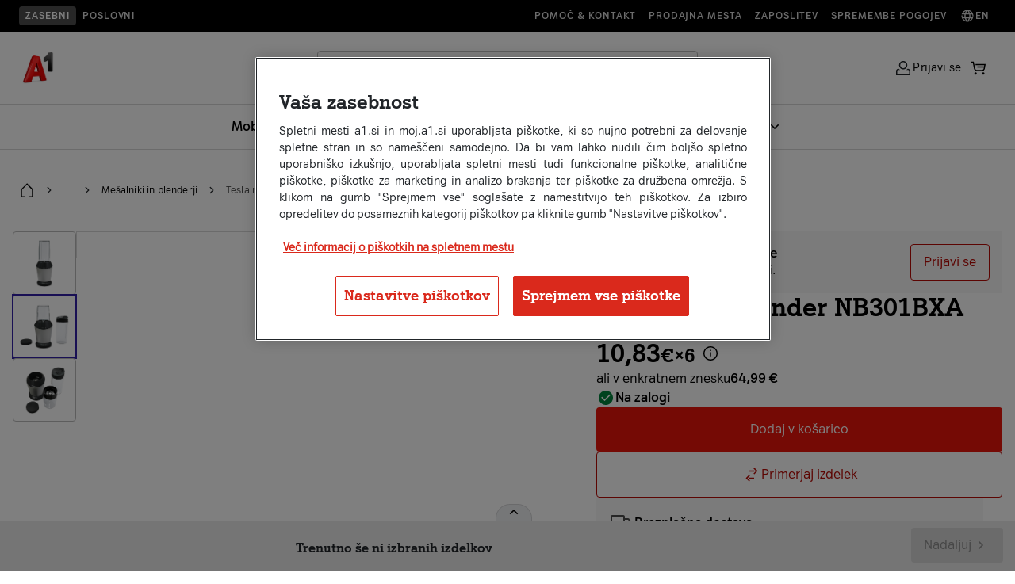

--- FILE ---
content_type: text/html;charset=UTF-8
request_url: https://www.a1.si/mesalniki-in-blenderji/tesla-nutri-blender-nb301bxa-inox-black
body_size: 41581
content:


































	
		
			<!DOCTYPE html>


































































<html class="ltr" dir="ltr" lang="sl-SI">

<head>
	<title>Tesla nutri blender NB301BXA | A1 | Nakupovalnica</title>

	<meta content="initial-scale=1.0, width=device-width" name="viewport" />

	<link data-senna-track="temporary" href="https://www.a1.si/mesalniki-in-blenderji/tesla-nutri-blender-nb301bxa-inox-black" rel="canonical" /><meta property="og:site_name" content="A1" /><meta property="og:title" content="Tesla nutri blender NB301BXA | A1 | Nakupovalnica" /><meta property="og:type" content="website" /><meta property="og:url" content="https://www.a1.si/mesalniki-in-blenderji/tesla-nutri-blender-nb301bxa-inox-black" /><meta property="og:image" content="https://www.a1.si/o/commerce-media/accounts/-1/images/262588456?download=false" /><title>Tesla nutri blender NB301BXA | A1 | Nakupovalnica</title> <!-- SEO entries like: ogTitle, ogDescription, etc. -->
	<!-- OptanonConsentNoticeStart -->
<script type="text/javascript" src=https://cdn.cookielaw.org/consent/4f9db872-7470-4e88-9c32-ecd86f75bb36/OtAutoBlock.js ></script>
<script src=https://cdn.cookielaw.org/scripttemplates/otSDKStub.js data-document-language="true" type="text/javascript" charset="UTF-8" data-domain-script="4f9db872-7470-4e88-9c32-ecd86f75bb36" ></script>
<script type="text/javascript">
function OptanonWrapper() { }
</script>
<!-- OptanonConsentNoticeEnd --> <!-- CookieLaw insert -->
	<script id="cmgmtga4" type="text/javascript">(function(w,d,s,l,i){w[l]=w[l]||[];w[l].push({'gtm.start':new Date().getTime(),event:'gtm.js'});var f=d.getElementsByTagName(s)[0],j=d.createElement(s);j.async=true;j.src="https://load.sst.a1.si/edlmvydpj.js?"+i;f.parentNode.insertBefore(j,f);})(window,document,'script','dataLayer','3azl=aWQ9R1RNLU5YVEY0QzRK&page=2');</script> <!-- GTM insert -->
<meta property="lb:id" content="121343" /><script async src="https://scripts.luigisbox.tech/LBX-421174.js"><!-- Luigi's box --></script>
    <script type="text/javascript">
        let requireJsBaseThemePath = 'https://www.a1.si/o/hu.webtown.a1.theme.hu-webtown-a1-theme/js';
        let requireJsBuildSuffix = 'f81f27d5e758f45f85b3';
        var pageTitle = 'Tesla nutri blender NB301BXA - Tesla nutri blender NB301BXA - ecom';
        function getHashedFilename(filename) { return filename + "-" + requireJsBuildSuffix; }
        function getVersion() {return "bust=v1"+"_"+requireJsBuildSuffix}
    </script>
    <script type="text/javascript" src="https://www.a1.si/o/hu.webtown.a1.theme.hu-webtown-a1-theme/js/theme-f81f27d5e758f45f85b3.min.js" defer></script>
    <script type="text/javascript" src="https://www.a1.si/o/hu.webtown.a1.theme.hu-webtown-a1-theme/js/vendor-f81f27d5e758f45f85b3.min.js" defer></script>
    <script type="text/javascript" src="https://www.a1.si/o/hu.webtown.a1.theme.hu-webtown-a1-theme/js/require.config-f81f27d5e758f45f85b3.js" defer></script>





































<meta content="text/html; charset=UTF-8" http-equiv="content-type" />









<meta content="Tesla Nutri blender NB301BXA je praktičen mešalnik z močjo 1000 W in črno-rdečim dizajnom za pripravo zdravih napitkov in jedi." lang="sl-SI" name="description" /><meta content="audio video, bela tehnika, računalniki, telefoni, tablice, športna oprema, skiroji, igrače, PS5" lang="sl-SI" name="keywords" />


<script data-senna-track="permanent" src="/o/frontend-js-svg4everybody-web/index.js" type="text/javascript"></script>
<script data-senna-track="permanent" src="/combo?browserId=chrome&minifierType=js&languageId=sl_SI&t=1769075978079&/o/frontend-js-jquery-web/jquery/jquery.min.js&/o/frontend-js-jquery-web/jquery/init.js&/o/frontend-js-jquery-web/jquery/ajax.js&/o/frontend-js-jquery-web/jquery/bootstrap.bundle.min.js&/o/frontend-js-jquery-web/jquery/collapsible_search.js&/o/frontend-js-jquery-web/jquery/fm.js&/o/frontend-js-jquery-web/jquery/form.js&/o/frontend-js-jquery-web/jquery/popper.min.js&/o/frontend-js-jquery-web/jquery/side_navigation.js" type="text/javascript"></script>


<link href="https://www.a1.si/o/hu.webtown.a1.theme.hu-webtown-a1-theme/images/favicon.ico" rel="icon" />



<link class="lfr-css-file" data-senna-track="temporary" href="https://www.a1.si/o/hu.webtown.a1.theme.hu-webtown-a1-theme/css/clay.css?browserId=chrome&amp;themeId=a1theme_WAR_huwebtowna1themehuwebtowna1theme&amp;minifierType=css&amp;languageId=sl_SI&amp;t=1769076138000" id="liferayAUICSS" rel="stylesheet" type="text/css" />



<link data-senna-track="temporary" href="/o/frontend-css-web/main.css?browserId=chrome&amp;themeId=a1theme_WAR_huwebtowna1themehuwebtowna1theme&amp;minifierType=css&amp;languageId=sl_SI&amp;t=1769075850851" id="liferayPortalCSS" rel="stylesheet" type="text/css" />









	

	





	



	

		<link data-senna-track="temporary" href="/combo?browserId=chrome&amp;minifierType=&amp;themeId=a1theme_WAR_huwebtowna1themehuwebtowna1theme&amp;languageId=sl_SI&amp;com_liferay_product_navigation_product_menu_web_portlet_ProductMenuPortlet:%2Fcss%2Fmain.css&amp;com_liferay_segments_experiment_web_internal_portlet_SegmentsExperimentPortlet:%2Fcss%2Fmain.css&amp;com_liferay_site_navigation_menu_web_portlet_SiteNavigationMenuPortlet_INSTANCE_siteNavigationMenuPortlet_footerMain:%2Fcss%2Fmain.css&amp;t=1769076138000" id="d467a3b1" rel="stylesheet" type="text/css" />

	







<script data-senna-track="temporary" type="text/javascript">
	// <![CDATA[
		var Liferay = Liferay || {};

		Liferay.Browser = {
			acceptsGzip: function() {
				return true;
			},

			

			getMajorVersion: function() {
				return 131.0;
			},

			getRevision: function() {
				return '537.36';
			},
			getVersion: function() {
				return '131.0';
			},

			

			isAir: function() {
				return false;
			},
			isChrome: function() {
				return true;
			},
			isEdge: function() {
				return false;
			},
			isFirefox: function() {
				return false;
			},
			isGecko: function() {
				return true;
			},
			isIe: function() {
				return false;
			},
			isIphone: function() {
				return false;
			},
			isLinux: function() {
				return false;
			},
			isMac: function() {
				return true;
			},
			isMobile: function() {
				return false;
			},
			isMozilla: function() {
				return false;
			},
			isOpera: function() {
				return false;
			},
			isRtf: function() {
				return true;
			},
			isSafari: function() {
				return true;
			},
			isSun: function() {
				return false;
			},
			isWebKit: function() {
				return true;
			},
			isWindows: function() {
				return false;
			}
		};

		Liferay.Data = Liferay.Data || {};

		Liferay.Data.ICONS_INLINE_SVG = true;

		Liferay.Data.NAV_SELECTOR = '#navigation';

		Liferay.Data.NAV_SELECTOR_MOBILE = '#navigationCollapse';

		Liferay.Data.isCustomizationView = function() {
			return false;
		};

		Liferay.Data.notices = [
			

			
		];

		Liferay.PortletKeys = {
			DOCUMENT_LIBRARY: 'com_liferay_document_library_web_portlet_DLPortlet',
			DYNAMIC_DATA_MAPPING: 'com_liferay_dynamic_data_mapping_web_portlet_DDMPortlet',
			ITEM_SELECTOR: 'com_liferay_item_selector_web_portlet_ItemSelectorPortlet'
		};

		Liferay.PropsValues = {
			JAVASCRIPT_SINGLE_PAGE_APPLICATION_TIMEOUT: 0,
			NTLM_AUTH_ENABLED: false,
			UPLOAD_SERVLET_REQUEST_IMPL_MAX_SIZE: 1610612736
		};

		Liferay.ThemeDisplay = {

			

			
				getLayoutId: function() {
					return '1230';
				},

				

				getLayoutRelativeControlPanelURL: function() {
					return '/group/ecom/~/control_panel/manage';
				},

				getLayoutRelativeURL: function() {
					return '/redesigned-nakupovalnica';
				},
				getLayoutURL: function() {
					return 'https://www.a1.si/redesigned-nakupovalnica';
				},
				getParentLayoutId: function() {
					return '0';
				},
				isControlPanel: function() {
					return false;
				},
				isPrivateLayout: function() {
					return 'false';
				},
				isVirtualLayout: function() {
					return false;
				},
			

			getBCP47LanguageId: function() {
				return 'sl-SI';
			},
			getCanonicalURL: function() {

				

				return 'https\x3a\x2f\x2fwww\x2ea1\x2esi\x2fnakupovalnica';
			},
			getCDNBaseURL: function() {
				return 'https://www.a1.si';
			},
			getCDNDynamicResourcesHost: function() {
				return '';
			},
			getCDNHost: function() {
				return '';
			},
			getCompanyGroupId: function() {
				return '20123';
			},
			getCompanyId: function() {
				return '20097';
			},
			getDefaultLanguageId: function() {
				return 'sl_SI';
			},
			getDoAsUserIdEncoded: function() {
				return '';
			},
			getLanguageId: function() {
				return 'sl_SI';
			},
			getParentGroupId: function() {
				return '927877';
			},
			getPathContext: function() {
				return '';
			},
			getPathImage: function() {
				return '/image';
			},
			getPathJavaScript: function() {
				return '/o/frontend-js-web';
			},
			getPathMain: function() {
				return '/c';
			},
			getPathThemeImages: function() {
				return 'https://www.a1.si/o/hu.webtown.a1.theme.hu-webtown-a1-theme/images';
			},
			getPathThemeRoot: function() {
				return '/o/hu.webtown.a1.theme.hu-webtown-a1-theme';
			},
			getPlid: function() {
				return '2022';
			},
			getPortalURL: function() {
				return 'https://www.a1.si';
			},
			getRealUserId: function() {
				return '20102';
			},
			getScopeGroupId: function() {
				return '927877';
			},
			getScopeGroupIdOrLiveGroupId: function() {
				return '927877';
			},
			getSessionId: function() {
				return '';
			},
			getSiteAdminURL: function() {
				return 'https://www.a1.si/group/ecom/~/control_panel/manage?p_p_lifecycle=0&p_p_state=maximized&p_p_mode=view';
			},
			getSiteGroupId: function() {
				return '927877';
			},
			getURLControlPanel: function() {
				return '/group/control_panel?refererPlid=2022';
			},
			getURLHome: function() {
				return 'https\x3a\x2f\x2fwww\x2ea1\x2esi\x2f';
			},
			getUserEmailAddress: function() {
				return '';
			},
			getUserId: function() {
				return '20102';
			},
			getUserName: function() {
				return '';
			},
			isAddSessionIdToURL: function() {
				return false;
			},
			isImpersonated: function() {
				return false;
			},
			isSignedIn: function() {
				return false;
			},

			isStagedPortlet: function() {
				
					
						return false;
					
				
			},

			isStateExclusive: function() {
				return false;
			},
			isStateMaximized: function() {
				return false;
			},
			isStatePopUp: function() {
				return false;
			}
		};

		var themeDisplay = Liferay.ThemeDisplay;

		Liferay.AUI = {

			

			getAvailableLangPath: function() {
				return 'available_languages.jsp?browserId=chrome&themeId=a1theme_WAR_huwebtowna1themehuwebtowna1theme&colorSchemeId=01&minifierType=js&languageId=sl_SI&t=1769076163658';
			},
			getCombine: function() {
				return true;
			},
			getComboPath: function() {
				return '/combo/?browserId=chrome&minifierType=&languageId=sl_SI&t=1769075855648&';
			},
			getDateFormat: function() {
				return '%d.%m.%Y';
			},
			getEditorCKEditorPath: function() {
				return '/o/frontend-editor-ckeditor-web';
			},
			getFilter: function() {
				var filter = 'raw';

				
					
						filter = 'min';
					
					

				return filter;
			},
			getFilterConfig: function() {
				var instance = this;

				var filterConfig = null;

				if (!instance.getCombine()) {
					filterConfig = {
						replaceStr: '.js' + instance.getStaticResourceURLParams(),
						searchExp: '\\.js$'
					};
				}

				return filterConfig;
			},
			getJavaScriptRootPath: function() {
				return '/o/frontend-js-web';
			},
			getLangPath: function() {
				return 'aui_lang.jsp?browserId=chrome&themeId=a1theme_WAR_huwebtowna1themehuwebtowna1theme&colorSchemeId=01&minifierType=js&languageId=sl_SI&t=1769075855648';
			},
			getPortletRootPath: function() {
				return '/html/portlet';
			},
			getStaticResourceURLParams: function() {
				return '?browserId=chrome&minifierType=&languageId=sl_SI&t=1769075855648';
			}
		};

		Liferay.authToken = 'EyS7Xb17';

		

		Liferay.currentURL = '\x2fmesalniki-in-blenderji\x2ftesla-nutri-blender-nb301bxa-inox-black';
		Liferay.currentURLEncoded = '\x252Fmesalniki-in-blenderji\x252Ftesla-nutri-blender-nb301bxa-inox-black';
	// ]]>
</script>

<script src="/o/js_loader_config?t=1769075978060" type="text/javascript"></script>
<script data-senna-track="permanent" src="/combo?browserId=chrome&minifierType=js&languageId=sl_SI&t=1769075855648&/o/frontend-js-aui-web/aui/aui/aui.js&/o/frontend-js-aui-web/liferay/modules.js&/o/frontend-js-aui-web/liferay/aui_sandbox.js&/o/frontend-js-aui-web/aui/attribute-base/attribute-base.js&/o/frontend-js-aui-web/aui/attribute-complex/attribute-complex.js&/o/frontend-js-aui-web/aui/attribute-core/attribute-core.js&/o/frontend-js-aui-web/aui/attribute-observable/attribute-observable.js&/o/frontend-js-aui-web/aui/attribute-extras/attribute-extras.js&/o/frontend-js-aui-web/aui/event-custom-base/event-custom-base.js&/o/frontend-js-aui-web/aui/event-custom-complex/event-custom-complex.js&/o/frontend-js-aui-web/aui/oop/oop.js&/o/frontend-js-aui-web/aui/aui-base-lang/aui-base-lang.js&/o/frontend-js-aui-web/liferay/dependency.js&/o/frontend-js-aui-web/liferay/util.js&/o/frontend-js-web/loader/config.js&/o/frontend-js-web/loader/loader.js&/o/frontend-js-web/liferay/dom_task_runner.js&/o/frontend-js-web/liferay/events.js&/o/frontend-js-web/liferay/lazy_load.js&/o/frontend-js-web/liferay/liferay.js&/o/frontend-js-web/liferay/global.bundle.js&/o/frontend-js-web/liferay/portlet.js&/o/frontend-js-web/liferay/workflow.js" type="text/javascript"></script>




	

	<script data-senna-track="temporary" src="/o/js_bundle_config?t=1769076099513" type="text/javascript"></script>


<script data-senna-track="temporary" type="text/javascript">
	// <![CDATA[
		
			
				
		

		

		
	// ]]>
</script>





	
		

			

			
		
		



	
		

			

			
		
	












	

	





	



	



















<link class="lfr-css-file" data-senna-track="temporary" href="https://www.a1.si/o/hu.webtown.a1.theme.hu-webtown-a1-theme/css/main.css?browserId=chrome&amp;themeId=a1theme_WAR_huwebtowna1themehuwebtowna1theme&amp;minifierType=css&amp;languageId=sl_SI&amp;t=1769076138000" id="liferayThemeCSS" rel="stylesheet" type="text/css" />








	<style data-senna-track="temporary" type="text/css">

		

			

		

			

		

			

				

					

#p_p_id_com_liferay_site_navigation_menu_web_portlet_SiteNavigationMenuPortlet_INSTANCE_siteNavigationMenuPortlet_footerMain_ .portlet-content {
background-color: #;
border-top-color: #;
border-right-color: #;
border-bottom-color: #;
border-left-color: #;
color: #
}




				

			

		

			

		

			

		

			

		

			

		

			

		

			

		

			

		

			

		

			

		

			

		

			

		

			

		

			

		

			

		

			

		

			

				

					

#p_p_id_com_liferay_site_navigation_menu_web_portlet_SiteNavigationMenuPortlet_INSTANCE_siteNavigationMenuPortlet_main_ .portlet-content {
background-color: #;
border-top-color: #;
border-right-color: #;
border-bottom-color: #;
border-left-color: #;
color: #
}




				

			

		

			

		

			

		

			

		

	</style>


<link href="/o/commerce-frontend-js/styles/main.css" rel="stylesheet"type="text/css" /><style data-senna-track="temporary" type="text/css">
</style>
<script type="text/javascript">
// <![CDATA[
Liferay.on(
	'ddmFieldBlur', function(event) {
		if (window.Analytics) {
			Analytics.send(
				'fieldBlurred',
				'Form',
				{
					fieldName: event.fieldName,
					focusDuration: event.focusDuration,
					formId: event.formId,
					formPageTitle: event.formPageTitle,
					page: event.page,
					title: event.title
				}
			);
		}
	}
);

Liferay.on(
	'ddmFieldFocus', function(event) {
		if (window.Analytics) {
			Analytics.send(
				'fieldFocused',
				'Form',
				{
					fieldName: event.fieldName,
					formId: event.formId,
					formPageTitle: event.formPageTitle,
					page: event.page,
					title: event.title
				}
			);
		}
	}
);

Liferay.on(
	'ddmFormPageShow', function(event) {
		if (window.Analytics) {
			Analytics.send(
				'pageViewed',
				'Form',
				{
					formId: event.formId,
					formPageTitle: event.formPageTitle,
					page: event.page,
					title: event.title
				}
			);
		}
	}
);

Liferay.on(
	'ddmFormSubmit', function(event) {
		if (window.Analytics) {
			Analytics.send(
				'formSubmitted',
				'Form',
				{
					formId: event.formId
				}
			);
		}
	}
);

Liferay.on(
	'ddmFormView', function(event) {
		if (window.Analytics) {
			Analytics.send(
				'formViewed',
				'Form',
				{
					formId: event.formId,
					title: event.title
				}
			);
		}
	}
);
// ]]>
</script>













<script data-senna-track="temporary" type="text/javascript">
	if (window.Analytics) {
		window._com_liferay_document_library_analytics_isViewFileEntry = false;
	}
</script>






















	<!-- Userway script (Accessibility analytics and WCAG compatibility) -->
	<script src="https://cdn.userway.org/widget.js" data-account="35iaEo7Hwm"></script>

    <script type="text/javascript" src="https://www.a1.si/o/hu.webtown.a1.theme.hu-webtown-a1-theme/js/theme/form.js" defer></script>
	<script type="text/javascript" src="https://www.a1.si/o/hu.webtown.a1.theme.hu-webtown-a1-theme/js/theme/modal.js" defer></script>
	<script type="text/javascript" src="https://www.a1.si/o/hu.webtown.a1.theme.hu-webtown-a1-theme/js/theme/search.js" defer></script>

</head>

<body class="chrome controls-visible  yui3-skin-sam signed-out public-page site">
	<div class="compare-button" onclick="showComparePopUp()">
		<span id="compare" class="compare"></span>
	</div>

	<div class="compare-popup" id="comparePopUp">
		<div class="compare-header">
			<span>Izdelki</span><i onclick="hideComparePopUp()" class="icon icon-close"></i>
		</div>
		<div class="compare-body">

		</div>
	</div>
















































	<nav aria-label="Hitre povezave" class="quick-access-nav" id="wnba_quickAccessNav">
		<h1 class="hide-accessible">Navigacija</h1>

		<ul>
			
				<li><a href="#main-content">Preskoči na vsebino</a></li>
			

			
		</ul>
	</nav>
















































































<div class="search-modal-overlay" aria-hidden="true" style="display:none;"></div>
<div id="nav-scrim" class="nav-scrim"></div>

<div class="search-modal" role="dialog" aria-modal="true" aria-hidden="true" style="display:none;">
    <!-- Logo (only on L1) -->
    <div class="logo-container">
        <a href="/" class="logo">
            <img src="https://www.a1.si/o/hu.webtown.a1.theme.hu-webtown-a1-theme/images/A1_red_logo.png" alt="A1 Logo" />
        </a>
    </div>

    <div class="search-container a1-search-popup" role="search">
        <form action="/rezultati-iskanja" method="GET">

            <label class="a1-search-field small">
                <div class="input-icon"><span class="icon icon-search" aria-hidden="true"></span>
                </div> <input type="text" class="search-input lbx-searchbox" id="search-input-popup"  placeholder="Išči po strani" aria-label="Išči po strani"  autocomplete="off" name="q">
                <div class="input-icon clear-control" role="button" aria-label="Počisti iskanje" aria-disabled="true" tabindex="-1"><span class="icon icon-clear" aria-hidden="true"></span>
                </div>
            </label>
            <div class="input-group-append d-none">
                <button class="btn btn-primary" type="submit"><i class="a1icon-search"></i></button>
            </div>
        </form>
    </div>

    <button class="search-close icon-button" type="button" aria-label="Close search popup">
        <span aria-hidden="true" class="icon icon-close"></span>
    </button>
</div>



<header class="main-navigation
   js-header expanded"
        role="navigation"
        aria-label="Main navigation">

    <!-- Prenavigation / upper part of navigation -->

    <div class="prenavigation-wrapper">
        <div class="utility-navigation-container">
            <div class="prenavigation-container-left">


                <a href="/" class="utility-navigation-link sans-serif-style-5-bold active">Zasebni</a>
                <a href="/poslovni" class="utility-navigation-link sans-serif-style-5-bold">Poslovni</a>
            </div>
            <div class="prenavigation-container-right">
                    <a href="/pomoc-in-informacije" class="utility-navigation-link sans-serif-style-5-bold"> Pomoč & kontakt</a>
                <a href="/pomoc-in-informacije/prodajna-mesta" class="utility-navigation-link sans-serif-style-5-bold"> Prodajna mesta</a>
                <a href="https://jobs.a1.com/sl/" class="utility-navigation-link sans-serif-style-5-bold"> Zaposlitev</a>
                <a href="/sodelovanje/splosni-pogoji/obvestila-o-spremembah-pogodbenih-pogojev" class="utility-navigation-link sans-serif-style-5-bold "> Spremembe pogojev</a>
                <a href="/eng" class="utility-navigation-link sans-serif-style-5-bold"><span class="icon icon-globe" aria-hidden="true"></span> En</a>

            </div>
        </div>

    </div>

    <!-- End of prenavigation -->
    <div class="navigation-wrapper">
        <div class="navigation-container">

        <!-- Hamburger for mobile -->
        <button id="mobile-menu-toggle"
                class="mobile-menu-toggle"
                type="button"
                aria-label="Open menu">
            <span aria-hidden="true" class="icon icon-menu"></span>
        </button>

        <!-- Logo -->
        <div class="logo-container">
            <a href="/" class="logo">
                <img src="https://www.a1.si/o/hu.webtown.a1.theme.hu-webtown-a1-theme/images/A1_red_logo.png" alt="A1 Logo" />
            </a>
        </div>
        <div class="navigation-container-middle-column">
            <!-- New: Search block (expanded only; pushes menu below) -->
            <div class="search-container a1-search-popup" role="search">
                <form action="/rezultati-iskanja" method="GET">
                    <label class="a1-search-field small">
                        <div class="input-icon"><span class="icon icon-search" aria-hidden="true"></span>
                        </div> <input type="text" class="search-input lbx-searchbox" id="search-input"  placeholder="Išči po strani" aria-label="Išči po strani"  autocomplete="off" name="q">
                        <div class="input-icon clear-control" role="button" aria-label="Počisti iskanje" aria-disabled="true" tabindex="-1"><span class="icon icon-clear" aria-hidden="true"></span>
                        </div>

                    </label>
                    <div class="input-group-append d-none">
                        <button class="btn btn-primary" type="submit"><i class="a1icon-search"></i></button>
                    </div>

                </form>
            </div>

        <!-- PRIMARY LINKS AREA -->







































	

	<div class="portlet-boundary portlet-boundary_com_liferay_site_navigation_menu_web_portlet_SiteNavigationMenuPortlet_  portlet-static portlet-static-end portlet-barebone portlet-navigation " id="p_p_id_com_liferay_site_navigation_menu_web_portlet_SiteNavigationMenuPortlet_INSTANCE_top_navigation_menu1_">
		<span id="p_com_liferay_site_navigation_menu_web_portlet_SiteNavigationMenuPortlet_INSTANCE_top_navigation_menu1"></span>




	

	
		
			




































	
		
<section class="portlet" id="portlet_com_liferay_site_navigation_menu_web_portlet_SiteNavigationMenuPortlet_INSTANCE_top_navigation_menu1">


    <div class="portlet-content">


        
			<div class=" portlet-content-container">
				


	<div class="portlet-body">



	
		
			
				
					

















































	

				

				
					
						


	

		




















	

		

		
			
				<!-- First-level Navigation -->
<nav class="primary-menu">
            <div class="top-nav-background"></div>



            <div class="menu-entry links-item">
                <a  class="navigation-link primary has-icon sans-serif-style-2-bold" data-name-level-1="Mobilne naprave">
                    Mobilne naprave

                        <span class="icon icon-chevron-down" aria-hidden="true"></span>
                </a>
                    <div class="top-nav-dropdown">
                        <div class="top-nav-dropdown-wrapper">
                            <div class="top-nav-dropdown-wrapper-inner">
                                    <div class="top-nav-dropdown-column">
                                        <a href="https://www.a1.si/telefoni" class="navigation-link column-title sans-serif-style-5-bold" role="menuitem" tabindex="-1" data-name-level-1="Mobilne naprave" data-name-level-2="Telefoni s paketom">
                                            Telefoni s paketom
                                        </a>
                                                <a href="https://www.a1.si/telefoni?lb.f%5B%5D=hero_packages%3APriporo%C4%8Deni&lb.f%5B%5D=brand%3AApple&lb.f%5B%5D=availabilityForFacet%3A1" class="navigation-link secondary sans-serif-style-2" role="menuitem" tabindex="-1" data-name-level-1="Mobilne naprave" data-name-level-2="Telefoni s paketom" data-name-level-3="Apple telefoni">Apple telefoni</a>
                                                <a href="https://www.a1.si/telefoni?lb.f%5B%5D=availabilityForFacet%3A1&lb.f%5B%5D=hero_packages%3APriporo%C4%8Deni&lb.f%5B%5D=brand%3ASamsung" class="navigation-link secondary sans-serif-style-2" role="menuitem" tabindex="-1" data-name-level-1="Mobilne naprave" data-name-level-2="Telefoni s paketom" data-name-level-3="Samsung telefoni">Samsung telefoni</a>
                                                <a href="https://www.a1.si/telefoni?lb.f%5B%5D=availabilityForFacet%3A1&lb.f%5B%5D=hero_packages%3APriporo%C4%8Deni&lb.f%5B%5D=brand%3AXiaomi" class="navigation-link secondary sans-serif-style-2" role="menuitem" tabindex="-1" data-name-level-1="Mobilne naprave" data-name-level-2="Telefoni s paketom" data-name-level-3="Xiaomi telefoni">Xiaomi telefoni</a>
                                                <a href="https://www.a1.si/telefoni?lb.f%5B%5D=availabilityForFacet%3A1&lb.f%5B%5D=hero_packages%3APriporo%C4%8Deni&lb.f%5B%5D=brand%3AHuawei" class="navigation-link secondary sans-serif-style-2" role="menuitem" tabindex="-1" data-name-level-1="Mobilne naprave" data-name-level-2="Telefoni s paketom" data-name-level-3="Huawei telefoni">Huawei telefoni</a>
                                                <a href="https://www.a1.si/telefoni?lb.f%5B%5D=hero_packages%3APriporo%C4%8Deni&lb.f%5B%5D=brand%3AGoogle%20Pixel" class="navigation-link secondary sans-serif-style-2" role="menuitem" tabindex="-1" data-name-level-1="Mobilne naprave" data-name-level-2="Telefoni s paketom" data-name-level-3="Google Pixel telefoni">Google Pixel telefoni</a>
                                                <a href="https://www.a1.si/telefoni?lb.f%5B%5D=availabilityForFacet%3A1&lb.f%5B%5D=hero_packages%3APriporo%C4%8Deni&lb.f%5B%5D=brand%3AHonor" class="navigation-link secondary sans-serif-style-2" role="menuitem" tabindex="-1" data-name-level-1="Mobilne naprave" data-name-level-2="Telefoni s paketom" data-name-level-3="Honor telefoni">Honor telefoni</a>
                                                <a href="https://www.a1.si/telefoni" class="navigation-link secondary sans-serif-style-2" role="menuitem" tabindex="-1" data-name-level-1="Mobilne naprave" data-name-level-2="Telefoni s paketom" data-name-level-3="Vsi telefoni">Vsi telefoni</a>
                                    </div>
                                    <div class="top-nav-dropdown-column">
                                        <a href="https://www.a1.si/telefoni?lb.f%5B%5D=hero_packages%3APriporo%C4%8Deni&lb.f%5B%5D=filter_phone_listing_device_type%3Apametna%20ura&lb.f%5B%5D=filter_phone_listing_device_type%3Atabli%C4%8Dni%20ra%C4%8Dunalnik" class="navigation-link column-title sans-serif-style-5-bold" role="menuitem" tabindex="-1" data-name-level-1="Mobilne naprave" data-name-level-2="Druge naprave s paketom">
                                            Druge naprave s paketom
                                        </a>
                                                <a href="https://www.a1.si/telefoni?lb.f%5B%5D=hero_packages%3APriporo%C4%8Deni&lb.f%5B%5D=filter_phone_listing_device_type%3Atabli%C4%8Dni%20ra%C4%8Dunalnik" class="navigation-link secondary sans-serif-style-2" role="menuitem" tabindex="-1" data-name-level-1="Mobilne naprave" data-name-level-2="Druge naprave s paketom" data-name-level-3="Tablice">Tablice</a>
                                                <a href="https://www.a1.si/telefoni?lb.f%5B%5D=hero_packages%3APriporo%C4%8Deni&lb.f%5B%5D=filter_phone_listing_device_type%3Apametna%20ura" class="navigation-link secondary sans-serif-style-2" role="menuitem" tabindex="-1" data-name-level-1="Mobilne naprave" data-name-level-2="Druge naprave s paketom" data-name-level-3="Pametne ure">Pametne ure</a>
                                                <a href="https://www.a1.si/telefoni/ihelp-sosgumb-modra" class="navigation-link secondary sans-serif-style-2" role="menuitem" tabindex="-1" data-name-level-1="Mobilne naprave" data-name-level-2="Druge naprave s paketom" data-name-level-3="SOS gumb">SOS gumb</a>
                                    </div>
                                    <div class="top-nav-dropdown-column">
                                        <a href="https://www.a1.si/storitve-za-telefone" class="navigation-link column-title sans-serif-style-5-bold" role="menuitem" tabindex="-1" data-name-level-1="Mobilne naprave" data-name-level-2="Dodatne storitve">
                                            Dodatne storitve
                                        </a>
                                                <a href="https://www.a1.si/esim" class="navigation-link secondary sans-serif-style-2" role="menuitem" tabindex="-1" data-name-level-1="Mobilne naprave" data-name-level-2="Dodatne storitve" data-name-level-3="eSIM">eSIM</a>
                                                <a href="https://www.a1.si/multisim" class="navigation-link secondary sans-serif-style-2" role="menuitem" tabindex="-1" data-name-level-1="Mobilne naprave" data-name-level-2="Dodatne storitve" data-name-level-3="multiSIM">multiSIM</a>
                                                <a href="https://www.a1.si/storitve/zavarovanje-mobilne-naprave" class="navigation-link secondary sans-serif-style-2" role="menuitem" tabindex="-1" data-name-level-1="Mobilne naprave" data-name-level-2="Dodatne storitve" data-name-level-3="Zavarovanje mobilne naprave">Zavarovanje mobilne naprave</a>
                                                <a href="https://www.a1.si/a1-protekt" class="navigation-link secondary sans-serif-style-2" role="menuitem" tabindex="-1" data-name-level-1="Mobilne naprave" data-name-level-2="Dodatne storitve" data-name-level-3="Antivirusna zaščita (A1 Protekt)">Antivirusna zaščita (A1 Protekt)</a>
                                                <a href="https://www.a1.si/staro-za-novo" class="navigation-link secondary sans-serif-style-2" role="menuitem" tabindex="-1" data-name-level-1="Mobilne naprave" data-name-level-2="Dodatne storitve" data-name-level-3="Staro za novo">Staro za novo</a>
                                    </div>
                                    <div class="top-nav-dropdown-column">
                                        <a href="https://www.a1.si/nakupovalnica/telefoni-in-dodatna-oprema?lb.f%5B%5D=categories_lvl_3%3AOvitki%20in%20mape&lb.f%5B%5D=categories_lvl_3%3AZa%C5%A1%C4%8Ditna%20stekla&lb.f%5B%5D=categories_lvl_3%3ADodatki%20za%20ure&lb.f%5B%5D=categories_lvl_3%3AHi%C5%A1ni%20polnilniki&lb.f%5B%5D=categories_lvl_3%3ABrez%C5%BEi%C4%8Dni%20polnilniki&lb.f%5B%5D=categories_lvl_3%3APrenosne%20baterije&lb.f%5B%5D=categories_lvl_3%3AKabli&lb.f%5B%5D=categories_lvl_3%3AAvto%20polnilniki&lb.f%5B%5D=categories_lvl_3%3AOstali%20dodatki" class="navigation-link column-title sans-serif-style-5-bold" role="menuitem" tabindex="-1" data-name-level-1="Mobilne naprave" data-name-level-2="Dodatna oprema">
                                            Dodatna oprema
                                        </a>
                                                <a href="https://www.a1.si/nakupovalnica/telefoni-in-dodatna-oprema/ovitki-in-mape" class="navigation-link secondary sans-serif-style-2" role="menuitem" tabindex="-1" data-name-level-1="Mobilne naprave" data-name-level-2="Dodatna oprema" data-name-level-3="Ovitki in mape">Ovitki in mape</a>
                                                <a href="https://www.a1.si/nakupovalnica/telefoni-in-dodatna-oprema?lb.f%5B%5D=categories_lvl_3%3AHi%C5%A1ni%20polnilniki&lb.f%5B%5D=categories_lvl_3%3ABrez%C5%BEi%C4%8Dni%20polnilniki&lb.f%5B%5D=categories_lvl_3%3AKabli&lb.f%5B%5D=categories_lvl_3%3AAvto%20polnilniki" class="navigation-link secondary sans-serif-style-2" role="menuitem" tabindex="-1" data-name-level-1="Mobilne naprave" data-name-level-2="Dodatna oprema" data-name-level-3="Polnilniki">Polnilniki</a>
                                                <a href="https://www.a1.si/nakupovalnica/telefoni-in-dodatna-oprema/zascitna-stekla" class="navigation-link secondary sans-serif-style-2" role="menuitem" tabindex="-1" data-name-level-1="Mobilne naprave" data-name-level-2="Dodatna oprema" data-name-level-3="Zaščitna stekla">Zaščitna stekla</a>
                                                <a href="https://www.a1.si/nakupovalnica/telefoni-in-dodatna-oprema/prenosne-baterije" class="navigation-link secondary sans-serif-style-2" role="menuitem" tabindex="-1" data-name-level-1="Mobilne naprave" data-name-level-2="Dodatna oprema" data-name-level-3="Prenosne baterije">Prenosne baterije</a>
                                                <a href="https://www.a1.si/nakupovalnica/telefoni-in-dodatna-oprema?lb.f%5B%5D=categories_lvl_3%3AOvitki%20in%20mape&lb.f%5B%5D=categories_lvl_3%3AZa%C5%A1%C4%8Ditna%20stekla&lb.f%5B%5D=categories_lvl_3%3ADodatki%20za%20ure&lb.f%5B%5D=categories_lvl_3%3AHi%C5%A1ni%20polnilniki&lb.f%5B%5D=categories_lvl_3%3ABrez%C5%BEi%C4%8Dni%20polnilniki&lb.f%5B%5D=categories_lvl_3%3APrenosne%20baterije&lb.f%5B%5D=categories_lvl_3%3AKabli&lb.f%5B%5D=categories_lvl_3%3AAvto%20polnilniki&lb.f%5B%5D=categories_lvl_3%3AOstali%20dodatki" class="navigation-link secondary sans-serif-style-2" role="menuitem" tabindex="-1" data-name-level-1="Mobilne naprave" data-name-level-2="Dodatna oprema" data-name-level-3="Vsa dodatna oprema">Vsa dodatna oprema</a>
                                    </div>
                                <div class="scrolling-menu-bottom-spacer"></div>
                            </div>
                        </div>
                    </div>
            </div>



            <div class="menu-entry links-item">
                <a  class="navigation-link primary has-icon sans-serif-style-2-bold" data-name-level-1="Mobilni paketi">
                    Mobilni paketi

                        <span class="icon icon-chevron-down" aria-hidden="true"></span>
                </a>
                    <div class="top-nav-dropdown">
                        <div class="top-nav-dropdown-wrapper">
                            <div class="top-nav-dropdown-wrapper-inner">
                                    <div class="top-nav-dropdown-column">
                                        <a href="https://www.a1.si/narocniski-mobilni-paketi" class="navigation-link column-title sans-serif-style-5-bold" role="menuitem" tabindex="-1" data-name-level-1="Mobilni paketi" data-name-level-2="Naročniški paketi">
                                            Naročniški paketi
                                        </a>
                                                <a href="https://www.a1.si/mio" class="navigation-link secondary sans-serif-style-2" role="menuitem" tabindex="-1" data-name-level-1="Mobilni paketi" data-name-level-2="Naročniški paketi" data-name-level-3="Za vse (MIO)">Za vse (MIO)</a>
                                                <a href="https://www.a1.si/a1-vajb" class="navigation-link secondary sans-serif-style-2" role="menuitem" tabindex="-1" data-name-level-1="Mobilni paketi" data-name-level-2="Naročniški paketi" data-name-level-3="Za mlade (A1 Vajb)">Za mlade (A1 Vajb)</a>
                                                <a href="https://www.a1.si/minivajb" class="navigation-link secondary sans-serif-style-2" role="menuitem" tabindex="-1" data-name-level-1="Mobilni paketi" data-name-level-2="Naročniški paketi" data-name-level-3="Za otroke (A1 miniVajb)">Za otroke (A1 miniVajb)</a>
                                                <a href="https://www.a1.si/narocniski-paketi/mobilni-paketi-za-upokojence" class="navigation-link secondary sans-serif-style-2" role="menuitem" tabindex="-1" data-name-level-1="Mobilni paketi" data-name-level-2="Naročniški paketi" data-name-level-3="Za upokojence (senior MIO)">Za upokojence (senior MIO)</a>
                                                <a href="https://www.a1.si/multimio-popusti" class="navigation-link secondary sans-serif-style-2" role="menuitem" tabindex="-1" data-name-level-1="Mobilni paketi" data-name-level-2="Naročniški paketi" data-name-level-3="Več paketov, več popusta (multiMIO)">Več paketov, več popusta (multiMIO)</a>
                                    </div>
                                    <div class="top-nav-dropdown-column">
                                        <a href="https://www.a1.si/predplacniski-paketi" class="navigation-link column-title sans-serif-style-5-bold" role="menuitem" tabindex="-1" data-name-level-1="Mobilni paketi" data-name-level-2="Predplačniški paketi">
                                            Predplačniški paketi
                                        </a>
                                                <a href="https://www.a1.si/predplacniski-paketi/a1-simpl" class="navigation-link secondary sans-serif-style-2" role="menuitem" tabindex="-1" data-name-level-1="Mobilni paketi" data-name-level-2="Predplačniški paketi" data-name-level-3="Mobilni paketi (A1 Simpl)">Mobilni paketi (A1 Simpl)</a>
                                                <a href="https://www.a1.si/predplacniski-paketi/a1-simpl-net" class="navigation-link secondary sans-serif-style-2" role="menuitem" tabindex="-1" data-name-level-1="Mobilni paketi" data-name-level-2="Predplačniški paketi" data-name-level-3="Internet paketi (A1 Simpl net)">Internet paketi (A1 Simpl net)</a>
                                                <a href="https://www.a1.si/predplacniski-paketi/polnjenje-racuna" class="navigation-link secondary sans-serif-style-2" role="menuitem" tabindex="-1" data-name-level-1="Mobilni paketi" data-name-level-2="Predplačniški paketi" data-name-level-3="Polnjenje predplačniškega računa">Polnjenje predplačniškega računa</a>
                                    </div>
                                    <div class="top-nav-dropdown-column">
                                        <a href="https://www.a1.si/dodatne-storitve" class="navigation-link column-title sans-serif-style-5-bold" role="menuitem" tabindex="-1" data-name-level-1="Mobilni paketi" data-name-level-2="Dodatne storitve">
                                            Dodatne storitve
                                        </a>
                                                <a href="https://www.a1.si/televizija/pretocne-vsebine-spletna-televizija" class="navigation-link secondary sans-serif-style-2" role="menuitem" tabindex="-1" data-name-level-1="Mobilni paketi" data-name-level-2="Dodatne storitve" data-name-level-3="Zabavne vsebine (Netflix, SkyShowtime, HBO Max, VOYO ...)">Zabavne vsebine (Netflix, SkyShowtime, HBO Max, VOYO ...)</a>
                                                <a href="https://www.a1.si/a1-protekt" class="navigation-link secondary sans-serif-style-2" role="menuitem" tabindex="-1" data-name-level-1="Mobilni paketi" data-name-level-2="Dodatne storitve" data-name-level-3="Antivirusna zaščita (A1 Protekt)">Antivirusna zaščita (A1 Protekt)</a>
                                                <a href="https://www.a1.si/a1-xplore-tv-go" class="navigation-link secondary sans-serif-style-2" role="menuitem" tabindex="-1" data-name-level-1="Mobilni paketi" data-name-level-2="Dodatne storitve" data-name-level-3="TV na poti (A1 Xplore TV Go)">TV na poti (A1 Xplore TV Go)</a>
                                                <a href="https://www.a1.si/2.sim" class="navigation-link secondary sans-serif-style-2" role="menuitem" tabindex="-1" data-name-level-1="Mobilni paketi" data-name-level-2="Dodatne storitve" data-name-level-3="Souporaba podatkov (2.SIM)">Souporaba podatkov (2.SIM)</a>
                                                <a href="https://www.a1.si/volte-vowifi" class="navigation-link secondary sans-serif-style-2" role="menuitem" tabindex="-1" data-name-level-1="Mobilni paketi" data-name-level-2="Dodatne storitve" data-name-level-3="VoLTE in VoWiFi">VoLTE in VoWiFi</a>
                                    </div>
                                    <div class="top-nav-dropdown-column">
                                        <a href="https://www.a1.si/tujina" class="navigation-link column-title sans-serif-style-5-bold" role="menuitem" tabindex="-1" data-name-level-1="Mobilni paketi" data-name-level-2="Tujina">
                                            Tujina
                                        </a>
                                                <a href="https://www.a1.si/iz-tujine" class="navigation-link secondary sans-serif-style-2" role="menuitem" tabindex="-1" data-name-level-1="Mobilni paketi" data-name-level-2="Tujina" data-name-level-3="Gostovanje v tujini">Gostovanje v tujini</a>
                                                <a href="https://www.a1.si/tujina" class="navigation-link secondary sans-serif-style-2" role="menuitem" tabindex="-1" data-name-level-1="Mobilni paketi" data-name-level-2="Tujina" data-name-level-3="Klici iz Slovenije v tujino">Klici iz Slovenije v tujino</a>
                                                <a href="https://www.a1.si/tujina/nic-vec-skrbi-zaradi-visokih-stroskov-v-tujini" class="navigation-link secondary sans-serif-style-2" role="menuitem" tabindex="-1" data-name-level-1="Mobilni paketi" data-name-level-2="Tujina" data-name-level-3="Opcija za SRB, MKD, ZAE, ZDA in VB">Opcija za SRB, MKD, ZAE, ZDA in VB</a>
                                                <a href="https://www.a1.si/tujina/pred-odhodom-v-tujino" class="navigation-link secondary sans-serif-style-2" role="menuitem" tabindex="-1" data-name-level-1="Mobilni paketi" data-name-level-2="Tujina" data-name-level-3="Varna raba v tujini">Varna raba v tujini</a>
                                                <a href="https://www.a1.si/zavarovanje-tujina" class="navigation-link secondary sans-serif-style-2" role="menuitem" tabindex="-1" data-name-level-1="Mobilni paketi" data-name-level-2="Tujina" data-name-level-3="Zavarovanje za tujino">Zavarovanje za tujino</a>
                                    </div>
                                <div class="scrolling-menu-bottom-spacer"></div>
                            </div>
                        </div>
                    </div>
            </div>



            <div class="menu-entry links-item">
                <a  class="navigation-link primary has-icon sans-serif-style-2-bold" data-name-level-1="TV + internet">
                    TV + internet

                        <span class="icon icon-chevron-down" aria-hidden="true"></span>
                </a>
                    <div class="top-nav-dropdown">
                        <div class="top-nav-dropdown-wrapper">
                            <div class="top-nav-dropdown-wrapper-inner">
                                    <div class="top-nav-dropdown-column">
                                        <a href="https://www.a1.si/izbirnik-internet-paketov" class="navigation-link column-title sans-serif-style-5-bold" role="menuitem" tabindex="-1" data-name-level-1="TV + internet" data-name-level-2="Internet paketi">
                                            Internet paketi
                                        </a>
                                                <a href="https://www.a1.si/a1-optika-internet" class="navigation-link secondary sans-serif-style-2" role="menuitem" tabindex="-1" data-name-level-1="TV + internet" data-name-level-2="Internet paketi" data-name-level-3="A1 Optika (Net maxi)">A1 Optika (Net maxi)</a>
                                                <a href="https://www.a1.si/brezzicni-internet-a1-ultra-net" class="navigation-link secondary sans-serif-style-2" role="menuitem" tabindex="-1" data-name-level-1="TV + internet" data-name-level-2="Internet paketi" data-name-level-3="5G internet (Ultra Net maxi)">5G internet (Ultra Net maxi)</a>
                                                <a href="https://www.a1.si/a1-internet-paketi" class="navigation-link secondary sans-serif-style-2" role="menuitem" tabindex="-1" data-name-level-1="TV + internet" data-name-level-2="Internet paketi" data-name-level-3="Fiksni (Net maxi)">Fiksni (Net maxi)</a>
                                                <a href="https://www.a1.si/izbirnik-internet-paketov" class="navigation-link secondary sans-serif-style-2" role="menuitem" tabindex="-1" data-name-level-1="TV + internet" data-name-level-2="Internet paketi" data-name-level-3="Izbirnik internet paketov">Izbirnik internet paketov</a>
                                    </div>
                                    <div class="top-nav-dropdown-column">
                                        <a href="https://www.a1.si/izbirnik-internet-in-tv-paketov" class="navigation-link column-title sans-serif-style-5-bold" role="menuitem" tabindex="-1" data-name-level-1="TV + internet" data-name-level-2="TV + internet paketi">
                                            TV + internet paketi
                                        </a>
                                                <a href="https://www.a1.si/a1-optika" class="navigation-link secondary sans-serif-style-2" role="menuitem" tabindex="-1" data-name-level-1="TV + internet" data-name-level-2="TV + internet paketi" data-name-level-3="A1 Optika (Xplore TV)">A1 Optika (Xplore TV)</a>
                                                <a href="https://www.a1.si/brezzicni-internet-in-televizija-a1-ultra-net-tv" class="navigation-link secondary sans-serif-style-2" role="menuitem" tabindex="-1" data-name-level-1="TV + internet" data-name-level-2="TV + internet paketi" data-name-level-3="5G internet (Ultra Xplore TV)">5G internet (Ultra Xplore TV)</a>
                                                <a href="https://www.a1.si/tv-paketi" class="navigation-link secondary sans-serif-style-2" role="menuitem" tabindex="-1" data-name-level-1="TV + internet" data-name-level-2="TV + internet paketi" data-name-level-3="Fiksni (Xplore TV)">Fiksni (Xplore TV)</a>
                                                <a href="https://www.a1.si/izbirnik-internet-in-tv-paketov" class="navigation-link secondary sans-serif-style-2" role="menuitem" tabindex="-1" data-name-level-1="TV + internet" data-name-level-2="TV + internet paketi" data-name-level-3="Izbirnik TV + internet paketov">Izbirnik TV + internet paketov</a>
                                    </div>
                                    <div class="top-nav-dropdown-column">
                                        <a href="https://www.a1.si/a1-xplore-tv" class="navigation-link column-title sans-serif-style-5-bold" role="menuitem" tabindex="-1" data-name-level-1="TV + internet" data-name-level-2="A1 Xplore TV">
                                            A1 Xplore TV
                                        </a>
                                                <a href="https://www.a1.si/televizija/tv-programi/programske-sheme" class="navigation-link secondary sans-serif-style-2" role="menuitem" tabindex="-1" data-name-level-1="TV + internet" data-name-level-2="A1 Xplore TV" data-name-level-3="Sheme TV programov">Sheme TV programov</a>
                                                <a href="https://www.a1.si/filmi-in-serije" class="navigation-link secondary sans-serif-style-2" role="menuitem" tabindex="-1" data-name-level-1="TV + internet" data-name-level-2="A1 Xplore TV" data-name-level-3="Filmi in serije">Filmi in serije</a>
                                                <a href="https://www.a1.si/otroske-vsebine" class="navigation-link secondary sans-serif-style-2" role="menuitem" tabindex="-1" data-name-level-1="TV + internet" data-name-level-2="A1 Xplore TV" data-name-level-3="Otroške vsebine">Otroške vsebine</a>
                                                <a href="https://www.a1.si/smarttv" class="navigation-link secondary sans-serif-style-2" role="menuitem" tabindex="-1" data-name-level-1="TV + internet" data-name-level-2="A1 Xplore TV" data-name-level-3="A1 Xplore Smart TV">A1 Xplore Smart TV</a>
                                                <a href="https://www.a1.si/a1-xplore-tv-go" class="navigation-link secondary sans-serif-style-2" role="menuitem" tabindex="-1" data-name-level-1="TV + internet" data-name-level-2="A1 Xplore TV" data-name-level-3="TV na poti (A1 Xplore TV Go)">TV na poti (A1 Xplore TV Go)</a>
                                                <a href="https://www.a1.si/tv-funkcionalnosti" class="navigation-link secondary sans-serif-style-2" role="menuitem" tabindex="-1" data-name-level-1="TV + internet" data-name-level-2="A1 Xplore TV" data-name-level-3="TV funkcije">TV funkcije</a>
                                                <a href="https://www.a1.si/tv-oprema" class="navigation-link secondary sans-serif-style-2" role="menuitem" tabindex="-1" data-name-level-1="TV + internet" data-name-level-2="A1 Xplore TV" data-name-level-3="TV oprema">TV oprema</a>
                                    </div>
                                    <div class="top-nav-dropdown-column">
                                        <a href="https://www.a1.si/dodatna-oprema-za-televizijo" class="navigation-link column-title sans-serif-style-5-bold" role="menuitem" tabindex="-1" data-name-level-1="TV + internet" data-name-level-2="Dodatne storitve in oprema">
                                            Dodatne storitve in oprema
                                        </a>
                                                <a href="https://www.a1.si/televizija/pretocne-vsebine-spletna-televizija" class="navigation-link secondary sans-serif-style-2" role="menuitem" tabindex="-1" data-name-level-1="TV + internet" data-name-level-2="Dodatne storitve in oprema" data-name-level-3="Zabavne vsebine (Netflix, SkyShowtime, HBO Max, VOYO ...)">Zabavne vsebine (Netflix, SkyShowtime, HBO Max, VOYO ...)</a>
                                                <a href="https://www.a1.si/a1-mesh-wi-fi" class="navigation-link secondary sans-serif-style-2" role="menuitem" tabindex="-1" data-name-level-1="TV + internet" data-name-level-2="Dodatne storitve in oprema" data-name-level-3="A1 Mesh Wi-Fi">A1 Mesh Wi-Fi</a>
                                                <a href="https://www.a1.si/zascita-pred-nevihto" class="navigation-link secondary sans-serif-style-2" role="menuitem" tabindex="-1" data-name-level-1="TV + internet" data-name-level-2="Dodatne storitve in oprema" data-name-level-3="Prenapetostna zaščita">Prenapetostna zaščita</a>
                                                <a href="https://www.a1.si/a1-protekt" class="navigation-link secondary sans-serif-style-2" role="menuitem" tabindex="-1" data-name-level-1="TV + internet" data-name-level-2="Dodatne storitve in oprema" data-name-level-3="Antivirusna zaščita (A1 Protekt)">Antivirusna zaščita (A1 Protekt)</a>
                                    </div>
                                <div class="scrolling-menu-bottom-spacer"></div>
                            </div>
                        </div>
                    </div>
            </div>



            <div class="menu-entry links-item">
                <a href="https://www.a1.si/paketna-ponudba" class="navigation-link primary has-icon sans-serif-style-2-bold" data-name-level-1="TV + internet + mobil">
                    TV + internet + mobil

                </a>
            </div>



            <div class="menu-entry links-item">
                <a  class="navigation-link primary has-icon sans-serif-style-2-bold" data-name-level-1="Nakupovalnica">
                    Nakupovalnica

                        <span class="icon icon-chevron-down" aria-hidden="true"></span>
                </a>
                    <div class="top-nav-dropdown">
                        <div class="top-nav-dropdown-wrapper">
                            <div class="top-nav-dropdown-wrapper-inner">
                                    <div class="top-nav-dropdown-column">
                                        <a href="https://www.a1.si/nakupovalnica" class="navigation-link column-title sans-serif-style-5-bold" role="menuitem" tabindex="-1" data-name-level-1="Nakupovalnica" data-name-level-2="Nakupovalnica">
                                            Nakupovalnica
                                        </a>
                                                <a href="https://www.a1.si/nakupovalnica" class="navigation-link secondary sans-serif-style-2" role="menuitem" tabindex="-1" data-name-level-1="Nakupovalnica" data-name-level-2="Nakupovalnica" data-name-level-3="Vse kategorije">Vse kategorije</a>
                                                <a href="https://www.a1.si/rezultati-iskanja?lb.f%5B%5D=promo_availability_filter%3Ane&q=" class="navigation-link secondary sans-serif-style-2" role="menuitem" tabindex="-1" data-name-level-1="Nakupovalnica" data-name-level-2="Nakupovalnica" data-name-level-3="Znižani izdelki">Znižani izdelki</a>
                                    </div>
                                    <div class="top-nav-dropdown-column">
                                        <a href="https://www.a1.si/nakupovalnica/audio-video" class="navigation-link column-title sans-serif-style-5-bold" role="menuitem" tabindex="-1" data-name-level-1="Nakupovalnica" data-name-level-2="Avdio video">
                                            Avdio video
                                        </a>
                                                <a href="https://www.a1.si/nakupovalnica/audio-video/televizorji" class="navigation-link secondary sans-serif-style-2" role="menuitem" tabindex="-1" data-name-level-1="Nakupovalnica" data-name-level-2="Avdio video" data-name-level-3="Televizorji">Televizorji</a>
                                                <a href="https://www.a1.si/nakupovalnica/audio-video/slusalke" class="navigation-link secondary sans-serif-style-2" role="menuitem" tabindex="-1" data-name-level-1="Nakupovalnica" data-name-level-2="Avdio video" data-name-level-3="Slušalke">Slušalke</a>
                                                <a href="https://www.a1.si/nakupovalnica/audio-video/bluetooth-zvocniki" class="navigation-link secondary sans-serif-style-2" role="menuitem" tabindex="-1" data-name-level-1="Nakupovalnica" data-name-level-2="Avdio video" data-name-level-3="Bluetooth zvočniki">Bluetooth zvočniki</a>
                                                <a href="https://www.a1.si/nakupovalnica/audio-video" class="navigation-link secondary sans-serif-style-2" role="menuitem" tabindex="-1" data-name-level-1="Nakupovalnica" data-name-level-2="Avdio video" data-name-level-3="Vsi izdelki">Vsi izdelki</a>
                                    </div>
                                    <div class="top-nav-dropdown-column">
                                        <a href="https://www.a1.si/nakupovalnica/sport-in-prosti-cas" class="navigation-link column-title sans-serif-style-5-bold" role="menuitem" tabindex="-1" data-name-level-1="Nakupovalnica" data-name-level-2="Šport in prosti čas">
                                            Šport in prosti čas
                                        </a>
                                                <a href="https://www.a1.si/nakupovalnica/sport-in-prosti-cas/pametne-ure" class="navigation-link secondary sans-serif-style-2" role="menuitem" tabindex="-1" data-name-level-1="Nakupovalnica" data-name-level-2="Šport in prosti čas" data-name-level-3="Pametne ure">Pametne ure</a>
                                                <a href="https://www.a1.si/nakupovalnica/sport-in-prosti-cas/elektricni-skiroji" class="navigation-link secondary sans-serif-style-2" role="menuitem" tabindex="-1" data-name-level-1="Nakupovalnica" data-name-level-2="Šport in prosti čas" data-name-level-3="Električni skiroji">Električni skiroji</a>
                                                <a href="https://www.a1.si/nakupovalnica/sport-in-prosti-cas/fitnes-oprema" class="navigation-link secondary sans-serif-style-2" role="menuitem" tabindex="-1" data-name-level-1="Nakupovalnica" data-name-level-2="Šport in prosti čas" data-name-level-3="Fitnes oprema">Fitnes oprema</a>
                                                <a href="https://www.a1.si/nakupovalnica/sport-in-prosti-cas" class="navigation-link secondary sans-serif-style-2" role="menuitem" tabindex="-1" data-name-level-1="Nakupovalnica" data-name-level-2="Šport in prosti čas" data-name-level-3="Vsi izdelki">Vsi izdelki</a>
                                    </div>
                                    <div class="top-nav-dropdown-column">
                                        <a href="https://www.a1.si/nakupovalnica/racunalnistvo" class="navigation-link column-title sans-serif-style-5-bold" role="menuitem" tabindex="-1" data-name-level-1="Nakupovalnica" data-name-level-2="Računalništvo">
                                            Računalništvo
                                        </a>
                                                <a href="https://www.a1.si/nakupovalnica/racunalnistvo/prenosni-racunalniki" class="navigation-link secondary sans-serif-style-2" role="menuitem" tabindex="-1" data-name-level-1="Nakupovalnica" data-name-level-2="Računalništvo" data-name-level-3="Prenosni računalniki">Prenosni računalniki</a>
                                                <a href="https://www.a1.si/nakupovalnica/racunalnistvo/tablicni-racunalniki" class="navigation-link secondary sans-serif-style-2" role="menuitem" tabindex="-1" data-name-level-1="Nakupovalnica" data-name-level-2="Računalništvo" data-name-level-3="Tablični računalniki">Tablični računalniki</a>
                                                <a href="https://www.a1.si/nakupovalnica/racunalnistvo/tiskalniki" class="navigation-link secondary sans-serif-style-2" role="menuitem" tabindex="-1" data-name-level-1="Nakupovalnica" data-name-level-2="Računalništvo" data-name-level-3="Tiskalniki">Tiskalniki</a>
                                                <a href="https://www.a1.si/nakupovalnica/racunalnistvo" class="navigation-link secondary sans-serif-style-2" role="menuitem" tabindex="-1" data-name-level-1="Nakupovalnica" data-name-level-2="Računalništvo" data-name-level-3="Vsi izdelki">Vsi izdelki</a>
                                    </div>
                                    <div class="top-nav-dropdown-column">
                                        <a href="https://www.a1.si/nakupovalnica/bela-tehnika" class="navigation-link column-title sans-serif-style-5-bold" role="menuitem" tabindex="-1" data-name-level-1="Nakupovalnica" data-name-level-2="Bela tehnika">
                                            Bela tehnika
                                        </a>
                                                <a href="https://www.a1.si/nakupovalnica/bela-tehnika/pralni-stroji" class="navigation-link secondary sans-serif-style-2" role="menuitem" tabindex="-1" data-name-level-1="Nakupovalnica" data-name-level-2="Bela tehnika" data-name-level-3="Pralni stroji">Pralni stroji</a>
                                                <a href="https://www.a1.si/nakupovalnica/bela-tehnika/susilni-stroji" class="navigation-link secondary sans-serif-style-2" role="menuitem" tabindex="-1" data-name-level-1="Nakupovalnica" data-name-level-2="Bela tehnika" data-name-level-3="Sušilni stroji">Sušilni stroji</a>
                                                <a href="https://www.a1.si/nakupovalnica/bela-tehnika/hladilniki" class="navigation-link secondary sans-serif-style-2" role="menuitem" tabindex="-1" data-name-level-1="Nakupovalnica" data-name-level-2="Bela tehnika" data-name-level-3="Hladilniki">Hladilniki</a>
                                                <a href="https://www.a1.si/nakupovalnica/bela-tehnika" class="navigation-link secondary sans-serif-style-2" role="menuitem" tabindex="-1" data-name-level-1="Nakupovalnica" data-name-level-2="Bela tehnika" data-name-level-3="Vsi izdelki">Vsi izdelki</a>
                                    </div>
                                    <div class="top-nav-dropdown-column">
                                        <a href="https://www.a1.si/nakupovalnica/mali-gospodinjski-aparati" class="navigation-link column-title sans-serif-style-5-bold" role="menuitem" tabindex="-1" data-name-level-1="Nakupovalnica" data-name-level-2="Mali gospodinjski aparati">
                                            Mali gospodinjski aparati
                                        </a>
                                                <a href="https://www.a1.si/nakupovalnica/mali-gospodinjski-aparati/sesalniki" class="navigation-link secondary sans-serif-style-2" role="menuitem" tabindex="-1" data-name-level-1="Nakupovalnica" data-name-level-2="Mali gospodinjski aparati" data-name-level-3="Sesalniki">Sesalniki</a>
                                                <a href="https://www.a1.si/nakupovalnica/mali-gospodinjski-aparati/robotski-sesalniki" class="navigation-link secondary sans-serif-style-2" role="menuitem" tabindex="-1" data-name-level-1="Nakupovalnica" data-name-level-2="Mali gospodinjski aparati" data-name-level-3="Robotski sesalniki">Robotski sesalniki</a>
                                                <a href="https://www.a1.si/nakupovalnica/mali-gospodinjski-aparati/kavni-aparati" class="navigation-link secondary sans-serif-style-2" role="menuitem" tabindex="-1" data-name-level-1="Nakupovalnica" data-name-level-2="Mali gospodinjski aparati" data-name-level-3="Kavni aparati">Kavni aparati</a>
                                                <a href="https://www.a1.si/nakupovalnica/mali-gospodinjski-aparati" class="navigation-link secondary sans-serif-style-2" role="menuitem" tabindex="-1" data-name-level-1="Nakupovalnica" data-name-level-2="Mali gospodinjski aparati" data-name-level-3="Vsi izdelki">Vsi izdelki</a>
                                    </div>
                                    <div class="top-nav-dropdown-column">
                                        <a href="https://www.a1.si/nakupovalnica/telefoni-in-dodatna-oprema" class="navigation-link column-title sans-serif-style-5-bold" role="menuitem" tabindex="-1" data-name-level-1="Nakupovalnica" data-name-level-2="Telefoni in dodatna oprema">
                                            Telefoni in dodatna oprema
                                        </a>
                                                <a href="https://www.a1.si/nakupovalnica/telefoni-in-dodatna-oprema/mobilne-naprave" class="navigation-link secondary sans-serif-style-2" role="menuitem" tabindex="-1" data-name-level-1="Nakupovalnica" data-name-level-2="Telefoni in dodatna oprema" data-name-level-3="Mobilne naprave">Mobilne naprave</a>
                                                <a href="https://www.a1.si/nakupovalnica/telefoni-in-dodatna-oprema/ovitki-in-mape" class="navigation-link secondary sans-serif-style-2" role="menuitem" tabindex="-1" data-name-level-1="Nakupovalnica" data-name-level-2="Telefoni in dodatna oprema" data-name-level-3="Ovitki in mape">Ovitki in mape</a>
                                                <a href="https://www.a1.si/nakupovalnica/telefoni-in-dodatna-oprema/hisni-polnilniki" class="navigation-link secondary sans-serif-style-2" role="menuitem" tabindex="-1" data-name-level-1="Nakupovalnica" data-name-level-2="Telefoni in dodatna oprema" data-name-level-3="Hišni polnilniki">Hišni polnilniki</a>
                                                <a href="https://www.a1.si/nakupovalnica/telefoni-in-dodatna-oprema" class="navigation-link secondary sans-serif-style-2" role="menuitem" tabindex="-1" data-name-level-1="Nakupovalnica" data-name-level-2="Telefoni in dodatna oprema" data-name-level-3="Vsi izdelki">Vsi izdelki</a>
                                    </div>
                                    <div class="top-nav-dropdown-column">
                                        <a href="https://www.a1.si/nakupovalnica/gaming" class="navigation-link column-title sans-serif-style-5-bold" role="menuitem" tabindex="-1" data-name-level-1="Nakupovalnica" data-name-level-2="Gaming">
                                            Gaming
                                        </a>
                                                <a href="https://www.a1.si/nakupovalnica/gaming/igralne-konzole-in-igre" class="navigation-link secondary sans-serif-style-2" role="menuitem" tabindex="-1" data-name-level-1="Nakupovalnica" data-name-level-2="Gaming" data-name-level-3="Igralne konzole in igre">Igralne konzole in igre</a>
                                                <a href="https://www.a1.si/nakupovalnica/gaming/gaming-stacionarni-racunalniki" class="navigation-link secondary sans-serif-style-2" role="menuitem" tabindex="-1" data-name-level-1="Nakupovalnica" data-name-level-2="Gaming" data-name-level-3="Stacionarni računalniki">Stacionarni računalniki</a>
                                                <a href="https://www.a1.si/nakupovalnica/gaming?lb.f%5B%5D=categories_lvl_3%3AGaming%20monitorji" class="navigation-link secondary sans-serif-style-2" role="menuitem" tabindex="-1" data-name-level-1="Nakupovalnica" data-name-level-2="Gaming" data-name-level-3="Gaming monitorji">Gaming monitorji</a>
                                                <a href="https://www.a1.si/nakupovalnica/gaming" class="navigation-link secondary sans-serif-style-2" role="menuitem" tabindex="-1" data-name-level-1="Nakupovalnica" data-name-level-2="Gaming" data-name-level-3="Vsi izdelki">Vsi izdelki</a>
                                    </div>
                                    <div class="top-nav-dropdown-column">
                                        <a href="https://www.a1.si/nakupovalnica/dom-vrt-in-avto" class="navigation-link column-title sans-serif-style-5-bold" role="menuitem" tabindex="-1" data-name-level-1="Nakupovalnica" data-name-level-2="Dom, vrt in avto">
                                            Dom, vrt in avto
                                        </a>
                                                <a href="https://www.a1.si/nakupovalnica/dom-vrt-in-avto/klimatske-naprave-z-montazo" class="navigation-link secondary sans-serif-style-2" role="menuitem" tabindex="-1" data-name-level-1="Nakupovalnica" data-name-level-2="Dom, vrt in avto" data-name-level-3="Klimatske naprave z montažo">Klimatske naprave z montažo</a>
                                                <a href="https://www.a1.si/nakupovalnica/dom-vrt-in-avto/visokotlacni-cistilci" class="navigation-link secondary sans-serif-style-2" role="menuitem" tabindex="-1" data-name-level-1="Nakupovalnica" data-name-level-2="Dom, vrt in avto" data-name-level-3="Visokotlačni čistilci">Visokotlačni čistilci</a>
                                                <a href="https://www.a1.si/nakupovalnica/dom-vrt-in-avto/vlazilniki-in-cistilci-zraka" class="navigation-link secondary sans-serif-style-2" role="menuitem" tabindex="-1" data-name-level-1="Nakupovalnica" data-name-level-2="Dom, vrt in avto" data-name-level-3="Vlažilniki in čistilci zraka">Vlažilniki in čistilci zraka</a>
                                                <a href="https://www.a1.si/nakupovalnica/dom-vrt-in-avto" class="navigation-link secondary sans-serif-style-2" role="menuitem" tabindex="-1" data-name-level-1="Nakupovalnica" data-name-level-2="Dom, vrt in avto" data-name-level-3="Vsi izdelki">Vsi izdelki</a>
                                    </div>
                                    <div class="top-nav-dropdown-column">
                                        <a href="https://www.a1.si/nakupovalnica/nega-in-zdravje" class="navigation-link column-title sans-serif-style-5-bold" role="menuitem" tabindex="-1" data-name-level-1="Nakupovalnica" data-name-level-2="Nega in zdravje">
                                            Nega in zdravje
                                        </a>
                                                <a href="https://www.a1.si/nakupovalnica/nega-in-zdravje/oblikovalci-in-susilniki-za-lase" class="navigation-link secondary sans-serif-style-2" role="menuitem" tabindex="-1" data-name-level-1="Nakupovalnica" data-name-level-2="Nega in zdravje" data-name-level-3="Oblikovalci in sušilniki za lase">Oblikovalci in sušilniki za lase</a>
                                                <a href="https://www.a1.si/nakupovalnica/nega-in-zdravje/osebna-nega" class="navigation-link secondary sans-serif-style-2" role="menuitem" tabindex="-1" data-name-level-1="Nakupovalnica" data-name-level-2="Nega in zdravje" data-name-level-3="Osebna nega">Osebna nega</a>
                                                <a href="https://www.a1.si/nakupovalnica/nega-in-zdravje/depilatorji" class="navigation-link secondary sans-serif-style-2" role="menuitem" tabindex="-1" data-name-level-1="Nakupovalnica" data-name-level-2="Nega in zdravje" data-name-level-3="Depilatorji">Depilatorji</a>
                                                <a href="https://www.a1.si/nakupovalnica/nega-in-zdravje" class="navigation-link secondary sans-serif-style-2" role="menuitem" tabindex="-1" data-name-level-1="Nakupovalnica" data-name-level-2="Nega in zdravje" data-name-level-3="Vsi izdelki">Vsi izdelki</a>
                                    </div>
                                    <div class="top-nav-dropdown-column">
                                        <a href="https://www.a1.si/nakupovalnica/otroska-oprema-in-igrace" class="navigation-link column-title sans-serif-style-5-bold" role="menuitem" tabindex="-1" data-name-level-1="Nakupovalnica" data-name-level-2="Otroška oprema in igrače">
                                            Otroška oprema in igrače
                                        </a>
                                                <a href="https://www.a1.si/nakupovalnica/otroska-oprema-in-igrace/avtosedezi-in-lupinice" class="navigation-link secondary sans-serif-style-2" role="menuitem" tabindex="-1" data-name-level-1="Nakupovalnica" data-name-level-2="Otroška oprema in igrače" data-name-level-3="Avtosedeži in lupinice">Avtosedeži in lupinice</a>
                                                <a href="https://www.a1.si/nakupovalnica/otroska-oprema-in-igrace/vozicki" class="navigation-link secondary sans-serif-style-2" role="menuitem" tabindex="-1" data-name-level-1="Nakupovalnica" data-name-level-2="Otroška oprema in igrače" data-name-level-3="Vozički">Vozički</a>
                                                <a href="https://www.a1.si/nakupovalnica/otroska-oprema-in-igrace/stolcki" class="navigation-link secondary sans-serif-style-2" role="menuitem" tabindex="-1" data-name-level-1="Nakupovalnica" data-name-level-2="Otroška oprema in igrače" data-name-level-3="Stolčki">Stolčki</a>
                                                <a href="https://www.a1.si/nakupovalnica/otroska-oprema-in-igrace" class="navigation-link secondary sans-serif-style-2" role="menuitem" tabindex="-1" data-name-level-1="Nakupovalnica" data-name-level-2="Otroška oprema in igrače" data-name-level-3="Vsi izdelki">Vsi izdelki</a>
                                    </div>
                                    <div class="top-nav-dropdown-column">
                                        <a href="https://www.a1.si/nakupovalnica/pametni-dom" class="navigation-link column-title sans-serif-style-5-bold" role="menuitem" tabindex="-1" data-name-level-1="Nakupovalnica" data-name-level-2="Pametni dom">
                                            Pametni dom
                                        </a>
                                                <a href="https://www.a1.si/nakupovalnica/pametni-dom/nadzorne-kamere" class="navigation-link secondary sans-serif-style-2" role="menuitem" tabindex="-1" data-name-level-1="Nakupovalnica" data-name-level-2="Pametni dom" data-name-level-3="Nadzorne kamere">Nadzorne kamere</a>
                                                <a href="https://www.a1.si/nakupovalnica/pametni-dom/senzorji" class="navigation-link secondary sans-serif-style-2" role="menuitem" tabindex="-1" data-name-level-1="Nakupovalnica" data-name-level-2="Pametni dom" data-name-level-3="Senzorji">Senzorji</a>
                                                <a href="https://www.a1.si/nakupovalnica/pametni-dom/vticnice" class="navigation-link secondary sans-serif-style-2" role="menuitem" tabindex="-1" data-name-level-1="Nakupovalnica" data-name-level-2="Pametni dom" data-name-level-3="Vtičnice">Vtičnice</a>
                                    </div>
                                <div class="scrolling-menu-bottom-spacer"></div>
                            </div>
                        </div>
                    </div>
            </div>
</nav>

<script>
    const selector = '.navigation-link.column-title, .navigation-link.secondary';

    const menuLinks = document.querySelectorAll(selector);

    menuLinks.forEach(link => {
        link.addEventListener('click', handleMenuItemClick);

        link.addEventListener('keydown', function(e) {
            if (e.key === 'Enter') {
                e.preventDefault();
                e.target.click();
            }
        });
    });

    function handleMenuItemClick(e) {
        const target = e.currentTarget;
        if (!target) return;

        const lvl1 = target.getAttribute('data-name-level-1');
        const lvl2 = target.getAttribute('data-name-level-2');
        const lvl3 = target.getAttribute('data-name-level-3');

        if (!lvl2 && !lvl3) {
            return;
        }

        let status = window.dataLayer.push({
            'event': 'mega_menu',
            'menu_item_level1': lvl1 || '',
            'menu_item_level2': lvl2 || '',
            'menu_item_level3': lvl3 || ''
        });
        console.log("dataLayer event sent: mega_menu, status: %s, value: %s, %s, %s", status, lvl1, lvl2, lvl3);
    }
</script>
			
			
		
	
	
	
	


	
	
					
				
			
		
	
	


	</div>

			</div>
		
    </div>
</section>
	

		
		







	</div>






        </div>

        <!-- Right Icons -->
        <div class="icons-container">
            <div class="user-indicator search-icon">
                <a href="#" class="user-link js-open-search navigation-link" aria-label="Search">
                    <span class="icon icon-search" aria-hidden="true"></span>
                </a>
            </div>

                <div class="user-indicator">
                    <a href="/c/portal/login?redirect=/" class="user-link navigation-link user-icon-button">
                        <span class="icon icon-user-default" aria-hidden="true"></span>
                        <span class="user-name">Prijavi se</span>
                    </a>
                </div>
                <div class="user-indicator">
                    <a class="shopping-cart-button navigation-link user-icon-button" href="/kosarica">
                        <span class="shopping-cart-button-inner position-relative">
                            <span class="icon icon-shopping-cart"></span>
                        </span>
                    </a>
                </div>
        </div>
    </div>
    </div>

    <div class="search-container-mobile navigation-mobile" role="search">
        <form action="/rezultati-iskanja" method="GET">
            <label class="a1-search-field small">
                <div class="input-icon"><span class="icon icon-search" aria-hidden="true"></span>
                </div> <input type="text" class="search-input lbx-searchbox" id="search-input"  placeholder="Išči po strani" aria-label="Išči po strani" name="q" id="f6" autocomplete="off">
                <div class="input-icon clear-control" role="button" aria-label="Počisti iskanje" aria-disabled="true" tabindex="-1"><span class="icon icon-clear" aria-hidden="true"></span>
                </div>
            </label>
            <div class="input-group-append d-none">
                <button class="btn btn-primary" type="submit"><i class="a1icon-search"></i></button>
            </div>
        </form>
    </div>



</header>

<script type="text/javascript">
    if (typeof eyecatchersLoaded === "undefined") {
        var eyecatchersLoaded = false; // needed for a luigi's box search script on all pages
    }
</script>


<!-- Mobile navigation -->







































	

	<div class="portlet-boundary portlet-boundary_com_liferay_site_navigation_menu_web_portlet_SiteNavigationMenuPortlet_  portlet-static portlet-static-end portlet-barebone portlet-navigation " id="p_p_id_com_liferay_site_navigation_menu_web_portlet_SiteNavigationMenuPortlet_INSTANCE_mobileMenutemplatekey1_">
		<span id="p_com_liferay_site_navigation_menu_web_portlet_SiteNavigationMenuPortlet_INSTANCE_mobileMenutemplatekey1"></span>




	

	
		
			




































	
		
<section class="portlet" id="portlet_com_liferay_site_navigation_menu_web_portlet_SiteNavigationMenuPortlet_INSTANCE_mobileMenutemplatekey1">


    <div class="portlet-content">


        
			<div class=" portlet-content-container">
				


	<div class="portlet-body">



	
		
			
				
					

















































	

				

				
					
						


	

		




















	

		

		
			
				



<!-- ─────────────── MOBILE NAVIGATION ─────────────── -->
<div class="mobile-menu-scrim" id="mobile-menu-scrim">
<nav class="menu-mobile" id="mobile-menu" aria-label="Mobile site navigation"
     role="dialog" aria-modal="true" aria-hidden="true" hidden>

    <!-- LEVEL 1 — primary drawer -->
    <div class="navigation-drawer" id="drawer-level-1" data-level="1" aria-hidden="true">
        <header class="drawer-header">
            <!-- Logo (only on L1) -->
            <div class="logo-container">
                <a href="/" class="logo" aria-label="Homepage">
                    <img src="https://www.a1.si/o/hu.webtown.a1.theme.hu-webtown-a1-theme/images/A1_red_logo.png" alt="Company Logo" />
                </a>
            </div>

            <!-- Close (all levels) -->
            <button class="mobile-menu-close" type="button" aria-label="Close menu">
                <span aria-hidden="true" class="icon icon-close"></span>
            </button>
        </header>

        <div class="drawer-body">
            <!-- Segmented control (only on L1) -->
            <div aria-label="Segmented button group" class="segmented-control" data-show-checkmark="true" role="group">
                <div class="segment">
                    <div class="focus-ring">
                        <button class="segmented-button  selected" type="button" aria-label="Private section" aria-pressed="true" tabindex="0" onclick="window.location.href='/'">
                            <span class="btn-label">Zasebni</span>
                        </button>
                    </div>
                </div>
                <div class="segment">
                    <div class="focus-ring">
                        <button class="segmented-button " type="button" aria-label="Business section" aria-pressed="false" tabindex="0" onclick="window.location.href='/poslovni'">
                            <span class="btn-label">Poslovni</span>
                        </button>
                    </div>
                </div>
            </div>

            <!-- Host where JS injects the primary entries from JSON via template -->
            <div id="host-l1" class="drawer-content-host" aria-live="polite"></div>
        </div>

        <!-- Sticky footer (dummy links / logout aligned to bottom) -->
        <div class="drawer-footer">
            <ul class="menu footer-links" role="list">
                <li><a href="/pomoc-in-informacije"><span class="icon icon-user-default" aria-hidden="true"></span> Pomoč in kontakt</a></li>
                <li><a href="/pomoc-in-informacije/prodajna-mesta"><span class="icon icon-shop" aria-hidden="true"></span> Prodajna mesta</a></li>
                <li><a href="https://jobs.a1.com/sl"><span class="icon icon-case" aria-hidden="true"></span> Zaposlitev</a></li>
                <li><a href="/sodelovanje/splosni-pogoji/obvestila-o-spremembah-pogodbenih-pogojev"><span class="icon icon-contract" aria-hidden="true"></span> Spremembe pogodbenih pogojev</a></li>

                    <li><a href="/eng"><span class="icon icon-globe" aria-hidden="true"></span> English</a></li>


            </ul>
        </div>
        <div class="drawer-cta">
                <a class="btn-logout a1-btn a1-btn-sm a1-btn-secondary"  href="/c/portal/login?redirect=/" >
                    Prijavi se
                </a>
        </div>
    </div>

    <!-- LEVEL 2 — secondary drawer (slides over L1) -->
    <div class="navigation-drawer" id="drawer-level-2" data-level="2" aria-hidden="true" hidden>
        <header class="drawer-header">
            <button class="go-to-previous-menu" type="button">
                <span class="icon icon-chevron-left" aria-hidden="true"></span> Nazaj v glavni meni
            </button>

            <button class="mobile-menu-close" type="button" aria-label="Close menu">
                <span aria-hidden="true" class="icon icon-close"></span>
            </button>
        </header>

        <div class="drawer-body">
            <!-- Title + list are provided by template into this host -->
            <div id="host-l2" class="drawer-content-host" aria-live="polite"></div>
        </div>
    </div>

    <!-- LEVEL 3 — tertiary drawer (slides over L2) -->
    <div class="navigation-drawer" id="drawer-level-3" data-level="3" aria-hidden="true" hidden>
        <header class="drawer-header">
            <button class="go-to-previous-menu" type="button">
                <span class="icon icon-chevron-left" aria-hidden="true"></span> Nazaj
            </button>

            <button class="mobile-menu-close" type="button" aria-label="Close menu">
                <span aria-hidden="true" class="icon icon-close"></span>
            </button>
        </header>

        <div class="drawer-body">
            <!-- Title + list are provided by template into this host -->
            <div id="host-l3" class="drawer-content-host" aria-live="polite"></div>
        </div>
    </div>

    <!-- ───────────── Drawer content templates (structure only) ───────────── -->
    <!-- Level 1 content template (no title; just primary list) -->
    <template id="tpl-level-1">
        <div>
            <ul class="menu mobile-menu-primary" role="list"></ul>
        </div>
    </template>

    <!-- Level 2/3 content template (title + list) -->
    <template id="tpl-level-2-3">
        <div>
            <a class="menu-title sans-serif-style-5-bold" data-title></a>
            <ul class="menu" role="list"></ul>
        </div>
    </template>
</nav>
</div>
<!-- First-level Navigation -->
    <script>
        window.MOBILE_MENU_TREE = {
            title: 'Menu',
            titleUrl: '/',
            children: [
                {
                    title: 'Mobilne naprave',
                    titleUrl: 'https://www.a1.si/telefoni-in-naprave',
                    titleLevel1: 'Mobilne naprave',
                    children: [
                        {
                            title: 'Telefoni s paketom',
                            titleUrl: 'https://www.a1.si/telefoni?lb.f%5B%5D=hero_packages%3APriporo%C4%8Deni&lb.f%5B%5D=filter_phone_listing_device_type%3Atelefon',
                            titleLevel1: 'Mobilne naprave',
                            children: [
                                {
                                    title: 'Vsi telefoni',
                                    titleUrl: 'https://www.a1.si/telefoni?lb.f%5B%5D=hero_packages%3APriporo%C4%8Deni&lb.f%5B%5D=filter_phone_listing_device_type%3Atelefon',
                                    url: 'https://www.a1.si/telefoni?lb.f%5B%5D=hero_packages%3APriporo%C4%8Deni&lb.f%5B%5D=filter_phone_listing_device_type%3Atelefon',
                                    titleLevel1: 'Mobilne naprave',
                                    titleLevel2: 'Telefoni s paketom'
                                },
                                {
                                    title: 'Apple telefoni',
                                    titleUrl: 'https://www.a1.si/telefoni?lb.f%5B%5D=hero_packages%3APriporo%C4%8Deni&lb.f%5B%5D=filter_phone_listing_device_type%3Atelefon&lb.f%5B%5D=brand%3AApple',
                                    url: 'https://www.a1.si/telefoni?lb.f%5B%5D=hero_packages%3APriporo%C4%8Deni&lb.f%5B%5D=filter_phone_listing_device_type%3Atelefon&lb.f%5B%5D=brand%3AApple',
                                    titleLevel1: 'Mobilne naprave',
                                    titleLevel2: 'Telefoni s paketom'
                                },
                                {
                                    title: 'Samsung telefoni',
                                    titleUrl: 'https://www.a1.si/telefoni?lb.f%5B%5D=hero_packages%3APriporo%C4%8Deni&lb.f%5B%5D=filter_phone_listing_device_type%3Atelefon&lb.f%5B%5D=brand%3ASamsung',
                                    url: 'https://www.a1.si/telefoni?lb.f%5B%5D=hero_packages%3APriporo%C4%8Deni&lb.f%5B%5D=filter_phone_listing_device_type%3Atelefon&lb.f%5B%5D=brand%3ASamsung',
                                    titleLevel1: 'Mobilne naprave',
                                    titleLevel2: 'Telefoni s paketom'
                                },
                                {
                                    title: 'Xiaomi telefoni',
                                    titleUrl: 'https://www.a1.si/telefoni?lb.f%5B%5D=hero_packages%3APriporo%C4%8Deni&lb.f%5B%5D=filter_phone_listing_device_type%3Atelefon&lb.f%5B%5D=brand%3AXiaomi',
                                    url: 'https://www.a1.si/telefoni?lb.f%5B%5D=hero_packages%3APriporo%C4%8Deni&lb.f%5B%5D=filter_phone_listing_device_type%3Atelefon&lb.f%5B%5D=brand%3AXiaomi',
                                    titleLevel1: 'Mobilne naprave',
                                    titleLevel2: 'Telefoni s paketom'
                                },
                                {
                                    title: 'Huawei telefoni',
                                    titleUrl: 'https://www.a1.si/telefoni?lb.f%5B%5D=hero_packages%3APriporo%C4%8Deni&lb.f%5B%5D=filter_phone_listing_device_type%3Atelefon&lb.f%5B%5D=brand%3AHuawei',
                                    url: 'https://www.a1.si/telefoni?lb.f%5B%5D=hero_packages%3APriporo%C4%8Deni&lb.f%5B%5D=filter_phone_listing_device_type%3Atelefon&lb.f%5B%5D=brand%3AHuawei',
                                    titleLevel1: 'Mobilne naprave',
                                    titleLevel2: 'Telefoni s paketom'
                                },
                                {
                                    title: 'Google Pixel telefoni',
                                    titleUrl: 'https://www.a1.si/telefoni?lb.f%5B%5D=hero_packages%3APriporo%C4%8Deni&lb.f%5B%5D=filter_phone_listing_device_type%3Atelefon&lb.f%5B%5D=brand%3AGoogle%20Pixel',
                                    url: 'https://www.a1.si/telefoni?lb.f%5B%5D=hero_packages%3APriporo%C4%8Deni&lb.f%5B%5D=filter_phone_listing_device_type%3Atelefon&lb.f%5B%5D=brand%3AGoogle%20Pixel',
                                    titleLevel1: 'Mobilne naprave',
                                    titleLevel2: 'Telefoni s paketom'
                                },
                                {
                                    title: 'Honor telefoni',
                                    titleUrl: 'https://www.a1.si/telefoni?lb.f%5B%5D=hero_packages%3APriporo%C4%8Deni&lb.f%5B%5D=filter_phone_listing_device_type%3Atelefon&lb.f%5B%5D=brand%3AHonor',
                                    url: 'https://www.a1.si/telefoni?lb.f%5B%5D=hero_packages%3APriporo%C4%8Deni&lb.f%5B%5D=filter_phone_listing_device_type%3Atelefon&lb.f%5B%5D=brand%3AHonor',
                                    titleLevel1: 'Mobilne naprave',
                                    titleLevel2: 'Telefoni s paketom'
                                },
                            ]
                        },
                        {
                            title: 'Druge naprave s paketom',
                            titleUrl: 'https://www.a1.si/telefoni?lb.f%5B%5D=hero_packages%3APriporo%C4%8Deni&lb.f%5B%5D=filter_phone_listing_device_type%3Apametna%20ura&lb.f%5B%5D=filter_phone_listing_device_type%3Atabli%C4%8Dni%20ra%C4%8Dunalnik',
                            titleLevel1: 'Mobilne naprave',
                            children: [
                                {
                                    title: 'Tablice',
                                    titleUrl: 'https://www.a1.si/telefoni?lb.f%5B%5D=hero_packages%3APriporo%C4%8Deni&lb.f%5B%5D=filter_phone_listing_device_type%3Atabli%C4%8Dni%20ra%C4%8Dunalnik',
                                    url: 'https://www.a1.si/telefoni?lb.f%5B%5D=hero_packages%3APriporo%C4%8Deni&lb.f%5B%5D=filter_phone_listing_device_type%3Atabli%C4%8Dni%20ra%C4%8Dunalnik',
                                    titleLevel1: 'Mobilne naprave',
                                    titleLevel2: 'Druge naprave s paketom'
                                },
                                {
                                    title: 'Pametne ure',
                                    titleUrl: 'https://www.a1.si/telefoni?lb.f%5B%5D=hero_packages%3APriporo%C4%8Deni&lb.f%5B%5D=filter_phone_listing_device_type%3Apametna%20ura',
                                    url: 'https://www.a1.si/telefoni?lb.f%5B%5D=hero_packages%3APriporo%C4%8Deni&lb.f%5B%5D=filter_phone_listing_device_type%3Apametna%20ura',
                                    titleLevel1: 'Mobilne naprave',
                                    titleLevel2: 'Druge naprave s paketom'
                                },
                                {
                                    title: 'SOS gumb',
                                    titleUrl: 'https://www.a1.si/telefoni/ihelp-sosgumb-modra',
                                    url: 'https://www.a1.si/telefoni/ihelp-sosgumb-modra',
                                    titleLevel1: 'Mobilne naprave',
                                    titleLevel2: 'Druge naprave s paketom'
                                },
                            ]
                        },
                        {
                            title: 'Dodatne storitve',
                            titleUrl: 'https://www.a1.si/storitve-za-telefone',
                            titleLevel1: 'Mobilne naprave',
                            children: [
                                {
                                    title: 'eSIM',
                                    titleUrl: 'https://www.a1.si/esim',
                                    url: 'https://www.a1.si/esim',
                                    titleLevel1: 'Mobilne naprave',
                                    titleLevel2: 'Dodatne storitve'
                                },
                                {
                                    title: 'multiSIM',
                                    titleUrl: 'https://www.a1.si/multisim',
                                    url: 'https://www.a1.si/multisim',
                                    titleLevel1: 'Mobilne naprave',
                                    titleLevel2: 'Dodatne storitve'
                                },
                                {
                                    title: 'Zavarovanje mobilne naprave',
                                    titleUrl: 'https://www.a1.si/storitve/zavarovanje-mobilne-naprave',
                                    url: 'https://www.a1.si/storitve/zavarovanje-mobilne-naprave',
                                    titleLevel1: 'Mobilne naprave',
                                    titleLevel2: 'Dodatne storitve'
                                },
                                {
                                    title: 'Antivirusna zaščita (A1 Protekt)',
                                    titleUrl: 'https://www.a1.si/a1-protekt',
                                    url: 'https://www.a1.si/a1-protekt',
                                    titleLevel1: 'Mobilne naprave',
                                    titleLevel2: 'Dodatne storitve'
                                },
                                {
                                    title: 'Staro za novo',
                                    titleUrl: 'https://www.a1.si/staro-za-novo',
                                    url: 'https://www.a1.si/staro-za-novo',
                                    titleLevel1: 'Mobilne naprave',
                                    titleLevel2: 'Dodatne storitve'
                                },
                            ]
                        },
                        {
                            title: 'Dodatna oprema',
                            titleUrl: 'https://www.a1.si/nakupovalnica/telefoni-in-dodatna-oprema?lb.f%5B%5D=categories_lvl_3%3AOvitki%20in%20mape&lb.f%5B%5D=categories_lvl_3%3AZa%C5%A1%C4%8Ditna%20stekla&lb.f%5B%5D=categories_lvl_3%3ADodatki%20za%20ure&lb.f%5B%5D=categories_lvl_3%3AHi%C5%A1ni%20polnilniki&lb.f%5B%5D=categories_lvl_3%3ABrez%C5%BEi%C4%8Dni%20polnilniki&lb.f%5B%5D=categories_lvl_3%3APrenosne%20baterije&lb.f%5B%5D=categories_lvl_3%3AKabli&lb.f%5B%5D=categories_lvl_3%3AOstali%20dodatki&lb.f%5B%5D=categories_lvl_3%3AAvto%20polnilniki',
                            titleLevel1: 'Mobilne naprave',
                            children: [
                                {
                                    title: 'Vsa dodatna oprema',
                                    titleUrl: 'https://www.a1.si/nakupovalnica/telefoni-in-dodatna-oprema?lb.f%5B%5D=categories_lvl_3%3AOvitki%20in%20mape&lb.f%5B%5D=categories_lvl_3%3AZa%C5%A1%C4%8Ditna%20stekla&lb.f%5B%5D=categories_lvl_3%3ADodatki%20za%20ure&lb.f%5B%5D=categories_lvl_3%3AHi%C5%A1ni%20polnilniki&lb.f%5B%5D=categories_lvl_3%3ABrez%C5%BEi%C4%8Dni%20polnilniki&lb.f%5B%5D=categories_lvl_3%3APrenosne%20baterije&lb.f%5B%5D=categories_lvl_3%3AKabli&lb.f%5B%5D=categories_lvl_3%3AAvto%20polnilniki&lb.f%5B%5D=categories_lvl_3%3AOstali%20dodatki',
                                    url: 'https://www.a1.si/nakupovalnica/telefoni-in-dodatna-oprema?lb.f%5B%5D=categories_lvl_3%3AOvitki%20in%20mape&lb.f%5B%5D=categories_lvl_3%3AZa%C5%A1%C4%8Ditna%20stekla&lb.f%5B%5D=categories_lvl_3%3ADodatki%20za%20ure&lb.f%5B%5D=categories_lvl_3%3AHi%C5%A1ni%20polnilniki&lb.f%5B%5D=categories_lvl_3%3ABrez%C5%BEi%C4%8Dni%20polnilniki&lb.f%5B%5D=categories_lvl_3%3APrenosne%20baterije&lb.f%5B%5D=categories_lvl_3%3AKabli&lb.f%5B%5D=categories_lvl_3%3AAvto%20polnilniki&lb.f%5B%5D=categories_lvl_3%3AOstali%20dodatki',
                                    titleLevel1: 'Mobilne naprave',
                                    titleLevel2: 'Dodatna oprema'
                                },
                                {
                                    title: 'Ovitki in mape',
                                    titleUrl: 'https://www.a1.si/nakupovalnica/telefoni-in-dodatna-oprema/ovitki-in-mape',
                                    url: 'https://www.a1.si/nakupovalnica/telefoni-in-dodatna-oprema/ovitki-in-mape',
                                    titleLevel1: 'Mobilne naprave',
                                    titleLevel2: 'Dodatna oprema'
                                },
                                {
                                    title: 'Polnilniki',
                                    titleUrl: 'https://www.a1.si/nakupovalnica/telefoni-in-dodatna-oprema?lb.f%5B%5D=categories_lvl_3%3AHi%C5%A1ni%20polnilniki&lb.f%5B%5D=categories_lvl_3%3ABrez%C5%BEi%C4%8Dni%20polnilniki&lb.f%5B%5D=categories_lvl_3%3AKabli&lb.f%5B%5D=categories_lvl_3%3AAvto%20polnilniki',
                                    url: 'https://www.a1.si/nakupovalnica/telefoni-in-dodatna-oprema?lb.f%5B%5D=categories_lvl_3%3AHi%C5%A1ni%20polnilniki&lb.f%5B%5D=categories_lvl_3%3ABrez%C5%BEi%C4%8Dni%20polnilniki&lb.f%5B%5D=categories_lvl_3%3AKabli&lb.f%5B%5D=categories_lvl_3%3AAvto%20polnilniki',
                                    titleLevel1: 'Mobilne naprave',
                                    titleLevel2: 'Dodatna oprema'
                                },
                                {
                                    title: 'Zaščitna stekla',
                                    titleUrl: 'https://www.a1.si/nakupovalnica/telefoni-in-dodatna-oprema/zascitna-stekla',
                                    url: 'https://www.a1.si/nakupovalnica/telefoni-in-dodatna-oprema/zascitna-stekla',
                                    titleLevel1: 'Mobilne naprave',
                                    titleLevel2: 'Dodatna oprema'
                                },
                                {
                                    title: 'Prenosne baterije',
                                    titleUrl: 'https://www.a1.si/nakupovalnica/telefoni-in-dodatna-oprema/prenosne-baterije',
                                    url: 'https://www.a1.si/nakupovalnica/telefoni-in-dodatna-oprema/prenosne-baterije',
                                    titleLevel1: 'Mobilne naprave',
                                    titleLevel2: 'Dodatna oprema'
                                },
                            ]
                        },
                    ]
                },
                {
                    title: 'Mobilni paketi',
                    titleUrl: 'https://www.a1.si/narocniski-mobilni-paketi',
                    titleLevel1: 'Mobilni paketi',
                    children: [
                        {
                            title: 'Naročniški paketi',
                            titleUrl: 'https://www.a1.si/narocniski-mobilni-paketi',
                            titleLevel1: 'Mobilni paketi',
                            children: [
                                {
                                    title: 'Za vse (MIO)',
                                    titleUrl: 'https://www.a1.si/mio',
                                    url: 'https://www.a1.si/mio',
                                    titleLevel1: 'Mobilni paketi',
                                    titleLevel2: 'Naročniški paketi'
                                },
                                {
                                    title: 'Za mlade (A1 Vajb)',
                                    titleUrl: 'https://www.a1.si/a1-vajb',
                                    url: 'https://www.a1.si/a1-vajb',
                                    titleLevel1: 'Mobilni paketi',
                                    titleLevel2: 'Naročniški paketi'
                                },
                                {
                                    title: 'Za otroke (A1 miniVajb)',
                                    titleUrl: 'https://www.a1.si/minivajb',
                                    url: 'https://www.a1.si/minivajb',
                                    titleLevel1: 'Mobilni paketi',
                                    titleLevel2: 'Naročniški paketi'
                                },
                                {
                                    title: 'Za upokojence (Senior MIO)',
                                    titleUrl: 'https://www.a1.si/narocniski-paketi/mobilni-paketi-za-upokojence',
                                    url: 'https://www.a1.si/narocniski-paketi/mobilni-paketi-za-upokojence',
                                    titleLevel1: 'Mobilni paketi',
                                    titleLevel2: 'Naročniški paketi'
                                },
                                {
                                    title: 'Več paketov, več popusta (MultiMIO)',
                                    titleUrl: 'https://www.a1.si/multimio-popusti',
                                    url: 'https://www.a1.si/multimio-popusti',
                                    titleLevel1: 'Mobilni paketi',
                                    titleLevel2: 'Naročniški paketi'
                                },
                            ]
                        },
                        {
                            title: 'Predplačniški paketi',
                            titleUrl: 'https://www.a1.si/predplacniski-paketi',
                            titleLevel1: 'Mobilni paketi',
                            children: [
                                {
                                    title: 'Mobilni paketi (A1 Simpl)',
                                    titleUrl: 'https://www.a1.si/predplacniski-paketi/a1-simpl',
                                    url: 'https://www.a1.si/predplacniski-paketi/a1-simpl',
                                    titleLevel1: 'Mobilni paketi',
                                    titleLevel2: 'Predplačniški paketi'
                                },
                                {
                                    title: 'Internet paketi (A1 Simpl net)',
                                    titleUrl: 'https://www.a1.si/predplacniski-paketi/a1-simpl-net',
                                    url: 'https://www.a1.si/predplacniski-paketi/a1-simpl-net',
                                    titleLevel1: 'Mobilni paketi',
                                    titleLevel2: 'Predplačniški paketi'
                                },
                                {
                                    title: 'Polnjenje predplačniškega računa',
                                    titleUrl: 'https://www.a1.si/predplacniski-paketi/polnjenje-racuna',
                                    url: 'https://www.a1.si/predplacniski-paketi/polnjenje-racuna',
                                    titleLevel1: 'Mobilni paketi',
                                    titleLevel2: 'Predplačniški paketi'
                                },
                            ]
                        },
                        {
                            title: 'Dodatne storitve',
                            titleUrl: 'https://www.a1.si/dodatne-storitve',
                            titleLevel1: 'Mobilni paketi',
                            children: [
                                {
                                    title: 'Zabavne vsebine (Netflix, SkyShowtime, HBO Max, VOYO ...)',
                                    titleUrl: 'https://www.a1.si/televizija/pretocne-vsebine-spletna-televizija',
                                    url: 'https://www.a1.si/televizija/pretocne-vsebine-spletna-televizija',
                                    titleLevel1: 'Mobilni paketi',
                                    titleLevel2: 'Dodatne storitve'
                                },
                                {
                                    title: 'Antivirusna zaščita (A1 Protekt)',
                                    titleUrl: 'https://www.a1.si/a1-protekt',
                                    url: 'https://www.a1.si/a1-protekt',
                                    titleLevel1: 'Mobilni paketi',
                                    titleLevel2: 'Dodatne storitve'
                                },
                                {
                                    title: 'TV na poti (A1 Xplore TV Go)',
                                    titleUrl: 'https://www.a1.si/a1-xplore-tv-go',
                                    url: 'https://www.a1.si/a1-xplore-tv-go',
                                    titleLevel1: 'Mobilni paketi',
                                    titleLevel2: 'Dodatne storitve'
                                },
                                {
                                    title: 'Souporaba podatkov (2.SIM)',
                                    titleUrl: 'https://www.a1.si/2.sim',
                                    url: 'https://www.a1.si/2.sim',
                                    titleLevel1: 'Mobilni paketi',
                                    titleLevel2: 'Dodatne storitve'
                                },
                                {
                                    title: 'VoLTE in VoWiFi',
                                    titleUrl: 'https://www.a1.si/volte-vowifi',
                                    url: 'https://www.a1.si/volte-vowifi',
                                    titleLevel1: 'Mobilni paketi',
                                    titleLevel2: 'Dodatne storitve'
                                },
                            ]
                        },
                        {
                            title: 'Tujina',
                            titleUrl: 'https://www.a1.si/tujina',
                            titleLevel1: 'Mobilni paketi',
                            children: [
                                {
                                    title: 'Gostovanje v tujini',
                                    titleUrl: 'https://www.a1.si/iz-tujine',
                                    url: 'https://www.a1.si/iz-tujine',
                                    titleLevel1: 'Mobilni paketi',
                                    titleLevel2: 'Tujina'
                                },
                                {
                                    title: 'Klici iz Slovenije v tujino',
                                    titleUrl: 'https://www.a1.si/tujina',
                                    url: 'https://www.a1.si/tujina',
                                    titleLevel1: 'Mobilni paketi',
                                    titleLevel2: 'Tujina'
                                },
                                {
                                    title: 'Opcija za SRB, MKD, ZAE, ZDA in VB',
                                    titleUrl: 'https://www.a1.si/tujina/nic-vec-skrbi-zaradi-visokih-stroskov-v-tujini',
                                    url: 'https://www.a1.si/tujina/nic-vec-skrbi-zaradi-visokih-stroskov-v-tujini',
                                    titleLevel1: 'Mobilni paketi',
                                    titleLevel2: 'Tujina'
                                },
                                {
                                    title: 'Varna raba v tujini',
                                    titleUrl: 'https://www.a1.si/tujina/pred-odhodom-v-tujino',
                                    url: 'https://www.a1.si/tujina/pred-odhodom-v-tujino',
                                    titleLevel1: 'Mobilni paketi',
                                    titleLevel2: 'Tujina'
                                },
                                {
                                    title: 'Zavarovanje za tujino',
                                    titleUrl: 'https://www.a1.si/zavarovanje-tujina',
                                    url: 'https://www.a1.si/zavarovanje-tujina',
                                    titleLevel1: 'Mobilni paketi',
                                    titleLevel2: 'Tujina'
                                },
                            ]
                        },
                    ]
                },
                {
                    title: 'TV + internet',
                    titleUrl: 'https://www.a1.si/izbirnik-internet-in-tv-paketov',
                    titleLevel1: 'TV + internet',
                    children: [
                        {
                            title: 'Internet paketi',
                            titleUrl: 'https://www.a1.si/izbirnik-internet-paketov',
                            titleLevel1: 'TV + internet',
                            children: [
                                {
                                    title: 'A1 Optika (Net maxi)',
                                    titleUrl: 'https://www.a1.si/a1-optika-internet',
                                    url: 'https://www.a1.si/a1-optika-internet',
                                    titleLevel1: 'TV + internet',
                                    titleLevel2: 'Internet paketi'
                                },
                                {
                                    title: '5G internet (Ultra Net maxi)',
                                    titleUrl: 'https://www.a1.si/brezzicni-internet-a1-ultra-net',
                                    url: 'https://www.a1.si/brezzicni-internet-a1-ultra-net',
                                    titleLevel1: 'TV + internet',
                                    titleLevel2: 'Internet paketi'
                                },
                                {
                                    title: 'Fiksni (Net maxi)',
                                    titleUrl: 'https://www.a1.si/a1-internet-paketi',
                                    url: 'https://www.a1.si/a1-internet-paketi',
                                    titleLevel1: 'TV + internet',
                                    titleLevel2: 'Internet paketi'
                                },
                                {
                                    title: 'Izbirnik internet paketov',
                                    titleUrl: 'https://www.a1.si/izbirnik-internet-paketov',
                                    url: 'https://www.a1.si/izbirnik-internet-paketov',
                                    titleLevel1: 'TV + internet',
                                    titleLevel2: 'Internet paketi'
                                },
                            ]
                        },
                        {
                            title: 'TV + internet paketi',
                            titleUrl: 'https://www.a1.si/izbirnik-internet-in-tv-paketov',
                            titleLevel1: 'TV + internet',
                            children: [
                                {
                                    title: 'A1 Optika (Xplore TV)',
                                    titleUrl: 'https://www.a1.si/a1-optika',
                                    url: 'https://www.a1.si/a1-optika',
                                    titleLevel1: 'TV + internet',
                                    titleLevel2: 'TV + internet paketi'
                                },
                                {
                                    title: '5G internet (Ultra Xplore TV)',
                                    titleUrl: 'https://www.a1.si/brezzicni-internet-in-televizija-a1-ultra-net-tv',
                                    url: 'https://www.a1.si/brezzicni-internet-in-televizija-a1-ultra-net-tv',
                                    titleLevel1: 'TV + internet',
                                    titleLevel2: 'TV + internet paketi'
                                },
                                {
                                    title: 'Fiksni (Xplore TV)',
                                    titleUrl: 'https://www.a1.si/tv-paketi',
                                    url: 'https://www.a1.si/tv-paketi',
                                    titleLevel1: 'TV + internet',
                                    titleLevel2: 'TV + internet paketi'
                                },
                                {
                                    title: 'Izbirnik TV + internet paketov',
                                    titleUrl: 'https://www.a1.si/izbirnik-internet-in-tv-paketov',
                                    url: 'https://www.a1.si/izbirnik-internet-in-tv-paketov',
                                    titleLevel1: 'TV + internet',
                                    titleLevel2: 'TV + internet paketi'
                                },
                            ]
                        },
                        {
                            title: 'A1 Xplore TV',
                            titleUrl: 'https://www.a1.si/a1-xplore-tv',
                            titleLevel1: 'TV + internet',
                            children: [
                                {
                                    title: 'Sheme TV programov',
                                    titleUrl: 'https://www.a1.si/televizija/tv-programi/programske-sheme',
                                    url: 'https://www.a1.si/televizija/tv-programi/programske-sheme',
                                    titleLevel1: 'TV + internet',
                                    titleLevel2: 'A1 Xplore TV'
                                },
                                {
                                    title: 'A1 Xplore Smart TV',
                                    titleUrl: 'https://www.a1.si/smarttv',
                                    url: 'https://www.a1.si/smarttv',
                                    titleLevel1: 'TV + internet',
                                    titleLevel2: 'A1 Xplore TV'
                                },
                                {
                                    title: 'TV na poti (A1 Xplore TV Go)',
                                    titleUrl: 'https://www.a1.si/a1-xplore-tv-go',
                                    url: 'https://www.a1.si/a1-xplore-tv-go',
                                    titleLevel1: 'TV + internet',
                                    titleLevel2: 'A1 Xplore TV'
                                },
                                {
                                    title: 'TV funkcije',
                                    titleUrl: 'https://www.a1.si/tv-funkcionalnosti',
                                    url: 'https://www.a1.si/tv-funkcionalnosti',
                                    titleLevel1: 'TV + internet',
                                    titleLevel2: 'A1 Xplore TV'
                                },
                                {
                                    title: 'TV oprema',
                                    titleUrl: 'https://www.a1.si/tv-oprema',
                                    url: 'https://www.a1.si/tv-oprema',
                                    titleLevel1: 'TV + internet',
                                    titleLevel2: 'A1 Xplore TV'
                                },
                            ]
                        },
                        {
                            title: 'Dodatne storitve in oprema',
                            titleUrl: 'https://www.a1.si/dodatna-oprema-za-televizijo',
                            titleLevel1: 'TV + internet',
                            children: [
                                {
                                    title: 'Zabavne vsebine (Netflix, SkyShowtime, HBO Max, VOYO ...)',
                                    titleUrl: 'https://www.a1.si/televizija/pretocne-vsebine-spletna-televizija',
                                    url: 'https://www.a1.si/televizija/pretocne-vsebine-spletna-televizija',
                                    titleLevel1: 'TV + internet',
                                    titleLevel2: 'Dodatne storitve in oprema'
                                },
                                {
                                    title: 'A1 Mesh Wi-Fi',
                                    titleUrl: 'https://www.a1.si/a1-mesh-wi-fi',
                                    url: 'https://www.a1.si/a1-mesh-wi-fi',
                                    titleLevel1: 'TV + internet',
                                    titleLevel2: 'Dodatne storitve in oprema'
                                },
                                {
                                    title: 'Prenapetostna zaščita',
                                    titleUrl: 'https://www.a1.si/zascita-pred-nevihto',
                                    url: 'https://www.a1.si/zascita-pred-nevihto',
                                    titleLevel1: 'TV + internet',
                                    titleLevel2: 'Dodatne storitve in oprema'
                                },
                                {
                                    title: 'Antivirusna zaščita (A1 Protekt)',
                                    titleUrl: 'https://www.a1.si/a1-protekt',
                                    url: 'https://www.a1.si/a1-protekt',
                                    titleLevel1: 'TV + internet',
                                    titleLevel2: 'Dodatne storitve in oprema'
                                },
                            ]
                        },
                    ]
                },
                {
                    title: 'TV + internet + mobil',
                    titleUrl: 'https://www.a1.si/paketna-ponudba',
                    titleLevel1: 'TV + internet + mobil',
                    url: 'https://www.a1.si/paketna-ponudba'
                },
                {
                    title: 'Nakupovalnica',
                    titleUrl: 'https://www.a1.si/nakupovalnica',
                    titleLevel1: 'Nakupovalnica',
                    children: [
                        {
                            title: 'Vse kategorije',
                            titleUrl: 'https://www.a1.si/nakupovalnica',
                            titleLevel1: 'Nakupovalnica',
                            url: 'https://www.a1.si/nakupovalnica'
                        },
                        {
                            title: 'Znižani izdelki',
                            titleUrl: 'https://www.a1.si/rezultati-iskanja?lb.f%5B%5D=promo_availability_filter%3Ane&q=',
                            titleLevel1: 'Nakupovalnica',
                            url: 'https://www.a1.si/rezultati-iskanja?lb.f%5B%5D=promo_availability_filter%3Ane&q='
                        },
                        {
                            title: 'Avdio video',
                            titleUrl: 'https://www.a1.si/nakupovalnica/audio-video',
                            titleLevel1: 'Nakupovalnica',
                            children: [
                                {
                                    title: 'Vsi izdelki',
                                    titleUrl: 'https://www.a1.si/nakupovalnica/audio-video',
                                    url: 'https://www.a1.si/nakupovalnica/audio-video',
                                    titleLevel1: 'Nakupovalnica',
                                    titleLevel2: 'Avdio video'
                                },
                                {
                                    title: 'Televizorji',
                                    titleUrl: 'https://www.a1.si/nakupovalnica/audio-video/televizorji',
                                    url: 'https://www.a1.si/nakupovalnica/audio-video/televizorji',
                                    titleLevel1: 'Nakupovalnica',
                                    titleLevel2: 'Avdio video'
                                },
                                {
                                    title: 'Slušalke',
                                    titleUrl: 'https://www.a1.si/nakupovalnica/audio-video/slusalke',
                                    url: 'https://www.a1.si/nakupovalnica/audio-video/slusalke',
                                    titleLevel1: 'Nakupovalnica',
                                    titleLevel2: 'Avdio video'
                                },
                                {
                                    title: 'Bluetooth zvočniki',
                                    titleUrl: 'https://www.a1.si/nakupovalnica/audio-video/bluetooth-zvocniki',
                                    url: 'https://www.a1.si/nakupovalnica/audio-video/bluetooth-zvocniki',
                                    titleLevel1: 'Nakupovalnica',
                                    titleLevel2: 'Avdio video'
                                },
                                {
                                    title: 'Soundbar zvočniki',
                                    titleUrl: 'https://www.a1.si/nakupovalnica/audio-video/soundbar-zvocniki',
                                    url: 'https://www.a1.si/nakupovalnica/audio-video/soundbar-zvocniki',
                                    titleLevel1: 'Nakupovalnica',
                                    titleLevel2: 'Avdio video'
                                },
                                {
                                    title: 'Kamere in fotoaparati',
                                    titleUrl: 'https://www.a1.si/nakupovalnica/audio-video/kamere-in-fotoaparati',
                                    url: 'https://www.a1.si/nakupovalnica/audio-video/kamere-in-fotoaparati',
                                    titleLevel1: 'Nakupovalnica',
                                    titleLevel2: 'Avdio video'
                                },
                                {
                                    title: 'Nosilci za TV',
                                    titleUrl: 'https://www.a1.si/nakupovalnica/audio-video/nosilci-za-tv',
                                    url: 'https://www.a1.si/nakupovalnica/audio-video/nosilci-za-tv',
                                    titleLevel1: 'Nakupovalnica',
                                    titleLevel2: 'Avdio video'
                                },
                                {
                                    title: 'Dodatki za televizorje',
                                    titleUrl: 'https://www.a1.si/nakupovalnica/audio-video/dodatki-za-televizorje',
                                    url: 'https://www.a1.si/nakupovalnica/audio-video/dodatki-za-televizorje',
                                    titleLevel1: 'Nakupovalnica',
                                    titleLevel2: 'Avdio video'
                                },
                                {
                                    title: 'Gramofoni',
                                    titleUrl: 'https://www.a1.si/nakupovalnica/audio-video/gramofoni',
                                    url: 'https://www.a1.si/nakupovalnica/audio-video/gramofoni',
                                    titleLevel1: 'Nakupovalnica',
                                    titleLevel2: 'Avdio video'
                                },
                                {
                                    title: 'Projektorji',
                                    titleUrl: 'https://www.a1.si/nakupovalnica/audio-video/projektorji',
                                    url: 'https://www.a1.si/nakupovalnica/audio-video/projektorji',
                                    titleLevel1: 'Nakupovalnica',
                                    titleLevel2: 'Avdio video'
                                },
                            ]
                        },
                        {
                            title: 'Šport in prosti čas',
                            titleUrl: 'https://www.a1.si/nakupovalnica/sport-in-prosti-cas',
                            titleLevel1: 'Nakupovalnica',
                            children: [
                                {
                                    title: 'Vsi izdelki',
                                    titleUrl: 'https://www.a1.si/nakupovalnica/sport-in-prosti-cas',
                                    url: 'https://www.a1.si/nakupovalnica/sport-in-prosti-cas',
                                    titleLevel1: 'Nakupovalnica',
                                    titleLevel2: 'Šport in prosti čas'
                                },
                                {
                                    title: 'Pametne ure',
                                    titleUrl: 'https://www.a1.si/nakupovalnica/sport-in-prosti-cas/pametne-ure',
                                    url: 'https://www.a1.si/nakupovalnica/sport-in-prosti-cas/pametne-ure',
                                    titleLevel1: 'Nakupovalnica',
                                    titleLevel2: 'Šport in prosti čas'
                                },
                                {
                                    title: 'Električni skiroji',
                                    titleUrl: 'https://www.a1.si/nakupovalnica/sport-in-prosti-cas/elektricni-skiroji',
                                    url: 'https://www.a1.si/nakupovalnica/sport-in-prosti-cas/elektricni-skiroji',
                                    titleLevel1: 'Nakupovalnica',
                                    titleLevel2: 'Šport in prosti čas'
                                },
                                {
                                    title: 'Fitnes oprema',
                                    titleUrl: 'https://www.a1.si/nakupovalnica/sport-in-prosti-cas/fitnes-oprema',
                                    url: 'https://www.a1.si/nakupovalnica/sport-in-prosti-cas/fitnes-oprema',
                                    titleLevel1: 'Nakupovalnica',
                                    titleLevel2: 'Šport in prosti čas'
                                },
                                {
                                    title: 'Supi',
                                    titleUrl: 'https://www.a1.si/nakupovalnica/sport-in-prosti-cas/supi',
                                    url: 'https://www.a1.si/nakupovalnica/sport-in-prosti-cas/supi',
                                    titleLevel1: 'Nakupovalnica',
                                    titleLevel2: 'Šport in prosti čas'
                                },
                                {
                                    title: 'Pametne čelade',
                                    titleUrl: 'https://www.a1.si/nakupovalnica/sport-in-prosti-cas/pametne-celade',
                                    url: 'https://www.a1.si/nakupovalnica/sport-in-prosti-cas/pametne-celade',
                                    titleLevel1: 'Nakupovalnica',
                                    titleLevel2: 'Šport in prosti čas'
                                },
                                {
                                    title: 'Kamp oprema in aktivnosti na prostem',
                                    titleUrl: 'https://www.a1.si/nakupovalnica/sport-in-prosti-cas/kamp-oprema-in-aktivnosti-na-prostem',
                                    url: 'https://www.a1.si/nakupovalnica/sport-in-prosti-cas/kamp-oprema-in-aktivnosti-na-prostem',
                                    titleLevel1: 'Nakupovalnica',
                                    titleLevel2: 'Šport in prosti čas'
                                },
                                {
                                    title: 'Električna kolesa',
                                    titleUrl: 'https://www.a1.si/nakupovalnica/sport-in-prosti-cas/elektricna-kolesa',
                                    url: 'https://www.a1.si/nakupovalnica/sport-in-prosti-cas/elektricna-kolesa',
                                    titleLevel1: 'Nakupovalnica',
                                    titleLevel2: 'Šport in prosti čas'
                                },
                                {
                                    title: 'Skiroji in rolke',
                                    titleUrl: 'https://www.a1.si/nakupovalnica/sport-in-prosti-cas/skiroji-in-rolke',
                                    url: 'https://www.a1.si/nakupovalnica/sport-in-prosti-cas/skiroji-in-rolke',
                                    titleLevel1: 'Nakupovalnica',
                                    titleLevel2: 'Šport in prosti čas'
                                },
                                {
                                    title: 'Športi z žogo',
                                    titleUrl: 'https://www.a1.si/nakupovalnica/sport-in-prosti-cas/sporti-z-zogo',
                                    url: 'https://www.a1.si/nakupovalnica/sport-in-prosti-cas/sporti-z-zogo',
                                    titleLevel1: 'Nakupovalnica',
                                    titleLevel2: 'Šport in prosti čas'
                                },
                                {
                                    title: 'Klasična kolesa',
                                    titleUrl: 'https://www.a1.si/nakupovalnica/sport-in-prosti-cas/klasicna-kolesa',
                                    url: 'https://www.a1.si/nakupovalnica/sport-in-prosti-cas/klasicna-kolesa',
                                    titleLevel1: 'Nakupovalnica',
                                    titleLevel2: 'Šport in prosti čas'
                                },
                                {
                                    title: 'Zimski športi',
                                    titleUrl: 'https://www.a1.si/nakupovalnica/sport-in-prosti-cas/zimski-sporti',
                                    url: 'https://www.a1.si/nakupovalnica/sport-in-prosti-cas/zimski-sporti',
                                    titleLevel1: 'Nakupovalnica',
                                    titleLevel2: 'Šport in prosti čas'
                                },
                                {
                                    title: 'Dodatna oprema',
                                    titleUrl: 'https://www.a1.si/nakupovalnica/sport-in-prosti-cas/dodatna-oprema',
                                    url: 'https://www.a1.si/nakupovalnica/sport-in-prosti-cas/dodatna-oprema',
                                    titleLevel1: 'Nakupovalnica',
                                    titleLevel2: 'Šport in prosti čas'
                                },
                            ]
                        },
                        {
                            title: 'Računalništvo',
                            titleUrl: 'https://www.a1.si/nakupovalnica/racunalnistvo',
                            titleLevel1: 'Nakupovalnica',
                            children: [
                                {
                                    title: 'Vsi izdelki',
                                    titleUrl: 'https://www.a1.si/nakupovalnica/racunalnistvo',
                                    url: 'https://www.a1.si/nakupovalnica/racunalnistvo',
                                    titleLevel1: 'Nakupovalnica',
                                    titleLevel2: 'Računalništvo'
                                },
                                {
                                    title: 'Prenosni računalniki',
                                    titleUrl: 'https://www.a1.si/nakupovalnica/racunalnistvo/prenosni-racunalniki',
                                    url: 'https://www.a1.si/nakupovalnica/racunalnistvo/prenosni-racunalniki',
                                    titleLevel1: 'Nakupovalnica',
                                    titleLevel2: 'Računalništvo'
                                },
                                {
                                    title: 'Tablični računalniki',
                                    titleUrl: 'https://www.a1.si/nakupovalnica/racunalnistvo/tablicni-racunalniki',
                                    url: 'https://www.a1.si/nakupovalnica/racunalnistvo/tablicni-racunalniki',
                                    titleLevel1: 'Nakupovalnica',
                                    titleLevel2: 'Računalništvo'
                                },
                                {
                                    title: 'Tiskalniki',
                                    titleUrl: 'https://www.a1.si/nakupovalnica/racunalnistvo/tiskalniki',
                                    url: 'https://www.a1.si/nakupovalnica/racunalnistvo/tiskalniki',
                                    titleLevel1: 'Nakupovalnica',
                                    titleLevel2: 'Računalništvo'
                                },
                                {
                                    title: 'Monitorji',
                                    titleUrl: 'https://www.a1.si/nakupovalnica/racunalnistvo/monitorji',
                                    url: 'https://www.a1.si/nakupovalnica/racunalnistvo/monitorji',
                                    titleLevel1: 'Nakupovalnica',
                                    titleLevel2: 'Računalništvo'
                                },
                                {
                                    title: 'Namizni računalniki',
                                    titleUrl: 'https://www.a1.si/nakupovalnica/racunalnistvo/namizni-racunalniki',
                                    url: 'https://www.a1.si/nakupovalnica/racunalnistvo/namizni-racunalniki',
                                    titleLevel1: 'Nakupovalnica',
                                    titleLevel2: 'Računalništvo'
                                },
                                {
                                    title: 'Dodatna oprema za računalništvo',
                                    titleUrl: 'https://www.a1.si/nakupovalnica/racunalnistvo/dodatna-oprema-za-racunalnistvo',
                                    url: 'https://www.a1.si/nakupovalnica/racunalnistvo/dodatna-oprema-za-racunalnistvo',
                                    titleLevel1: 'Nakupovalnica',
                                    titleLevel2: 'Računalništvo'
                                },
                                {
                                    title: 'Mrežna oprema',
                                    titleUrl: 'https://www.a1.si/nakupovalnica/racunalnistvo/mrezna-oprema',
                                    url: 'https://www.a1.si/nakupovalnica/racunalnistvo/mrezna-oprema',
                                    titleLevel1: 'Nakupovalnica',
                                    titleLevel2: 'Računalništvo'
                                },
                                {
                                    title: 'Računalniško pohištvo',
                                    titleUrl: 'https://www.a1.si/nakupovalnica/racunalnistvo/racunalnisko-pohistvo',
                                    url: 'https://www.a1.si/nakupovalnica/racunalnistvo/racunalnisko-pohistvo',
                                    titleLevel1: 'Nakupovalnica',
                                    titleLevel2: 'Računalništvo'
                                },
                                {
                                    title: 'Dodatna oprema za tablice',
                                    titleUrl: 'https://www.a1.si/nakupovalnica/racunalnistvo/dodatna-oprema-za-tablice',
                                    url: 'https://www.a1.si/nakupovalnica/racunalnistvo/dodatna-oprema-za-tablice',
                                    titleLevel1: 'Nakupovalnica',
                                    titleLevel2: 'Računalništvo'
                                },
                                {
                                    title: 'Miške',
                                    titleUrl: 'https://www.a1.si/nakupovalnica/miske',
                                    url: 'https://www.a1.si/nakupovalnica/miske',
                                    titleLevel1: 'Nakupovalnica',
                                    titleLevel2: 'Računalništvo'
                                },
                                {
                                    title: 'Žepni bralniki',
                                    titleUrl: 'https://www.a1.si/nakupovalnica/racunalnistvo/zepni-bralniki',
                                    url: 'https://www.a1.si/nakupovalnica/racunalnistvo/zepni-bralniki',
                                    titleLevel1: 'Nakupovalnica',
                                    titleLevel2: 'Računalništvo'
                                },
                                {
                                    title: 'Tipkovnice',
                                    titleUrl: 'https://www.a1.si/nakupovalnica/racunalnistvo/tipkovnice',
                                    url: 'https://www.a1.si/nakupovalnica/racunalnistvo/tipkovnice',
                                    titleLevel1: 'Nakupovalnica',
                                    titleLevel2: 'Računalništvo'
                                },
                                {
                                    title: 'Ovitki in torbe za prenosnike',
                                    titleUrl: 'https://www.a1.si/nakupovalnica/racunalnistvo/ovitki-in-torbe-za-prenosnike',
                                    url: 'https://www.a1.si/nakupovalnica/racunalnistvo/ovitki-in-torbe-za-prenosnike',
                                    titleLevel1: 'Nakupovalnica',
                                    titleLevel2: 'Računalništvo'
                                },
                                {
                                    title: 'Zunanji diski',
                                    titleUrl: 'https://www.a1.si/nakupovalnica/racunalnistvo/zunanji-diski',
                                    url: 'https://www.a1.si/nakupovalnica/racunalnistvo/zunanji-diski',
                                    titleLevel1: 'Nakupovalnica',
                                    titleLevel2: 'Računalništvo'
                                },
                                {
                                    title: '3D tiskalniki',
                                    titleUrl: 'https://www.a1.si/nakupovalnica/racunalnistvo/3d-tiskalniki',
                                    url: 'https://www.a1.si/nakupovalnica/racunalnistvo/3d-tiskalniki',
                                    titleLevel1: 'Nakupovalnica',
                                    titleLevel2: 'Računalništvo'
                                },
                            ]
                        },
                        {
                            title: 'Bela tehnika',
                            titleUrl: 'https://www.a1.si/nakupovalnica/bela-tehnika',
                            titleLevel1: 'Nakupovalnica',
                            children: [
                                {
                                    title: 'Vsi izdelki',
                                    titleUrl: 'https://www.a1.si/nakupovalnica/bela-tehnika',
                                    url: 'https://www.a1.si/nakupovalnica/bela-tehnika',
                                    titleLevel1: 'Nakupovalnica',
                                    titleLevel2: 'Bela tehnika'
                                },
                                {
                                    title: 'Pralni stroji',
                                    titleUrl: 'https://www.a1.si/nakupovalnica/bela-tehnika/pralni-stroji',
                                    url: 'https://www.a1.si/nakupovalnica/bela-tehnika/pralni-stroji',
                                    titleLevel1: 'Nakupovalnica',
                                    titleLevel2: 'Bela tehnika'
                                },
                                {
                                    title: 'Sušilni stroji',
                                    titleUrl: 'https://www.a1.si/nakupovalnica/bela-tehnika/susilni-stroji',
                                    url: 'https://www.a1.si/nakupovalnica/bela-tehnika/susilni-stroji',
                                    titleLevel1: 'Nakupovalnica',
                                    titleLevel2: 'Bela tehnika'
                                },
                                {
                                    title: 'Hladilniki',
                                    titleUrl: 'https://www.a1.si/nakupovalnica/bela-tehnika/hladilniki',
                                    url: 'https://www.a1.si/nakupovalnica/bela-tehnika/hladilniki',
                                    titleLevel1: 'Nakupovalnica',
                                    titleLevel2: 'Bela tehnika'
                                },
                                {
                                    title: 'Pomivalni stroji',
                                    titleUrl: 'https://www.a1.si/nakupovalnica/bela-tehnika/pomivalni-stroji',
                                    url: 'https://www.a1.si/nakupovalnica/bela-tehnika/pomivalni-stroji',
                                    titleLevel1: 'Nakupovalnica',
                                    titleLevel2: 'Bela tehnika'
                                },
                                {
                                    title: 'Pečice',
                                    titleUrl: 'https://www.a1.si/nakupovalnica/bela-tehnika/pecice',
                                    url: 'https://www.a1.si/nakupovalnica/bela-tehnika/pecice',
                                    titleLevel1: 'Nakupovalnica',
                                    titleLevel2: 'Bela tehnika'
                                },
                                {
                                    title: 'Zamrzovalniki',
                                    titleUrl: 'https://www.a1.si/nakupovalnica/bela-tehnika/zamrzovalniki',
                                    url: 'https://www.a1.si/nakupovalnica/bela-tehnika/zamrzovalniki',
                                    titleLevel1: 'Nakupovalnica',
                                    titleLevel2: 'Bela tehnika'
                                },
                                {
                                    title: 'Pralno-sušilni stroji',
                                    titleUrl: 'https://www.a1.si/nakupovalnica/bela-tehnika/pralno-susilni-stroji',
                                    url: 'https://www.a1.si/nakupovalnica/bela-tehnika/pralno-susilni-stroji',
                                    titleLevel1: 'Nakupovalnica',
                                    titleLevel2: 'Bela tehnika'
                                },
                                {
                                    title: 'Kuhalne plošče',
                                    titleUrl: 'https://www.a1.si/nakupovalnica/bela-tehnika/kuhalne-plosce',
                                    url: 'https://www.a1.si/nakupovalnica/bela-tehnika/kuhalne-plosce',
                                    titleLevel1: 'Nakupovalnica',
                                    titleLevel2: 'Bela tehnika'
                                },
                                {
                                    title: 'Kuhinjske nape',
                                    titleUrl: 'https://www.a1.si/nakupovalnica/bela-tehnika/kuhinjske-nape',
                                    url: 'https://www.a1.si/nakupovalnica/bela-tehnika/kuhinjske-nape',
                                    titleLevel1: 'Nakupovalnica',
                                    titleLevel2: 'Bela tehnika'
                                },
                            ]
                        },
                        {
                            title: 'Mali gospodinjski aparati',
                            titleUrl: 'https://www.a1.si/nakupovalnica/mali-gospodinjski-aparati',
                            titleLevel1: 'Nakupovalnica',
                            children: [
                                {
                                    title: 'Vsi izdelki',
                                    titleUrl: 'https://www.a1.si/nakupovalnica/mali-gospodinjski-aparati',
                                    url: 'https://www.a1.si/nakupovalnica/mali-gospodinjski-aparati',
                                    titleLevel1: 'Nakupovalnica',
                                    titleLevel2: 'Mali gospodinjski aparati'
                                },
                                {
                                    title: 'Sesalniki',
                                    titleUrl: 'https://www.a1.si/nakupovalnica/mali-gospodinjski-aparati/sesalniki',
                                    url: 'https://www.a1.si/nakupovalnica/mali-gospodinjski-aparati/sesalniki',
                                    titleLevel1: 'Nakupovalnica',
                                    titleLevel2: 'Mali gospodinjski aparati'
                                },
                                {
                                    title: 'Robotski sesalniki',
                                    titleUrl: 'https://www.a1.si/nakupovalnica/mali-gospodinjski-aparati/robotski-sesalniki',
                                    url: 'https://www.a1.si/nakupovalnica/mali-gospodinjski-aparati/robotski-sesalniki',
                                    titleLevel1: 'Nakupovalnica',
                                    titleLevel2: 'Mali gospodinjski aparati'
                                },
                                {
                                    title: 'Kavni aparati',
                                    titleUrl: 'https://www.a1.si/nakupovalnica/mali-gospodinjski-aparati/kavni-aparati',
                                    url: 'https://www.a1.si/nakupovalnica/mali-gospodinjski-aparati/kavni-aparati',
                                    titleLevel1: 'Nakupovalnica',
                                    titleLevel2: 'Mali gospodinjski aparati'
                                },
                                {
                                    title: 'Cvrtniki',
                                    titleUrl: 'https://www.a1.si/nakupovalnica/mali-gospodinjski-aparati/cvrtniki',
                                    url: 'https://www.a1.si/nakupovalnica/mali-gospodinjski-aparati/cvrtniki',
                                    titleLevel1: 'Nakupovalnica',
                                    titleLevel2: 'Mali gospodinjski aparati'
                                },
                                {
                                    title: 'Likalniki',
                                    titleUrl: 'https://www.a1.si/nakupovalnica/mali-gospodinjski-aparati/likalniki',
                                    url: 'https://www.a1.si/nakupovalnica/mali-gospodinjski-aparati/likalniki',
                                    titleLevel1: 'Nakupovalnica',
                                    titleLevel2: 'Mali gospodinjski aparati'
                                },
                                {
                                    title: 'Ostali aparati',
                                    titleUrl: 'https://www.a1.si/nakupovalnica/mali-gospodinjski-aparati/ostali-aparati',
                                    url: 'https://www.a1.si/nakupovalnica/mali-gospodinjski-aparati/ostali-aparati',
                                    titleLevel1: 'Nakupovalnica',
                                    titleLevel2: 'Mali gospodinjski aparati'
                                },
                                {
                                    title: 'Mešalniki in blenderji',
                                    titleUrl: 'https://www.a1.si/nakupovalnica/mali-gospodinjski-aparati/mesalniki-in-blenderji',
                                    url: 'https://www.a1.si/nakupovalnica/mali-gospodinjski-aparati/mesalniki-in-blenderji',
                                    titleLevel1: 'Nakupovalnica',
                                    titleLevel2: 'Mali gospodinjski aparati'
                                },
                                {
                                    title: 'Kuhinjski roboti',
                                    titleUrl: 'https://www.a1.si/nakupovalnica/mali-gospodinjski-aparati/kuhinjski-roboti',
                                    url: 'https://www.a1.si/nakupovalnica/mali-gospodinjski-aparati/kuhinjski-roboti',
                                    titleLevel1: 'Nakupovalnica',
                                    titleLevel2: 'Mali gospodinjski aparati'
                                },
                                {
                                    title: 'Mikrovalovne pečice',
                                    titleUrl: 'https://www.a1.si/nakupovalnica/mali-gospodinjski-aparati/mikrovalovne-pecice',
                                    url: 'https://www.a1.si/nakupovalnica/mali-gospodinjski-aparati/mikrovalovne-pecice',
                                    titleLevel1: 'Nakupovalnica',
                                    titleLevel2: 'Mali gospodinjski aparati'
                                },
                                {
                                    title: 'Namizni žari in opekači',
                                    titleUrl: 'https://www.a1.si/nakupovalnica/mali-gospodinjski-aparati/namizni-zari-in-opekaci',
                                    url: 'https://www.a1.si/nakupovalnica/mali-gospodinjski-aparati/namizni-zari-in-opekaci',
                                    titleLevel1: 'Nakupovalnica',
                                    titleLevel2: 'Mali gospodinjski aparati'
                                },
                                {
                                    title: 'Grelniki vode',
                                    titleUrl: 'https://www.a1.si/nakupovalnica/mali-gospodinjski-aparati/grelniki-vode',
                                    url: 'https://www.a1.si/nakupovalnica/mali-gospodinjski-aparati/grelniki-vode',
                                    titleLevel1: 'Nakupovalnica',
                                    titleLevel2: 'Mali gospodinjski aparati'
                                },
                                {
                                    title: 'Kuhalniki',
                                    titleUrl: 'https://www.a1.si/nakupovalnica/mali-gospodinjski-aparati/kuhalniki',
                                    url: 'https://www.a1.si/nakupovalnica/mali-gospodinjski-aparati/kuhalniki',
                                    titleLevel1: 'Nakupovalnica',
                                    titleLevel2: 'Mali gospodinjski aparati'
                                },
                                {
                                    title: 'Posode za kuhanje',
                                    titleUrl: 'https://www.a1.si/nakupovalnica/mali-gospodinjski-aparati/posode-za-kuhanje',
                                    url: 'https://www.a1.si/nakupovalnica/mali-gospodinjski-aparati/posode-za-kuhanje',
                                    titleLevel1: 'Nakupovalnica',
                                    titleLevel2: 'Mali gospodinjski aparati'
                                },
                                {
                                    title: 'Mesoreznice',
                                    titleUrl: 'https://www.a1.si/nakupovalnica/mali-gospodinjski-aparati/mesoreznice',
                                    url: 'https://www.a1.si/nakupovalnica/mali-gospodinjski-aparati/mesoreznice',
                                    titleLevel1: 'Nakupovalnica',
                                    titleLevel2: 'Mali gospodinjski aparati'
                                },
                                {
                                    title: 'Tehtnice',
                                    titleUrl: 'https://www.a1.si/nakupovalnica/mali-gospodinjski-aparati/tehtnice',
                                    url: 'https://www.a1.si/nakupovalnica/mali-gospodinjski-aparati/tehtnice',
                                    titleLevel1: 'Nakupovalnica',
                                    titleLevel2: 'Mali gospodinjski aparati'
                                },
                                {
                                    title: 'Sokovniki',
                                    titleUrl: 'https://www.a1.si/nakupovalnica/mali-gospodinjski-aparati/sokovniki',
                                    url: 'https://www.a1.si/nakupovalnica/mali-gospodinjski-aparati/sokovniki',
                                    titleLevel1: 'Nakupovalnica',
                                    titleLevel2: 'Mali gospodinjski aparati'
                                },
                            ]
                        },
                        {
                            title: 'Telefoni in dodatna oprema',
                            titleUrl: 'https://www.a1.si/nakupovalnica/telefoni-in-dodatna-oprema',
                            titleLevel1: 'Nakupovalnica',
                            children: [
                                {
                                    title: 'Vsi izdelki',
                                    titleUrl: 'https://www.a1.si/nakupovalnica/telefoni-in-dodatna-oprema',
                                    url: 'https://www.a1.si/nakupovalnica/telefoni-in-dodatna-oprema',
                                    titleLevel1: 'Nakupovalnica',
                                    titleLevel2: 'Telefoni in dodatna oprema'
                                },
                                {
                                    title: 'Mobilne naprave',
                                    titleUrl: 'https://www.a1.si/nakupovalnica/telefoni-in-dodatna-oprema/mobilne-naprave',
                                    url: 'https://www.a1.si/nakupovalnica/telefoni-in-dodatna-oprema/mobilne-naprave',
                                    titleLevel1: 'Nakupovalnica',
                                    titleLevel2: 'Telefoni in dodatna oprema'
                                },
                                {
                                    title: 'Ovitki in mape',
                                    titleUrl: 'https://www.a1.si/nakupovalnica/telefoni-in-dodatna-oprema/ovitki-in-mape',
                                    url: 'https://www.a1.si/nakupovalnica/telefoni-in-dodatna-oprema/ovitki-in-mape',
                                    titleLevel1: 'Nakupovalnica',
                                    titleLevel2: 'Telefoni in dodatna oprema'
                                },
                                {
                                    title: 'Hišni polnilniki',
                                    titleUrl: 'https://www.a1.si/nakupovalnica/telefoni-in-dodatna-oprema/hisni-polnilniki',
                                    url: 'https://www.a1.si/nakupovalnica/telefoni-in-dodatna-oprema/hisni-polnilniki',
                                    titleLevel1: 'Nakupovalnica',
                                    titleLevel2: 'Telefoni in dodatna oprema'
                                },
                                {
                                    title: 'Dodatki za ure',
                                    titleUrl: 'https://www.a1.si/nakupovalnica/telefoni-in-dodatna-oprema/dodatki-za-ure',
                                    url: 'https://www.a1.si/nakupovalnica/telefoni-in-dodatna-oprema/dodatki-za-ure',
                                    titleLevel1: 'Nakupovalnica',
                                    titleLevel2: 'Telefoni in dodatna oprema'
                                },
                                {
                                    title: 'Prenosne baterije',
                                    titleUrl: 'https://www.a1.si/nakupovalnica/telefoni-in-dodatna-oprema/prenosne-baterije',
                                    url: 'https://www.a1.si/nakupovalnica/telefoni-in-dodatna-oprema/prenosne-baterije',
                                    titleLevel1: 'Nakupovalnica',
                                    titleLevel2: 'Telefoni in dodatna oprema'
                                },
                                {
                                    title: 'Zaščitna stekla',
                                    titleUrl: 'https://www.a1.si/nakupovalnica/telefoni-in-dodatna-oprema/zascitna-stekla',
                                    url: 'https://www.a1.si/nakupovalnica/telefoni-in-dodatna-oprema/zascitna-stekla',
                                    titleLevel1: 'Nakupovalnica',
                                    titleLevel2: 'Telefoni in dodatna oprema'
                                },
                                {
                                    title: 'Brezžični polnilniki',
                                    titleUrl: 'https://www.a1.si/nakupovalnica/telefoni-in-dodatna-oprema/brezzicni-polnilniki',
                                    url: 'https://www.a1.si/nakupovalnica/telefoni-in-dodatna-oprema/brezzicni-polnilniki',
                                    titleLevel1: 'Nakupovalnica',
                                    titleLevel2: 'Telefoni in dodatna oprema'
                                },
                                {
                                    title: 'Kabli',
                                    titleUrl: 'https://www.a1.si/nakupovalnica/telefoni-in-dodatna-oprema/kabli',
                                    url: 'https://www.a1.si/nakupovalnica/telefoni-in-dodatna-oprema/kabli',
                                    titleLevel1: 'Nakupovalnica',
                                    titleLevel2: 'Telefoni in dodatna oprema'
                                },
                                {
                                    title: 'Avto polnilniki',
                                    titleUrl: 'https://www.a1.si/nakupovalnica/telefoni-in-dodatna-oprema/avto-polnilniki',
                                    url: 'https://www.a1.si/nakupovalnica/telefoni-in-dodatna-oprema/avto-polnilniki',
                                    titleLevel1: 'Nakupovalnica',
                                    titleLevel2: 'Telefoni in dodatna oprema'
                                },
                                {
                                    title: 'Ostali dodatki',
                                    titleUrl: 'https://www.a1.si/nakupovalnica/telefoni-in-dodatna-oprema/ostali-dodatki',
                                    url: 'https://www.a1.si/nakupovalnica/telefoni-in-dodatna-oprema/ostali-dodatki',
                                    titleLevel1: 'Nakupovalnica',
                                    titleLevel2: 'Telefoni in dodatna oprema'
                                },
                            ]
                        },
                        {
                            title: 'Gaming',
                            titleUrl: 'https://www.a1.si/nakupovalnica/gaming',
                            titleLevel1: 'Nakupovalnica',
                            children: [
                                {
                                    title: 'Vsi izdelki',
                                    titleUrl: 'https://www.a1.si/nakupovalnica/gaming',
                                    url: 'https://www.a1.si/nakupovalnica/gaming',
                                    titleLevel1: 'Nakupovalnica',
                                    titleLevel2: 'Gaming'
                                },
                                {
                                    title: 'Igralne konzole in igre',
                                    titleUrl: 'https://www.a1.si/nakupovalnica/gaming/igralne-konzole-in-igre',
                                    url: 'https://www.a1.si/nakupovalnica/gaming/igralne-konzole-in-igre',
                                    titleLevel1: 'Nakupovalnica',
                                    titleLevel2: 'Gaming'
                                },
                                {
                                    title: 'Gaming stacionarni računalniki',
                                    titleUrl: 'https://www.a1.si/nakupovalnica/gaming/gaming-stacionarni-racunalniki',
                                    url: 'https://www.a1.si/nakupovalnica/gaming/gaming-stacionarni-racunalniki',
                                    titleLevel1: 'Nakupovalnica',
                                    titleLevel2: 'Gaming'
                                },
                                {
                                    title: 'Ostali gaming dodatki',
                                    titleUrl: 'https://www.a1.si/nakupovalnica/gaming/ostali-gaming-dodatki',
                                    url: 'https://www.a1.si/nakupovalnica/gaming/ostali-gaming-dodatki',
                                    titleLevel1: 'Nakupovalnica',
                                    titleLevel2: 'Gaming'
                                },
                                {
                                    title: 'Gaming monitorji',
                                    titleUrl: 'https://www.a1.si/nakupovalnica/gaming/gaming-monitorji',
                                    url: 'https://www.a1.si/nakupovalnica/gaming/gaming-monitorji',
                                    titleLevel1: 'Nakupovalnica',
                                    titleLevel2: 'Gaming'
                                },
                                {
                                    title: 'Gaming prenosni računalniki',
                                    titleUrl: 'https://www.a1.si/nakupovalnica/gaming/gaming-prenosni-racunalniki',
                                    url: 'https://www.a1.si/nakupovalnica/gaming/gaming-prenosni-racunalniki',
                                    titleLevel1: 'Nakupovalnica',
                                    titleLevel2: 'Gaming'
                                },
                                {
                                    title: 'Gaming pohištvo',
                                    titleUrl: 'https://www.a1.si/nakupovalnica/gaming/gaming-pohistvo',
                                    url: 'https://www.a1.si/nakupovalnica/gaming/gaming-pohistvo',
                                    titleLevel1: 'Nakupovalnica',
                                    titleLevel2: 'Gaming'
                                },
                            ]
                        },
                        {
                            title: 'Dom, vrt in avto',
                            titleUrl: 'https://www.a1.si/nakupovalnica/dom-vrt-in-avto',
                            titleLevel1: 'Nakupovalnica',
                            children: [
                                {
                                    title: 'Vsi izdelki',
                                    titleUrl: 'https://www.a1.si/nakupovalnica/dom-vrt-in-avto',
                                    url: 'https://www.a1.si/nakupovalnica/dom-vrt-in-avto',
                                    titleLevel1: 'Nakupovalnica',
                                    titleLevel2: 'Dom, vrt in avto'
                                },
                                {
                                    title: 'Klimatske naprave z montažo',
                                    titleUrl: 'https://www.a1.si/nakupovalnica/dom-vrt-in-avto/klimatske-naprave-z-montazo',
                                    url: 'https://www.a1.si/nakupovalnica/dom-vrt-in-avto/klimatske-naprave-z-montazo',
                                    titleLevel1: 'Nakupovalnica',
                                    titleLevel2: 'Dom, vrt in avto'
                                },
                                {
                                    title: 'Visokotlačni čistilci',
                                    titleUrl: 'https://www.a1.si/nakupovalnica/dom-vrt-in-avto/visokotlacni-cistilci',
                                    url: 'https://www.a1.si/nakupovalnica/dom-vrt-in-avto/visokotlacni-cistilci',
                                    titleLevel1: 'Nakupovalnica',
                                    titleLevel2: 'Dom, vrt in avto'
                                },
                                {
                                    title: 'Vrtno orodje',
                                    titleUrl: 'https://www.a1.si/nakupovalnica/dom-vrt-in-avto/vrtno-orodje',
                                    url: 'https://www.a1.si/nakupovalnica/dom-vrt-in-avto/vrtno-orodje',
                                    titleLevel1: 'Nakupovalnica',
                                    titleLevel2: 'Dom, vrt in avto'
                                },
                                {
                                    title: 'Vlažilniki in čistilci zraka',
                                    titleUrl: 'https://www.a1.si/nakupovalnica/dom-vrt-in-avto/vlazilniki-in-cistilci-zraka',
                                    url: 'https://www.a1.si/nakupovalnica/dom-vrt-in-avto/vlazilniki-in-cistilci-zraka',
                                    titleLevel1: 'Nakupovalnica',
                                    titleLevel2: 'Dom, vrt in avto'
                                },
                                {
                                    title: 'Čistilci oken in tal',
                                    titleUrl: 'https://www.a1.si/nakupovalnica/dom-vrt-in-avto/cistilci-oken-in-tal',
                                    url: 'https://www.a1.si/nakupovalnica/dom-vrt-in-avto/cistilci-oken-in-tal',
                                    titleLevel1: 'Nakupovalnica',
                                    titleLevel2: 'Dom, vrt in avto'
                                },
                                {
                                    title: 'Naprave za ogrevanje',
                                    titleUrl: 'https://www.a1.si/nakupovalnica/dom-vrt-in-avto/naprave-za-ogrevanje',
                                    url: 'https://www.a1.si/nakupovalnica/dom-vrt-in-avto/naprave-za-ogrevanje',
                                    titleLevel1: 'Nakupovalnica',
                                    titleLevel2: 'Dom, vrt in avto'
                                },
                                {
                                    title: 'Bazeni',
                                    titleUrl: 'https://www.a1.si/nakupovalnica/dom-vrt-in-avto/bazeni',
                                    url: 'https://www.a1.si/nakupovalnica/dom-vrt-in-avto/bazeni',
                                    titleLevel1: 'Nakupovalnica',
                                    titleLevel2: 'Dom, vrt in avto'
                                },
                                {
                                    title: 'Parni čistilci',
                                    titleUrl: 'https://www.a1.si/nakupovalnica/dom-vrt-in-avto/parni-cistilci',
                                    url: 'https://www.a1.si/nakupovalnica/dom-vrt-in-avto/parni-cistilci',
                                    titleLevel1: 'Nakupovalnica',
                                    titleLevel2: 'Dom, vrt in avto'
                                },
                                {
                                    title: 'Klimatske naprave',
                                    titleUrl: 'https://www.a1.si/nakupovalnica/dom-vrt-in-avto/klimatske-naprave',
                                    url: 'https://www.a1.si/nakupovalnica/dom-vrt-in-avto/klimatske-naprave',
                                    titleLevel1: 'Nakupovalnica',
                                    titleLevel2: 'Dom, vrt in avto'
                                },
                                {
                                    title: 'Žari',
                                    titleUrl: 'https://www.a1.si/nakupovalnica/dom-vrt-in-avto/zari',
                                    url: 'https://www.a1.si/nakupovalnica/dom-vrt-in-avto/zari',
                                    titleLevel1: 'Nakupovalnica',
                                    titleLevel2: 'Dom, vrt in avto'
                                },
                                {
                                    title: 'Dodatki za dom',
                                    titleUrl: 'https://www.a1.si/nakupovalnica/dom-vrt-in-avto/dodatki-za-dom',
                                    url: 'https://www.a1.si/nakupovalnica/dom-vrt-in-avto/dodatki-za-dom',
                                    titleLevel1: 'Nakupovalnica',
                                    titleLevel2: 'Dom, vrt in avto'
                                },
                                {
                                    title: 'Avto oprema',
                                    titleUrl: 'https://www.a1.si/nakupovalnica/dom-vrt-in-avto/avto-oprema',
                                    url: 'https://www.a1.si/nakupovalnica/dom-vrt-in-avto/avto-oprema',
                                    titleLevel1: 'Nakupovalnica',
                                    titleLevel2: 'Dom, vrt in avto'
                                },
                                {
                                    title: 'Orodje za mojstre',
                                    titleUrl: 'https://www.a1.si/nakupovalnica/dom-vrt-in-avto/orodje-za-mojstre',
                                    url: 'https://www.a1.si/nakupovalnica/dom-vrt-in-avto/orodje-za-mojstre',
                                    titleLevel1: 'Nakupovalnica',
                                    titleLevel2: 'Dom, vrt in avto'
                                },
                                {
                                    title: 'Ventilatorji',
                                    titleUrl: 'https://www.a1.si/nakupovalnica/dom-vrt-in-avto/ventilatorji',
                                    url: 'https://www.a1.si/nakupovalnica/dom-vrt-in-avto/ventilatorji',
                                    titleLevel1: 'Nakupovalnica',
                                    titleLevel2: 'Dom, vrt in avto'
                                },
                                {
                                    title: 'Agregati',
                                    titleUrl: 'https://www.a1.si/nakupovalnica/dom-vrt-in-avto/agregati',
                                    url: 'https://www.a1.si/nakupovalnica/dom-vrt-in-avto/agregati',
                                    titleLevel1: 'Nakupovalnica',
                                    titleLevel2: 'Dom, vrt in avto'
                                },
                                {
                                    title: 'Sončne celice',
                                    titleUrl: 'https://www.a1.si/nakupovalnica/dom-vrt-in-avto/soncne-celice',
                                    url: 'https://www.a1.si/nakupovalnica/dom-vrt-in-avto/soncne-celice',
                                    titleLevel1: 'Nakupovalnica',
                                    titleLevel2: 'Dom, vrt in avto'
                                },
                            ]
                        },
                        {
                            title: 'Nega in zdravje',
                            titleUrl: 'https://www.a1.si/nakupovalnica/nega-in-zdravje',
                            titleLevel1: 'Nakupovalnica',
                            children: [
                                {
                                    title: 'Vsi izdelki',
                                    titleUrl: 'https://www.a1.si/nakupovalnica/nega-in-zdravje',
                                    url: 'https://www.a1.si/nakupovalnica/nega-in-zdravje',
                                    titleLevel1: 'Nakupovalnica',
                                    titleLevel2: 'Nega in zdravje'
                                },
                                {
                                    title: 'Oblikovalci in sušilniki za lase',
                                    titleUrl: 'https://www.a1.si/nakupovalnica/nega-in-zdravje/oblikovalci-in-susilniki-za-lase',
                                    url: 'https://www.a1.si/nakupovalnica/nega-in-zdravje/oblikovalci-in-susilniki-za-lase',
                                    titleLevel1: 'Nakupovalnica',
                                    titleLevel2: 'Nega in zdravje'
                                },
                                {
                                    title: 'Osebna nega',
                                    titleUrl: 'https://www.a1.si/nakupovalnica/nega-in-zdravje/osebna-nega',
                                    url: 'https://www.a1.si/nakupovalnica/nega-in-zdravje/osebna-nega',
                                    titleLevel1: 'Nakupovalnica',
                                    titleLevel2: 'Nega in zdravje'
                                },
                                {
                                    title: 'Depilatorji',
                                    titleUrl: 'https://www.a1.si/nakupovalnica/nega-in-zdravje/depilatorji',
                                    url: 'https://www.a1.si/nakupovalnica/nega-in-zdravje/depilatorji',
                                    titleLevel1: 'Nakupovalnica',
                                    titleLevel2: 'Nega in zdravje'
                                },
                                {
                                    title: 'Brivniki',
                                    titleUrl: 'https://www.a1.si/nakupovalnica/nega-in-zdravje/brivniki',
                                    url: 'https://www.a1.si/nakupovalnica/nega-in-zdravje/brivniki',
                                    titleLevel1: 'Nakupovalnica',
                                    titleLevel2: 'Nega in zdravje'
                                },
                                {
                                    title: 'Strižniki',
                                    titleUrl: 'https://www.a1.si/nakupovalnica/nega-in-zdravje/strizniki',
                                    url: 'https://www.a1.si/nakupovalnica/nega-in-zdravje/strizniki',
                                    titleLevel1: 'Nakupovalnica',
                                    titleLevel2: 'Nega in zdravje'
                                },
                                {
                                    title: 'Zobne prhe',
                                    titleUrl: 'https://www.a1.si/nakupovalnica/nega-in-zdravje/zobne-prhe',
                                    url: 'https://www.a1.si/nakupovalnica/nega-in-zdravje/zobne-prhe',
                                    titleLevel1: 'Nakupovalnica',
                                    titleLevel2: 'Nega in zdravje'
                                },
                                {
                                    title: 'Električne zobne ščetke',
                                    titleUrl: 'https://www.a1.si/nakupovalnica/nega-in-zdravje/elektricne-zobne-scetke',
                                    url: 'https://www.a1.si/nakupovalnica/nega-in-zdravje/elektricne-zobne-scetke',
                                    titleLevel1: 'Nakupovalnica',
                                    titleLevel2: 'Nega in zdravje'
                                },
                                {
                                    title: 'Zdravstveni pripomočki',
                                    titleUrl: 'https://www.a1.si/nakupovalnica/nega-in-zdravje/zdravstveni-pripomocki',
                                    url: 'https://www.a1.si/nakupovalnica/nega-in-zdravje/zdravstveni-pripomocki',
                                    titleLevel1: 'Nakupovalnica',
                                    titleLevel2: 'Nega in zdravje'
                                },
                            ]
                        },
                        {
                            title: 'Otroška oprema in igrače',
                            titleUrl: 'https://www.a1.si/nakupovalnica/otroska-oprema-in-igrace',
                            titleLevel1: 'Nakupovalnica',
                            children: [
                                {
                                    title: 'Vsi izdelki',
                                    titleUrl: 'https://www.a1.si/nakupovalnica/otroska-oprema-in-igrace',
                                    url: 'https://www.a1.si/nakupovalnica/otroska-oprema-in-igrace',
                                    titleLevel1: 'Nakupovalnica',
                                    titleLevel2: 'Otroška oprema in igrače'
                                },
                                {
                                    title: 'Avtosedeži in lupinice',
                                    titleUrl: 'https://www.a1.si/nakupovalnica/otroska-oprema-in-igrace/avtosedezi-in-lupinice',
                                    url: 'https://www.a1.si/nakupovalnica/otroska-oprema-in-igrace/avtosedezi-in-lupinice',
                                    titleLevel1: 'Nakupovalnica',
                                    titleLevel2: 'Otroška oprema in igrače'
                                },
                                {
                                    title: 'Vozički',
                                    titleUrl: 'https://www.a1.si/nakupovalnica/otroska-oprema-in-igrace/vozicki',
                                    url: 'https://www.a1.si/nakupovalnica/otroska-oprema-in-igrace/vozicki',
                                    titleLevel1: 'Nakupovalnica',
                                    titleLevel2: 'Otroška oprema in igrače'
                                },
                                {
                                    title: 'Stolčki',
                                    titleUrl: 'https://www.a1.si/nakupovalnica/otroska-oprema-in-igrace/stolcki',
                                    url: 'https://www.a1.si/nakupovalnica/otroska-oprema-in-igrace/stolcki',
                                    titleLevel1: 'Nakupovalnica',
                                    titleLevel2: 'Otroška oprema in igrače'
                                },
                                {
                                    title: 'Poganjalčki',
                                    titleUrl: 'https://www.a1.si/nakupovalnica/otroska-oprema-in-igrace/poganjalcki',
                                    url: 'https://www.a1.si/nakupovalnica/otroska-oprema-in-igrace/poganjalcki',
                                    titleLevel1: 'Nakupovalnica',
                                    titleLevel2: 'Otroška oprema in igrače'
                                },
                                {
                                    title: 'Otroška vozila',
                                    titleUrl: 'https://www.a1.si/nakupovalnica/otroska-oprema-in-igrace/otroska-vozila',
                                    url: 'https://www.a1.si/nakupovalnica/otroska-oprema-in-igrace/otroska-vozila',
                                    titleLevel1: 'Nakupovalnica',
                                    titleLevel2: 'Otroška oprema in igrače'
                                },
                                {
                                    title: 'Elektronske varuške',
                                    titleUrl: 'https://www.a1.si/nakupovalnica/otroska-oprema-in-igrace/elektronske-varuske',
                                    url: 'https://www.a1.si/nakupovalnica/otroska-oprema-in-igrace/elektronske-varuske',
                                    titleLevel1: 'Nakupovalnica',
                                    titleLevel2: 'Otroška oprema in igrače'
                                },
                                {
                                    title: 'Gugalniki',
                                    titleUrl: 'https://www.a1.si/nakupovalnica/otroska-oprema-in-igrace/gugalniki',
                                    url: 'https://www.a1.si/nakupovalnica/otroska-oprema-in-igrace/gugalniki',
                                    titleLevel1: 'Nakupovalnica',
                                    titleLevel2: 'Otroška oprema in igrače'
                                },
                                {
                                    title: 'Kocke',
                                    titleUrl: 'https://www.a1.si/nakupovalnica/otroska-oprema-in-igrace/kocke',
                                    url: 'https://www.a1.si/nakupovalnica/otroska-oprema-in-igrace/kocke',
                                    titleLevel1: 'Nakupovalnica',
                                    titleLevel2: 'Otroška oprema in igrače'
                                },
                                {
                                    title: 'Družabne igre',
                                    titleUrl: 'https://www.a1.si/nakupovalnica/otroska-oprema-in-igrace/druzabne-igre',
                                    url: 'https://www.a1.si/nakupovalnica/otroska-oprema-in-igrace/druzabne-igre',
                                    titleLevel1: 'Nakupovalnica',
                                    titleLevel2: 'Otroška oprema in igrače'
                                },
                                {
                                    title: 'Ostala oprema za nego otroka',
                                    titleUrl: 'https://www.a1.si/nakupovalnica/otroska-oprema-in-igrace/ostala-oprema-za-nego-otroka',
                                    url: 'https://www.a1.si/nakupovalnica/otroska-oprema-in-igrace/ostala-oprema-za-nego-otroka',
                                    titleLevel1: 'Nakupovalnica',
                                    titleLevel2: 'Otroška oprema in igrače'
                                },
                                {
                                    title: 'Trampolini',
                                    titleUrl: 'https://www.a1.si/nakupovalnica/otroska-oprema-in-igrace/trampolini',
                                    url: 'https://www.a1.si/nakupovalnica/otroska-oprema-in-igrace/trampolini',
                                    titleLevel1: 'Nakupovalnica',
                                    titleLevel2: 'Otroška oprema in igrače'
                                },
                            ]
                        },
                        {
                            title: 'Pametni dom',
                            titleUrl: 'https://www.a1.si/nakupovalnica/pametni-dom',
                            titleLevel1: 'Nakupovalnica',
                            children: [
                                {
                                    title: 'Vsi izdelki',
                                    titleUrl: 'https://www.a1.si/nakupovalnica/pametni-dom',
                                    url: 'https://www.a1.si/nakupovalnica/pametni-dom',
                                    titleLevel1: 'Nakupovalnica',
                                    titleLevel2: 'Pametni dom'
                                },
                                {
                                    title: 'Nadzorne kamere',
                                    titleUrl: 'https://www.a1.si/nakupovalnica/pametni-dom/nadzorne-kamere',
                                    url: 'https://www.a1.si/nakupovalnica/pametni-dom/nadzorne-kamere',
                                    titleLevel1: 'Nakupovalnica',
                                    titleLevel2: 'Pametni dom'
                                },
                                {
                                    title: 'Senzorji',
                                    titleUrl: 'https://www.a1.si/nakupovalnica/pametni-dom/senzorji',
                                    url: 'https://www.a1.si/nakupovalnica/pametni-dom/senzorji',
                                    titleLevel1: 'Nakupovalnica',
                                    titleLevel2: 'Pametni dom'
                                },
                                {
                                    title: 'Vtičnice',
                                    titleUrl: 'https://www.a1.si/nakupovalnica/pametni-dom/vticnice',
                                    url: 'https://www.a1.si/nakupovalnica/pametni-dom/vticnice',
                                    titleLevel1: 'Nakupovalnica',
                                    titleLevel2: 'Pametni dom'
                                },
                            ]
                        },
                    ]
                },
            ]
        }
    </script>


<!-- ───────────── END MOBILE NAVIGATION REPLACEMENT ───────────── -->
			
			
		
	
	
	
	


	
	
					
				
			
		
	
	


	</div>

			</div>
		
    </div>
</section>
	

		
		







	</div>








<div id="wrapper">

	<section id="content">

		<h2 class="hide-accessible" role="heading" aria-level="1">Tesla nutri blender NB301BXA - Tesla nutri blender NB301BXA - ecom</h2>
		<div id="lbx-wrapper">
































	

		
















	
	
		<div class="layout-content portlet-layout" id="main-content" role="main">
			



























	

		

		<div class="">
 <div class=" mb-lg-0 ml-lg-0 mr-lg-0 mt-lg-0 pb-lg-0 pl-lg-0 pr-lg-0 pt-lg-0" style="box-sizing: border-box;border-style: solid; border-width: 0px;opacity: 1.0;">
  <div id="fragment-204-alsi">
   <div class="content-wrapper container-fluid">
    <div>
     <div class="">
      <div class=" mb-lg-0 ml-lg-0 mr-lg-0 mt-lg-0 pb-lg-0 pl-lg-0 pr-lg-0 pt-lg-0" style="box-sizing: border-box;border-style: solid; border-width: 0px;opacity: 1.0;">
       <div id="fragment-0-arzd">
        <div class="portlet-boundary portlet-boundary_hu_webtown_a1secom_redesigned_breadcrumb_  portlet-static portlet-static-end portlet-decorate redesigned-breadcrumb " id="p_p_id_hu_webtown_a1secom_redesigned_breadcrumb_">
         <span id="p_hu_webtown_a1secom_redesigned_breadcrumb"></span>
         <section class="portlet" id="portlet_hu_webtown_a1secom_redesigned_breadcrumb">
          <div class="portlet-content">
           <div class=" portlet-content-container">
            <div class="portlet-body">
             <nav class="redesigned-breadcrumb" aria-label="breadcrumb">
              <div class="breadcrumb-container">
               <ul class="mb-0" itemscope itemtype="https://schema.org/BreadcrumbList">
                <li class="item " itemprop="itemListElement" itemscope itemtype="https://schema.org/ListItem"><a itemprop="item" href="/"> <span class="icon icon-home" aria-hidden="true"></span> <span itemprop="name" class="sr-only">Home</span> </a> <span aria-hidden="true" class="icon icon-chevron-right"></span>
                 <meta itemprop="position" content="1"></li>
                <li id="ellipsis-item" class="item ellipsis" style="cursor:pointer;" onclick="toggleMiddleItems()"><a class="sans-serif-style-3" href="#" onclick="event.preventDefault();"> <span aria-hidden="true">...</span> </a> <span aria-hidden="true" class="icon icon-chevron-right"></span></li>
                <li class="item hidden-item" itemprop="itemListElement" itemscope itemtype="https://schema.org/ListItem"><a class="sans-serif-style-3" itemprop="item" href="/nakupovalnica"> <span itemprop="name">Nakupovalnica</span> </a> <span aria-hidden="true" class="icon icon-chevron-right"></span>
                 <meta itemprop="position" content="2"></li>
                <li class="item hidden-item" itemprop="itemListElement" itemscope itemtype="https://schema.org/ListItem"><a class="sans-serif-style-3" itemprop="item" href="/nakupovalnica/mali-gospodinjski-aparati"> <span itemprop="name">Mali gospodinjski aparati</span> </a> <span aria-hidden="true" class="icon icon-chevron-right"></span>
                 <meta itemprop="position" content="3"></li>
                <li class="item " itemprop="itemListElement" itemscope itemtype="https://schema.org/ListItem"><a class="sans-serif-style-3" itemprop="item" href="/nakupovalnica/mali-gospodinjski-aparati/mesalniki-in-blenderji"> <span itemprop="name">Mešalniki in blenderji</span> </a> <span aria-hidden="true" class="icon icon-chevron-right"></span>
                 <meta itemprop="position" content="4"></li>
                <li class="item " itemprop="itemListElement" itemscope itemtype="https://schema.org/ListItem"><span class="current sans-serif-style-3" itemprop="name" aria-current="page">Tesla nutri blender NB301BXA</span>
                 <meta itemprop="position" content="5"></li>
               </ul>
              </div>
             </nav>
             <script>
    function toggleMiddleItems() {
        const hiddenItems = document.querySelectorAll('.hidden-item');
        const ellipsis = document.getElementById('ellipsis-item');
        const container = document.querySelector('.breadcrumb-container');
        const lastBreadcrumb = document.querySelector('.redesigned-breadcrumb .breadcrumb-container ul li:last-child');

        if (!hiddenItems.length || !ellipsis || ! container || !lastBreadcrumb) return;

        hiddenItems.forEach(el => el.style.display = 'flex');

        ellipsis.style.display = 'none';
        container.querySelector('ul').classList.add('expanded');
    }
</script>
            </div>
           </div>
          </div>
         </section>
        </div>
       </div>
      </div>
     </div>
     <div class="">
      <div class=" mb-lg-0 ml-lg-0 mr-lg-0 mt-lg-0 pb-lg-0 pl-lg-0 pr-lg-0 pt-lg-0" style="box-sizing: border-box;border-style: solid; border-width: 0px;opacity: 1.0;">
       <div id="fragment-0-uirl">
        <div class="portlet-boundary portlet-boundary_com_liferay_commerce_product_content_web_internal_portlet_CPContentPortlet_  portlet-static portlet-static-end portlet-decorate portlet-commerce-product-content " id="p_p_id_com_liferay_commerce_product_content_web_internal_portlet_CPContentPortlet_">
         <span id="p_com_liferay_commerce_product_content_web_internal_portlet_CPContentPortlet"></span>
         <section class="portlet" id="portlet_com_liferay_commerce_product_content_web_internal_portlet_CPContentPortlet">
          <div class="portlet-content">
           <div class=" portlet-content-container">
            <div class="portlet-body">
             <div class="pdp-id-info" style="display: none;">
              ID: 121343<br> ERC: TESLA_NUTRI_BLENDER_NB301BXA_INOX_BLACK_121343<br>
             </div>
             <div class="a1-modal-scrim" data-modal-scrim hidden></div>
             <div class="product-container">
              <div class="main-info-container-below-tablet-portrait">
               <div class="sign-in-notification-banner notification-banner">
                <span class="icon icon-user-default notification-leading-icon" aria-hidden="true"></span>
                <div class="notification-content">
                 <div class="text">
                  <div class="title sans-serif-style-2-bold">
                   Samo za A1 uporabnike
                  </div>
                  <div class="sans-serif-style-3">
                   Za nakup izdelka se prijavi.
                  </div>
                 </div> <button class="a1-btn a1-btn-sm a1-btn-secondary notification-action" type="button" onclick="location.href='/c/portal/login?redirect=' + encodeURIComponent(window.location.pathname + window.location.search + window.location.hash)"> Prijavi se </button>
                </div>
               </div>
              </div>
              <div class="main-info-container-below-tablet-portrait">
               <div class="product-name">
                <h1 class="serif-style-4 text-primary mb-0 pdp-title">Tesla nutri blender NB301BXA</h1>
                <div class="sans-serif-style-3 text-secondary pdp-id">
                 ID: 121343
                </div>
               </div>
              </div>
              <div class="gallery-sticky-container pdp-position-sticky-desktop">
               <div class="media-gallery-main a1-gallery" id="_com_liferay_commerce_product_content_web_internal_portlet_CPContentPortlet__main-gallery">
                <div class="thumbnail-container a1-slider-pager-container">
                 <button class="thumbnail a1-slider-pager-button" tabindex="0" data-thumbnail-nr="1" aria-label="galerija stran 1">
                  <div class="thumbnail-image" style="background-image:url('/o/commerce-media/accounts/-1/images/262588456?download=false')"></div> </button> <button class="thumbnail a1-slider-pager-button" tabindex="0" data-thumbnail-nr="2" aria-label="galerija stran 2">
                  <div class="thumbnail-image" style="background-image:url('/o/commerce-media/accounts/-1/images/262588458?download=false')"></div> </button> <button class="thumbnail a1-slider-pager-button" tabindex="0" data-thumbnail-nr="3" aria-label="galerija stran 3">
                  <div class="thumbnail-image" style="background-image:url('/o/commerce-media/accounts/-1/images/262588454?download=false')"></div> </button>
                </div>
                <div class="a1-slider-gallery-container" id="_com_liferay_commerce_product_content_web_internal_portlet_CPContentPortlet__carousel_ab10f248-fb16-4291-ae1d-1fbe5b16c678">
                 <div id="sr-status" aria-live="polite" class="visually-hidden"></div>
                 <div class="inner-container" aria-haspopup="dialog" data-modal-target="#gallery-modal" aria-controls="gallery-popup" onclick="this.blur(); scrollToCurrentImageInGallery('_com_liferay_commerce_product_content_web_internal_portlet_CPContentPortlet__main-gallery', '_com_liferay_commerce_product_content_web_internal_portlet_CPContentPortlet__expanded-gallery');">
                  <div class="">
                   <div class="placeholder"></div> <img id="img0" class="img" src="/o/commerce-media/accounts/-1/images/262588456?download=false" alt="" loading="lazy" role="button" aria-haspopup="dialog" data-modal-target="#gallery-modal" aria-controls="gallery-popup" tabindex="-1">
                  </div>
                  <div class="">
                   <div class="placeholder"></div> <img id="img1" class="img" src="/o/commerce-media/accounts/-1/images/262588458?download=false" alt="" loading="lazy" role="button" aria-haspopup="dialog" data-modal-target="#gallery-modal" aria-controls="gallery-popup" tabindex="-1">
                  </div>
                  <div class="">
                   <div class="placeholder"></div> <img id="img2" class="img" src="/o/commerce-media/accounts/-1/images/262588454?download=false" alt="" loading="lazy" role="button" aria-haspopup="dialog" data-modal-target="#gallery-modal" aria-controls="gallery-popup" tabindex="-1">
                  </div>
                 </div>
                 <div class="arrow left">
                  <button class="icon-button filled" tabindex="-1"> <span class="icon icon-chevron-left" aria-hidden="true"></span> </button>
                 </div>
                 <div class="arrow right">
                  <button class="icon-button filled" tabindex="-1"> <span class="icon icon-chevron-right" aria-hidden="true"></span> </button>
                 </div>
                </div>
                <div class="dots-container a1-slider-dots-pager-container">
                 <button class="selected "> <i class="icon icon-dot" aria-hidden="true"></i> </button> <button class=" "> <i class="icon icon-dot" aria-hidden="true"></i> </button> <button class=" "> <i class="icon icon-dot" aria-hidden="true"></i> </button>
                </div>
               </div>
              </div>
              <div class="a1-modal elevation-level-3" id="gallery-modal" role="dialog" aria-modal="true" aria-labelledby="gallery-modal-title" aria-describedby="gallery-modal-body" data-width="regular" data-footer-visible="true" data-modal hidden>
               <div class="a1-modal-header">
                <h2 id="gallery-modal-title" class="serif-style-5"><!-- TITLE COULD COME HERE--></h2> <button class="icon-button modal-close" type="button" aria-label="Close modal"> <span aria-hidden="true" class="icon icon-close"></span> </button>
               </div>
               <div class="a1-modal-body" id="gallery-modal-body">
                <div class="media-gallery-expanded a1-gallery" id="_com_liferay_commerce_product_content_web_internal_portlet_CPContentPortlet__expanded-gallery">
                 <div class="a1-slider-gallery-container" id="_com_liferay_commerce_product_content_web_internal_portlet_CPContentPortlet__carousel_05ea8f44-262c-4121-8680-425ea8d30de9">
                  <div id="sr-status" aria-live="polite" class="visually-hidden"></div>
                  <div class="inner-container">
                   <div>
                    <div class="placeholder"></div> <img id="img0" class="img" src="/o/commerce-media/accounts/-1/images/262588456?download=false" alt="" loading="lazy" tabindex="-1">
                   </div>
                   <div>
                    <div class="placeholder"></div> <img id="img1" class="img" src="/o/commerce-media/accounts/-1/images/262588458?download=false" alt="" loading="lazy" tabindex="-1">
                   </div>
                   <div>
                    <div class="placeholder"></div> <img id="img2" class="img" src="/o/commerce-media/accounts/-1/images/262588454?download=false" alt="" loading="lazy" tabindex="-1">
                   </div>
                  </div>
                  <div class="arrow left">
                   <button class="icon-button filled" tabindex="-1"> <span class="icon icon-chevron-left" aria-hidden="true"></span> </button>
                  </div>
                  <div class="arrow right">
                   <button class="icon-button filled" tabindex="-1"> <span class="icon icon-chevron-right" aria-hidden="true"></span> </button>
                  </div>
                 </div>
                 <div class="thumbnail-scroll-container">
                  <div class="thumbnail-container horizontal a1-slider-pager-container">
                   <button class="thumbnail a1-slider-pager-button" tabindex="0" data-thumbnail-nr="1" aria-label="galerija, stran 1">
                    <div class="thumbnail-image" style="background-image:url('/o/commerce-media/accounts/-1/images/262588456?download=false')"></div></button> <button class="thumbnail a1-slider-pager-button" tabindex="0" data-thumbnail-nr="2" aria-label="galerija, stran 2">
                    <div class="thumbnail-image" style="background-image:url('/o/commerce-media/accounts/-1/images/262588458?download=false')"></div></button> <button class="thumbnail a1-slider-pager-button" tabindex="0" data-thumbnail-nr="3" aria-label="galerija, stran 3">
                    <div class="thumbnail-image" style="background-image:url('/o/commerce-media/accounts/-1/images/262588454?download=false')"></div></button>
                  </div>
                 </div>
                </div>
               </div>
              </div>
              <div class="main-info-container">
               <div class="sign-in-notification-banner notification-banner">
                <span class="icon icon-user-default notification-leading-icon" aria-hidden="true"></span>
                <div class="notification-content">
                 <div class="text">
                  <div class="title sans-serif-style-2-bold">
                   Samo za A1 uporabnike
                  </div>
                  <div class="sans-serif-style-3">
                   Za nakup izdelka se prijavi.
                  </div>
                 </div> <button class="a1-btn a1-btn-sm a1-btn-secondary notification-action" type="button" onclick="location.href='/c/portal/login?redirect=' + encodeURIComponent(window.location.pathname + window.location.search + window.location.hash)"> Prijavi se </button>
                </div>
               </div>
               <div class="name-and-description">
                <div class="main-info-container-above-tablet-portrait">
                 <div class="product-name">
                  <h1 class="serif-style-4 text-primary mb-0 pdp-title">Tesla nutri blender NB301BXA</h1>
                  <div class="sans-serif-style-3 text-secondary pdp-id">
                   ID: 121343
                  </div>
                 </div>
                </div>
                <div class="product-price serif-style-4">
                 <div class="current-price-container">
                  <div class="current-price">
                   <div class="installment instalment-cart-data" data-instalment="6" data-instalment-line="10,83 € × 6" data-instalment-amount="10,83">
                    <span class="text-primary serif-style-4">10,83</span> <span class="text-primary serif-style-5">€</span>
                   </div> <span class="text-primary serif-style-5">×</span> <span class="text-primary serif-style-5">6</span>
                  </div>
                  <div class="d-flex justify-content-center align-items-center icon-outer" aria-haspopup="dialog" data-modal-target="#priceModal" aria-controls="price-popup">
                   <button class="icon-button"> <span class="icon icon-information"></span> </button>
                  </div>
                 </div>
                 <div class="one-time-payment-container">
                  <span class="text-primary sans-serif-style-2">ali v enkratnem znesku</span>
                  <div class="one-time-payment">
                   <span class="text-primary sans-serif-style-2-bold">64,99 €</span>
                  </div>
                 </div>
                </div>
                <div aria-describedby="price-modal-body" aria-labelledby="price-modal-title" aria-modal="true" class="a1-modal elevation-level-3" data-footer-visible="true" data-modal="" data-width="regular" hidden id="priceModal" role="dialog">
                 <div class="a1-modal-header">
                  <h2 class="serif-style-5" id="price-modal-title">Plačilo na obroke</h2> <button aria-label="Close modal" class="icon-button modal-close" type="button"> <span aria-hidden="true" class="icon icon-close"></span> </button>
                 </div>
                 <div class="a1-modal-body" id="price-modal-body">
                  <div class="content">
                   <p class="text-primary sans-serif-style-2 w-100 mb-0">Plačilo na obroke brez obresti je na voljo vsem <span class="text-primary sans-serif-style-2-bold">novim in obstoječim naročnikom mobilnih ali fiksnih storitev A1.</span></p>
                   <div class="w-100">
                    <p class="text-primary sans-serif-style-2-bold mb-2">Pogoja za nakup izdelka na obroke:</p>
                    <div class="d-flex align-items-center w-100 mb-1">
                     <div style="width: var(--icon-s, 20px);" class="icon icon-checkmark mr-2"></div>
                     <div class="text-primary sans-serif-style-3">
                      Sklenjeno naročniško razmerje
                     </div>
                    </div>
                    <div class="d-flex align-items-center w-100">
                     <div style="width: var(--icon-s, 20px);" class="icon icon-checkmark mr-2"></div>
                     <div class="text-primary sans-serif-style-3">
                      Poravnane vse zapadle obveznosti
                     </div>
                    </div>
                   </div>
                   <p class="text-primary sans-serif-style-2 w-100 mb-0">Število obrokov in višino predplačila izbereš, <span class="text-primary sans-serif-style-2-bold">ko izdelek dodaš v košarico.</span></p>
                   <p class="text-primary sans-serif-style-2 w-100 mb-0">Za ta izdelek imaš na voljo naslednje možnosti:</p>
                   <div class="table">
                    <div class="header-row">
                     <div class="header-col">
                      <span class="text-end sans-serif-style-2-bold text-primary-inverted"> Število obrokov </span>
                     </div>
                     <div class="header-col">
                      <span class="text-end sans-serif-style-2-bold text-primary-inverted"> € / mesec </span> <span class="text-center align-self-stretch sans-serif-style-4 text-secondary-inverted"> Brez predplačila </span>
                     </div>
                    </div>
                    <div class="table-row">
                     <div class="content-col ">
                      <span class="sans-serif-style-2 text-primary"> 3 </span>
                     </div>
                     <div class="content-col ">
                      <div class="price">
                       <span class="sans-serif-style-2 text-primary"> 21,66&nbsp;€ </span>
                      </div>
                     </div>
                    </div>
                    <div class="table-row">
                     <div class="content-col gray">
                      <span class="sans-serif-style-2 text-primary"> 6 </span>
                     </div>
                     <div class="content-col gray">
                      <div class="price">
                       <span class="sans-serif-style-2 text-primary"> 10,83&nbsp;€ </span>
                      </div>
                     </div>
                    </div>
                   </div>
                   <p class="text-primary sans-serif-style-2 w-100 mb-0">Za izdelke v vrednosti do 150 € (z DDV) <span class="text-primary sans-serif-style-2-bold">predplačilo ni potrebno.</span> Če si naš naročnik manj kot 6 mesecev in želiš kupiti izdelek nad 150 €, je ob nakupu obvezno <span class="text-primary sans-serif-style-2-bold">predplačilo v višini 20 % vrednosti izdelka.</span></p>
                   <p class="text-primary sans-serif-style-2 w-100 mb-0">Vsi obroki se obračunajo na mesečnem računu za storitve A1.</p>
                   <p class="text-primary sans-serif-style-2 w-100 mb-0">Na enem naročniškem razmerju lahko kupiš <span class="text-primary sans-serif-style-2-bold">največ 5 izdelkov na obroke.</span> Skupni znesek mesečnega obroka vseh izdelkov ne sme biti višji od 150 € (z DDV). Znesek mesečnega obroka za tvoj mobilni telefon v to ni vključen.</p>
                   <p class="text-primary sans-serif-style-2 w-100 mb-0">Ob nakupu izdelka na obroke je potrebno skleniti <span class="text-primary sans-serif-style-2-bold">Pogodbo o nakupu opreme na obroke.</span> Če izdelek kupiš preko spleta, pogodbo podpišeš digitalno ali pa ti jo dostavimo na dom.</p>
                  </div>
                 </div>
                 <div class="a1-modal-footer">
                  <button class="a1-btn a1-btn-sm a1-btn-secondary" data-modal-close=""> Zapri </button>
                 </div>
                </div>
               </div>
               <script>
    
    let gtmEcommerceItemsJsonObject = [{"item_name":"Tesla nutri blender NB301BXA","item_id":"121343","currency":"EUR","discount":"0.00","price":"58.49","monthly_price":"0.00","factor":"0","contractual_commitment":null,"tax":"12.86","item_brand":"TESLA","item_category":"Nakupovalnica","item_category2":"TESLA","item_category3":"mali-gospodinjski-aparati","item_category4":"mesalniki-in-blenderji","item_category5":"accessories","item_variant":"Inox - Black","one_time_payment":"58.49"}];
    let gtmStatus = window.dataLayer.push({
        event: 'view_item',
        ecommerce: {
            product_type: 'nakupovalnica',
            items: gtmEcommerceItemsJsonObject
        }
    });
    console.log("dataLayer event sent: view_item', status: " + gtmStatus + ", ecommerce: " + gtmEcommerceItemsJsonObject);
    
</script>
               <div class="stock-info">
                <i class="icon icon-checkmark-filled" aria-hidden="true"></i> <span class="sans-serif-style-2-bold">Na zalogi</span>
               </div>
               <div class="cta-container">
                <div class="button-container d-flex w-100 flex-column">
                 <button id="addToCart" data-product-id="247635179" class="a1-btn sans-serif-style-2 align-self-stretch"> <span>Dodaj v košarico </span> </button> <button id="compareButton" data-product-id="247635152" class="loading-spinner a1-btn a1-btn-secondary sans-serif-style-2 pdp-compare align-self-stretch"> <i class="icon icon-switch" aria-hidden="true"></i> <span>Primerjaj izdelek</span> </button>
                </div>
                <div class="support-container">
                 <div style="margin-bottom:-16px;"></div>
                </div>
                <div class="usp-box">
                 <div class="usp-item">
                  <div class="usp-icon">
                   <span class="icon icon-truck" aria-hidden="true"></span>
                  </div>
                  <div class="usp-content">
                   <div class="usp-text">
                    <div class="usp-title">
                     <span class="sans-serif-style-2-bold text-primary">
                      <div style="margin-bottom: -4px;">
                       Brezplačna dostava
                      </div></span>
                    </div>
                    <div class="usp-description">
                     <span class="sans-serif-style-3 text-primary">Naroči danes in prejmi do <span class="delivery-date"></span></span>
                    </div>
                    <div class="usp-button">
                     <button id="usp-open-0" class="usp-button" data-modal-target="#usp-modal-0" type="button"> Več o dostavi </button>
                    </div>
                   </div>
                  </div>
                 </div>
                 <div class="usp-item">
                  <div class="usp-icon">
                   <span class="icon icon-swap" aria-hidden="true"></span>
                  </div>
                  <div class="usp-content">
                   <div class="usp-text">
                    <div class="usp-title">
                     <span class="sans-serif-style-2-bold text-primary">14 dni za vračilo</span>
                    </div>
                   </div>
                  </div>
                 </div>
                 <div class="usp-item">
                  <div class="usp-icon">
                   <span class="icon icon-guarantee" aria-hidden="true"></span>
                  </div>
                  <div class="usp-content">
                   <div class="usp-text">
                    <div class="usp-title">
                     <span class="sans-serif-style-2-bold text-primary">Možnost podaljšanega jamstva</span>
                    </div>
                   </div>
                  </div>
                 </div>
                 <div class="usp-item">
                  <div class="usp-icon">
                   <span class="icon icon-lock" aria-hidden="true"></span>
                  </div>
                  <div class="usp-content">
                   <div class="usp-text">
                    <div class="usp-title">
                     <span class="sans-serif-style-2-bold text-primary">Varno plačilo</span>
                    </div>
                   </div>
                  </div>
                 </div>
                </div>
               </div>
              </div>
             </div>
             <div class="accordion-group" id="tab-predstavitev">
              <div class="serif-style-5 text-center">
               Več o izdelku
              </div>
              <ul class="accordion m-0 p-0">
               <li class="title-container">
                <div tabindex="0" role="button" class="title sans-serif-style-2-bold" aria-expanded="true" aria-controls="accordion-panel-0" id="accordion-trigger-0">
                 <span class="text"> Predstavitev </span> <i class="icon icon-chevron-down" aria-hidden="true"></i>
                </div>
                <div id="accordion-panel-0" aria-hidden="false" class="content-container" role="region" aria-labelledby="accordion-trigger-0">
                 <div class="content">
                  <h1>Nutri blender Tesla NB301BXA</h1>
                  <h2>Izjemna moč</h2>
                  <p>Zmogljiv motor z izjemno močjo 1000W brez težav lahko drobi led, semena, lupine in stebla v gladko in enakomerno strukturo, ter preprosto in z lahkoto meša sadje, zelenjavo in oreščke.</p>
                  <h2>Profesionalna rezila</h2>
                  <p>Rezila so posebej zasnovana za ohranjanje vseh hranilnih snovi. V kombinaciji z močnim motorjem, vam omogočajo, da bodo vaši smutiji okusni in polni hranilnih snovi.</p>
                  <h2>Preprosta zasnova</h2>
                  <p>Preprosta zasnova blenderja omogoča enostavno uporabo in vam pomaga ustvariti zdrave in hranljive obroke v nekaj minutah. Preprosto vstavite sestavine in pritisnite gumb!</p>
                  <h2>Uporabni dodatki</h2>
                  <p>Svoje zdrave mešanice lahko tudi vzemite s seboj na pot, saj poleg baze z motorjem in križnega rezila, paket vsebuje še 1000 ml posodo, 700 ml posodo , športni pokrov ter pokrov za shranjevanje.</p>
                  <h2>Material</h2>
                  <p>Posode so izdelane iz BPA-free tritana. Zahvaljujoč gumijastim nogicam, pa se naprava med delovanjem ali odstranjevanjem posode ne bo premikala.</p>
                  <h2>Enostavno čiščenje</h2>
                  <p>Vse dodatke in nastavke blenderja lahko enostavno operete v pomivalnem stroju. Uživajte v okusnih, hranljivih smutijih za dolgotrajno energijo.</p>
                 </div>
                </div></li>
              </ul>
             </div> <!-- Modal -->
             <div class="a1-modal  elevation-level-3" id="usp-modal-0" role="dialog" aria-modal="true" aria-labelledby="usp-modal-title-0" aria-describedby="usp-modal-body-0" data-width="regular" data-footer-visible="false" data-modal hidden>
              <div class="a1-modal-header">
               <h2 class="serif-style-5" id="usp-modal-title-0">Dostava</h2> <button class="icon-button modal-close" type="button" aria-label="Close modal"> <span aria-hidden="true" class="icon icon-close"></span> </button>
              </div>
              <div class="a1-modal-body" id="usp-modal-body-0">
               <div style="display: flex; align-items: center; gap: 8px;" class="text-primary sans-serif-style-2-bold mb-3"><span class="icon icon-truck" aria-hidden="true"></span>Brezplačna dostava
               </div>
               <p class="text-primary sans-serif-style-2 mb-4">Dostava je za A1 uporabnike brezplačna, ne glede na vrednost nakupa.</p>
               <div style="display: flex; align-items: center; gap: 8px;" class="text-primary sans-serif-style-2-bold mb-3"><span class="icon icon-time" aria-hidden="true"></span>Naroči danes in prejmi do <span style="margin-left: -4px;" class="delivery-date"></span>
               </div>
               <p class="text-primary sans-serif-style-2 mb-3">Naročeni izdelki bodo dostavljeni preko Pošte Slovenije. Dan pred dostavo ti bo Pošta poslala obvestilo o pošiljki s sledilno številko, s katero lahko svojemu naročilu slediš v <a href="https://moja.posta.si/tracking" style="color: var(--color-primary-red-6); text-decoration: underline;;">aplikaciji za sledenje Pošte Slovenije.</a></p>
               <p class="text-primary sans-serif-style-2 mb-3">Na dan dostave te bo Pošta ponovno obvestila o dostavi naprave. Če te ob dostavi ne bo izbranem naslovu, lahko na podlagi prejetega obvestila pošiljko osebno prevzameš na pristojni pošti še 15 koledarskih dni. Po tem roku se pošiljka vrne pošiljatelju.</p>
               <p class="text-primary sans-serif-style-2 mb-0">Dostava je mogoča izključno na naslove v Republiki Sloveniji.</p>
               <script>
document.addEventListener('DOMContentLoaded', function () {
  // --- Delivery date logic ---
  function updateDeliveryDate() {
    const today = new Date();

    // Add 7 days
    const deliveryDate = new Date(today);
    deliveryDate.setDate(today.getDate() + 7);

    // Slovene day names in accusative (tožilnik)
    const dayNamesSlAccusative = [
      'nedelje',
      'ponedeljka',
      'torka',
      'srede',
      'četrtka',
      'petka',
      'sobote'
    ];

    const dayName = dayNamesSlAccusative[deliveryDate.getDay()];

    // Format as DD.MM
    const day = String(deliveryDate.getDate()).padStart(2, '0');
    const month = String(deliveryDate.getMonth() + 1).padStart(2, '0');

    const formattedDate = `${dayName}, ${day}.${month}.`;

    // Insert into all elements with class .delivery-date
    document.querySelectorAll('.delivery-date').forEach(function (el) {
      el.textContent = formattedDate;
    });
  }

  updateDeliveryDate();

  // --- USP hiding logic ---
  const cancelIcon = document.querySelector('.stock-info i.icon-cancel');
  if (!cancelIcon) return;

  const firstUspItem = document.querySelector('.usp-item');
  if (!firstUspItem) return;

  const uspDescription = firstUspItem.querySelector('.usp-description');
  const uspButton = firstUspItem.querySelector('.usp-button');

  if (uspDescription) uspDescription.style.display = 'none';
  if (uspButton) uspButton.style.display = 'none';
});
</script>
              </div>
             </div>
             <div class="a1-modal  elevation-level-3" id="usp-modal-1" role="dialog" aria-modal="true" aria-labelledby="usp-modal-title-1" aria-describedby="usp-modal-body-1" data-width="regular" data-footer-visible="false" data-modal hidden>
              <div class="a1-modal-header">
               <h2 class="serif-style-5" id="usp-modal-title-1"></h2> <button class="icon-button modal-close" type="button" aria-label="Close modal"> <span aria-hidden="true" class="icon icon-close"></span> </button>
              </div>
              <div class="a1-modal-body" id="usp-modal-body-1">
              </div>
             </div>
             <div class="a1-modal  elevation-level-3" id="usp-modal-2" role="dialog" aria-modal="true" aria-labelledby="usp-modal-title-2" aria-describedby="usp-modal-body-2" data-width="regular" data-footer-visible="false" data-modal hidden>
              <div class="a1-modal-header">
               <h2 class="serif-style-5" id="usp-modal-title-2"></h2> <button class="icon-button modal-close" type="button" aria-label="Close modal"> <span aria-hidden="true" class="icon icon-close"></span> </button>
              </div>
              <div class="a1-modal-body" id="usp-modal-body-2">
              </div>
             </div>
             <div class="a1-modal  elevation-level-3" id="usp-modal-3" role="dialog" aria-modal="true" aria-labelledby="usp-modal-title-3" aria-describedby="usp-modal-body-3" data-width="regular" data-footer-visible="false" data-modal hidden>
              <div class="a1-modal-header">
               <h2 class="serif-style-5" id="usp-modal-title-3"></h2> <button class="icon-button modal-close" type="button" aria-label="Close modal"> <span aria-hidden="true" class="icon icon-close"></span> </button>
              </div>
              <div class="a1-modal-body" id="usp-modal-body-3">
              </div>
             </div> <!-- Scrim -->
             <div class="a1-modal-scrim" data-modal-scrim hidden></div> <!-- Modal -->
             <div class="a1-modal elevation-level-3" id="remindMeModal" role="dialog" aria-modal="true" aria-labelledby="modalTitle" aria-describedby="notifyStep1" data-width="regular" data-footer-visible="true" data-modal hidden>
              <div class="a1-modal-header">
               <h2 id="modalTitle" class="serif-style-5">Obvestilo o zalogi</h2> <button class="icon-button modal-close" type="button" aria-label="Close modal"> <span aria-hidden="true" class="icon icon-close"></span> </button>
              </div>
              <div class="a1-modal-body" id="notifyStep1">
               <p class="sans-serif-style-2 text-primary">Vpiši svoj email naslov in obvestili te bomo takoj, ko bo izdelek <strong>Tesla nutri blender NB301BXA</strong> ponovno na voljo.</p>
               <form class="a1-form" id="remindMeForm" method="post" action="" novalidate>
                <div class="a1-input" data-error="Vnesi veljaven email naslov.">
                 <input id="remindMeEmailAddress" type="email" autocomplete="email" pattern="^[^@\s]+@[^@\s]+\.[^@\s]+$" class="w-100" placeholder=" " required> <label for="remindMeEmailAddress">Email naslov</label>
                </div> <input type="hidden" name="product_id" id="remindMeProductId" value="247635152"> <input type="hidden" name="product_variant" id="notify_product_variant"> <button type="submit" class="a1-btn w-100">Obvesti me</button>
               </form>
              </div>
              <div class="a1-modal-body step-success" id="notifyStep2" style="display: none">
               <div class="remind-me-success">
                <div class="icon-checkmark-filled icon"></div>
                <div class="sans-serif-style-2-bold">
                 Tvoj email naslov je shranjen
                </div>
               </div>
               <div class="remind-me-success-description">
                <p class="sans-serif-style-2 text-primary m-0">Nanj ti bomo v kratkem poslali potrditveno sporočilo. Opomnik bo nastavljen, ko <strong>potrdiš svoj email naslov.</strong></p>
                <p class="sans-serif-style-2 text-primary m-0">Po uspešni potrditvi email naslova te bomo obvestili takoj, ko bo izdelek <strong>Tesla nutri blender NB301BXA</strong> ponovno na voljo za nakup.</p>
               </div>
              </div>
              <div class="a1-modal-footer step-success" style="display: none">
               <button class="a1-btn a1-btn-sm a1-btn-secondary" data-modal-close>Zapri</button>
              </div>
              <div class="a1-modal-body step-error" id="notifyStep3" style="display: none">
               <div class="remind-me-error">
                <div class="icon-warning-filled icon"></div>
                <div class="sans-serif-style-2-bold">
                 Prišlo je do nepričakovane napake
                </div>
               </div>
               <p class="sans-serif-style-2 text-primary w-100 m-0">Tvoj email naslov se žal ni shranil. Prosimo, poskusi ponovno malo kasneje.</p>
              </div>
              <div class="a1-modal-footer step-error" style="display: none">
               <button class="a1-btn a1-btn-sm a1-btn-secondary" data-modal-close>Zapri</button>
              </div>
             </div>
             <script>
    const compareButton = document.getElementById('compareButton');
    const compareIcon = '<i class="icon icon-switch" aria-hidden="true"></i>';
    const compareOn = compareIcon + '<span>Primerjaj izdelek';
    const compareOff = compareIcon + '<span>Odstrani iz primerjalnika';

    compareButton.addEventListener('click', function(){
        const SELECTED_ITEMS_TO_COMPARE = 'pdp_selected_items_to_compare';
        let selectedProducts = JSON.parse(localStorage.getItem(SELECTED_ITEMS_TO_COMPARE));

        if ((selectedProducts == null || selectedProducts.length < 3 )) {
            if (selectedProducts != null  && selectedProducts.includes("247635152")) {
                removeCompareItem("247635152");
                this.innerHTML = compareOn;
            }
            else {
                addItemToCompare("247635152",themeDisplay.getCanonicalURL(), "/o/commerce-media/accounts/-1/images/262588456?download=false", "Tesla nutri blender NB301BXA","compareButton")
                this.innerHTML = compareOff;
            }
        } else {
            if (selectedProducts.includes("247635152")) {
                removeCompareItem("247635152");
                this.innerHTML = compareOn;
            }
        }
        updateComparedItemsCount();
    });

    window.addEventListener("load", () => {
        if(!selectedProducts) {
            return;
        }

        let isAlreadyInComparison = selectedProducts.includes("247635152");

        if(selectedProducts.length >= 3 && !isAlreadyInComparison) {
            compareButton.disabled = true;
        }

        compareButton.classList.remove('loading-spinner');
        compareButton.innerHTML = isAlreadyInComparison ? compareOff : compareOn;
    });

    Liferay.on('device-comparison-product-removed', function() {

        if(!selectedProducts) {
            return;
        }

        if(selectedProducts.length < 3 && !selectedProducts.includes("247635152")) {
            compareButton.innerHTML = compareOn;
            compareButton.disabled = false;
        }
    });
</script>
             <script>
    const remindMeForm = document.getElementById("remindMeForm");

    remindMeForm.addEventListener("submit", function (event) {
        event.preventDefault();

        if (!remindMeForm.checkValidity()) {
            remindMeForm.reportValidity();
            return;
        }

        let button = remindMeForm.querySelector('button[type="submit"]');
        console.log('button', button);

        let data = {
            name: "",
            surname: "",
            email: remindMeForm.querySelector("#remindMeEmailAddress").value,
            productId: remindMeForm.querySelector('#remindMeProductId').value
        };

        const formData = new FormData();

        Object.entries(data).forEach(entry => {
            const [key, value] = entry;
            formData.append(key, value);
        });

        console.log('formData', formData);

        button.setAttribute("disabled", "disabled");
        let productName = 'Tesla nutri blender NB301BXA';
        let productVariant = remindMeForm.querySelector('#notify_product_variant').value;
        if (typeof productVariant === 'undefined' && productVariant === null) {
            productVariant = "";
        }

        Liferay.Util.fetch('/o/api/stock/notify', {
            body: formData,
            method: 'post'
        }).then((response) => {

            console.log('dataLayer event sent: back_in_stock_form : in_stock_item:' + productName + ', in_stock_variant: ' + productVariant);
            window.dataLayer.push({'event': 'back_in_stock_form',
                'in_stock_item': productName,
                'in_stock_variant': productVariant});
            $("#notifyStep1").hide();
            $("#notifyStep2").show();
            $(".step-success").show();

        }).catch((e) => {
            console.log('dataLayer event sent: back_in_stock_error : in_stock_item:' + productName + ', in_stock_variant: ' + productVariant);
            window.dataLayer.push({'event': 'back_in_stock_error',
                'in_stock_item': productName,
                'in_stock_variant': productVariant});

            $(".step-error").show();

            Liferay.Util.openToast({
                message: 'Prišlo je do nepričakovane napake.',
                type: 'danger'
            });
        }).finally(() => {
            button.removeAttribute('disabled');
        });
    });

</script>
            </div>
           </div>
          </div>
         </section>
        </div>
       </div>
      </div>
     </div>
    </div>
   </div>
  </div>
 </div>
</div>
<div class="">
 <div class=" mb-lg-0 ml-lg-0 mr-lg-0 mt-lg-0 pb-lg-0 pl-lg-0 pr-lg-0 pt-lg-0" style="box-sizing: border-box;border-style: solid; border-width: 0px;opacity: 1.0;">
  <div id="fragment-0-krjh">
   <div class="portlet-boundary portlet-boundary_abbi_a_  portlet-static portlet-static-end portlet-decorate portlet-a1secom-orderbar " id="p_p_id_abbi_a_"><span id="p_abbi_a"></span>
    <section class="portlet" id="portlet_abbi_a">
     <div class="portlet-content">
      <div class=" portlet-content-container">
       <div class="portlet-body">
        <script type="text/javascript">let requireJsModulePathCommerce = '/o/a1s-ecom-abbi/js/'; </script>
        <script type="text/javascript" src="/o/a1s-ecom-abbi/js/require.config.js"></script>
        <style>
    .order-bar .order-bar-div {
        position: absolute;
        top: -1px;
        padding: 0px 100%;
        height: 7px;
        background: ;
    }
    .order-bar .order-bar-toggle {
        background: ;
    }
</style>
        <div class="portlet-body">
         <div class="order-bar">
          <div class="order-bar-container">
           <div>
            <div class="row">
             <div class="col-md-3 d-none d-lg-block hwi-info">
              <div class="order-bar-left hidden">
               <p class="font-secondary-bold h3">Košarica</p>
               <div>
                <p class="sans-serif-style-2 mb-0">Nakupovalnica za A1 uporabnike.</p> <a href="/c/portal/login" class="btn btn-tertiary">Prijavite se <span class="icon icon-chevron-right position-absolute"></span></a>
               </div>
              </div>
             </div>
             <div class="products-container col-md-12 col-lg-9 hidden">
              <div class="products">
               <div class="product-swiper">
                <div class="left"><button id="left-button" style="display: none"> <span class="a1icon-arrow-left"></span> </button>
                </div>
                <div class="swiper-container">
                 <div id="a1secom-orderbar-1-content-1" class="content">
                  <div id="a1secom-orderbar-item-placeholder-blank-1" class="cell">
                   <!-- blank placeholder -->
                  </div>
                  <div class="cell a1secom-orderbar-item-placeholder">
                   <div class="add-item-placeholder">
                    <span class="add-item-plus"></span>
                   </div>
                  </div>
                 </div>
                </div>
                <div class="right"><button id="right-button" style="display: none"> <span class="a1icon-arrow-right"></span> </button>
                </div>
               </div>
              </div>
             </div>
            </div>
           </div>
           <div class="row order-extra">
            <div class="col-xl-7 col-lg-6 col-md-6">
             <div class="row">
              <div class="a1secom-orderbar-extra-details-1 col-lg-12 extra-details col-xl-8 offset-xl-6 p-xl-0">
               <p>Trenutno še ni izbranih izdelkov</p>
              </div>
              <div class="a1secom-orderbar-extra-details-2 col-lg-12 extra-details col-xl-8 offset-xl-6 p-xl-0 d-none">
               <p class="a1secom-orderbar-hji-1">Naprave: 0</p>
              </div>
             </div>
            </div>
            <div class="col-xl-5 col-lg-6 col-md-6 action-buttons mt-2"><button id="a1secom-hwoi-product-list-goto-checkout-1" class="a1-btn a1-btn-sm checkoutBtn" disabled>Nadaljuj <span class="icon icon-chevron-right"></span></button>
            </div>
           </div>
          </div> <button class="order-bar-toggle "> <i class="icon icon-chevron-down"></i> </button>
          <div class="order-bar-div"></div>
         </div>
        </div>
       </div>
      </div>
     </div>
    </section>
   </div>
  </div>
 </div>
</div>
<div class="">
 <div class=" mb-lg-0 ml-lg-0 mr-lg-0 mt-lg-0 pb-lg-0 pl-lg-0 pr-lg-0 pt-lg-0" style="box-sizing: border-box;border-style: solid; border-width: 0px;opacity: 1.0;">
  <div id="fragment-0-xbml">
   <div class="portlet-boundary portlet-boundary_adci_a_  portlet-static portlet-static-end portlet-decorate portlet-a1secom-cart-support " id="p_p_id_adci_a_"><span id="p_adci_a"></span>
    <section class="portlet" id="portlet_adci_a">
     <div class="portlet-content">
      <div class=" portlet-content-container">
       <div class="portlet-body">
       </div>
      </div>
     </div>
    </section>
   </div>
  </div>
 </div>
</div>

	


		</div>
	


<form action="#" aria-hidden="true" class="hide" id="hrefFm" method="post" name="hrefFm"><span></span><button hidden type="submit">Skrito</button></form>

	
		</div>
	</section>

</div>

<footer class="footer">
    <div class="footer-separator-container">
        <div class="footer-separator"></div>
    </div>
        <!-- PRIMARY LINKS AREA -->
    






































	

	<div class="portlet-boundary portlet-boundary_com_liferay_site_navigation_menu_web_portlet_SiteNavigationMenuPortlet_  portlet-static portlet-static-end portlet-barebone portlet-navigation " id="p_p_id_com_liferay_site_navigation_menu_web_portlet_SiteNavigationMenuPortlet_INSTANCE_footer_navigation_menu1_">
		<span id="p_com_liferay_site_navigation_menu_web_portlet_SiteNavigationMenuPortlet_INSTANCE_footer_navigation_menu1"></span>




	

	
		
			




































	
		
<section class="portlet" id="portlet_com_liferay_site_navigation_menu_web_portlet_SiteNavigationMenuPortlet_INSTANCE_footer_navigation_menu1">


    <div class="portlet-content">


        
			<div class=" portlet-content-container">
				


	<div class="portlet-body">



	
		
			
				
					

















































	

				

				
					
						


	

		




















	

		

		
			
				<div class="footer-primary-links-wrapper">
<div class="footer-primary-links">


                <div class="footer-column">
                    <div class="footer-group">
                        <a href="https://www.a1.si/predstavitev" class="navigation-link column-title sans-serif-style-5-bold">A1 Slovenija</a>
                                <a href="https://www.a1.si/predstavitev" class="navigation-link secondary sans-serif-style-2">O podjetju</a>
                                <a href="https://www.a1.si/sodelovanje" class="navigation-link secondary sans-serif-style-2">Sodelovanje z A1 Slovenija</a>
                                <a href="https://jobs.a1.com/sl" class="navigation-link secondary sans-serif-style-2">Zaposlitev</a>
                                <a href="https://www.a1.si/druzbena-odgovornost" class="navigation-link secondary sans-serif-style-2">Družbena odgovornost</a>
                                <a href="https://www.a1.si/novinarsko-sredisce" class="navigation-link secondary sans-serif-style-2">Novinarsko središče</a>
                                <a href="https://www.a1.si/pomoc-in-informacije/prodajna-mesta" class="navigation-link secondary sans-serif-style-2">Prodajna mesta</a>
                    </div>
                </div>
                <div class="footer-column">
                    <div class="footer-group">
                        <a href="https://www.a1.si/pomoc-in-informacije" class="navigation-link column-title sans-serif-style-5-bold">Pomoč in informacije</a>
                                <a href="https://www.a1.si/pogosta-vprasanja" class="navigation-link secondary sans-serif-style-2">Pogosta vprašanja</a>
                                <a href="https://www.a1.si/aplikacija-moja1" class="navigation-link secondary sans-serif-style-2">Moj A1</a>
                                <a href="https://www.a1.si/pomoc-in-informacije/ceniki" class="navigation-link secondary sans-serif-style-2">Ceniki</a>
                                <a href="https://www.a1.si/obvestila-in-spremembe" class="navigation-link secondary sans-serif-style-2">Obvestila in spremembe</a>
                                <a href="https://www.a1.si/spoznaj-racun" class="navigation-link secondary sans-serif-style-2">Spoznaj račun</a>
                                <a href="https://www.a1.si/varna-uporaba-telefonov" class="navigation-link secondary sans-serif-style-2">Varna uporaba telefonov</a>
                                <a href="https://www.a1.si/obvestila-in-spremembe/obvestila-o-posodobitvah-vkljucno-z-varnostnimi" class="navigation-link secondary sans-serif-style-2">Posodobitve naprav</a>
                                <a href="https://www.a1.si/eu-predpisi" class="navigation-link secondary sans-serif-style-2">Informacije vezane na EU predpise</a>
                    </div>
                </div>
                <div class="footer-column">
                    <div class="footer-group">
                        <a href="https://www.a1.si/o-kakovosti-in-pokritosti" class="navigation-link column-title sans-serif-style-5-bold">Omrežje</a>
                                <a href="https://www.a1.si/omrezje/dela-na-omrezju" class="navigation-link secondary sans-serif-style-2">Dela na omrežju A1</a>
                                <a href="https://www.a1.si/omrezje/mobilno-omrezje" class="navigation-link secondary sans-serif-style-2">Najboljše mobilno omrežje</a>
                                <a href="https://www.a1.si/omrezje/o-kakovosti-storitev-dostopa-do-interneta" class="navigation-link secondary sans-serif-style-2">O kakovosti storitev dostopa do interneta</a>
                                <a href="https://www.a1.si/5g-omrezje" class="navigation-link secondary sans-serif-style-2">5G</a>
                    </div>
                </div>
                <!-- Column 4: CONTACT / SOCIAL / BADGES -->
                <div class="footer-column-contact">
                    <div class="footer-group">
                        <div class="navigation-link column-title sans-serif-style-5-bold">KONTAKT</div>
                        <div class="contacts-container">
                            <button class="chip-button outlined">
                                <span class="icon icon-chat" aria-hidden="true"></span> Začni klepet
                            </button>
                            
                            <button class="chip-button outlined"
                                    onclick="window.location.href='https://www.a1.si/kontaktni-obrazec'">
                                <span class="icon icon-email-unread" aria-hidden="true"></span>
                                Piši nam
                            </button>
                            <button class="chip-button outlined"
                                    onclick="window.location.href='tel:040404040'">
                                <span class="icon icon-call" aria-hidden="true"></span>
                                040 40 40 40
                            </button>


                        </div>
                    </div>

                    <div class="footer-group">
                        <div class="navigation-link column-title sans-serif-style-5-bold">Sledite nam na</div>
                        <div class="social-container">
                                                <a href="https://www.facebook.com/A1Slovenija/" class="navigation-link secondary sans-serif-style-2">
                                                    <img width="24px" height="24px" src="/o/a1s-ecom-theme/images/icons/social/facebook.svg" alt="Facebook icon" />
                                                </a>
                                                <a href="https://www.instagram.com/a1_slovenija/" class="navigation-link secondary sans-serif-style-2">
                                                    <img width="24px" height="24px" src="/o/a1s-ecom-theme/images/icons/social/instagram.svg" alt="Instagram icon" />
                                                </a>
                                                <a href="https://twitter.com/A1Slovenija" class="navigation-link secondary sans-serif-style-2">
                                                    <img width="24px" height="24px" src="/o/a1s-ecom-theme/images/icons/social/twitter.svg" alt="Twitter icon" />
                                                </a>
                                                <a href="https://www.tiktok.com/@a1.vajb?_t=8fGyR5f4iiv&_r=1" class="navigation-link secondary sans-serif-style-2">
                                                    <img width="24px" height="24px" src="/o/a1s-ecom-theme/images/icons/social/tiktok.svg" alt="TikTok icon" />
                                                </a>
                                                <a href="https://www.youtube.com/A1Slovenija" class="navigation-link secondary sans-serif-style-2">
                                                    <img width="24px" height="24px" src="/o/a1s-ecom-theme/images/icons/social/youtube.svg" alt="Youtube icon" />
                                                </a>
                                                <a href="https://www.linkedin.com/company/a1-slovenija-d.d./" class="navigation-link secondary sans-serif-style-2">
                                                    <img width="24px" height="24px" src="/o/a1s-ecom-theme/images/icons/social/linkedin.svg" alt="Linkedin icon" />
                                                </a>
                        </div>
                    </div>

                    <div class="footer-group">
                        <div class="navigation-link column-title sans-serif-style-5-bold">MOBILNA APLIKACIJA MOJ A1</div>
                        <div class="badges-container">
                            <a href="https://play.google.com/store/apps/details?id=si.mobil.info&hl=sl&gl=US">
                                <img height="48px" src="https://www.a1.si/o/hu.webtown.a1.theme.hu-webtown-a1-theme/images/footer_badges/google_play_store_badge.png" alt="Google Play Store" />
                            </a>
                            <a href="https://apps.apple.com/si/app/moj-a1/id455952351">
                                <img height="48px" src="https://www.a1.si/o/hu.webtown.a1.theme.hu-webtown-a1-theme/images/footer_badges/app_store_badge.svg" alt="App Store" />
                            </a>
                            <a href="https://appgallery.huawei.com/#/app/C101743299">
                                <img height="48px" src="https://www.a1.si/o/hu.webtown.a1.theme.hu-webtown-a1-theme/images/footer_badges/huawei_app_gallery_badge.svg" alt="Huawei app gallery" />
                            </a>
                        </div>
                    </div>

                    <div class="footer-group">
                        <div class="navigation-link column-title sans-serif-style-5-bold">SPLETNA DOSTOPNOST</div>
                        <div class="userway-container">

                            <button id="accessibilityWidget" tabindex="0">
                                <svg xmlns="http://www.w3.org/2000/svg" xmlns:xlink="http://www.w3.org/1999/xlink" width="60px" height="60px" viewBox="0 0 60 60" version="1.1">
                                    <title>man</title>
                                    <g id="Drawer" stroke="none" stroke-width="1" fill="none" fill-rule="evenodd">
                                        <g id="man" transform="translate(-30.000000, -30.000000)">
                                            <g transform="translate(30.000000, 30.000000)" id="Group-12">
                                                <circle id="Oval" cx="30" cy="30" r="30"/>
                                                <path d="M30,4.42857143 C44.12271,4.42857143 55.5714286,15.87729 55.5714286,30 C55.5714286,44.12271 44.12271,55.5714286 30,55.5714286 C15.87729,55.5714286 4.42857143,44.12271 4.42857143,30 C4.42857143,15.87729 15.87729,4.42857143 30,4.42857143 Z M30,6.42857143 C16.9818595,6.42857143 6.42857143,16.9818595 6.42857143,30 C6.42857143,43.0181405 16.9818595,53.5714286 30,53.5714286 C43.0181405,53.5714286 53.5714286,43.0181405 53.5714286,30 C53.5714286,16.9818595 43.0181405,6.42857143 30,6.42857143 Z M40.5936329,24.636146 C40.8208154,24.6942382 41.032297,24.8027599 41.212927,24.9537151 C41.3927444,25.1040671 41.5372605,25.2927156 41.6362456,25.506032 C41.7348561,25.7185411 41.7857143,25.9504498 41.7857143,26.1964545 C41.7780029,26.5779794 41.6395197,26.9452414 41.3935596,27.2352841 C41.1463511,27.5267988 40.8059352,27.7221149 40.4376358,27.7856619 C38.1921773,28.2017648 35.924387,28.4827808 33.6481064,28.6271294 C33.504948,28.636723 33.3651112,28.6758744 33.236922,28.7423749 C33.1082304,28.8090766 32.9940039,28.9018917 32.9011681,29.0153772 C32.8079332,29.1293505 32.7382931,29.2617886 32.6966918,29.404413 C32.6758615,29.4759144 32.6622539,29.5492793 32.6556797,29.6151616 L32.6510699,29.707205 L32.6598659,29.8496307 L32.8523035,31.5976067 C33.0926408,33.748446 33.5345387,35.8701755 34.1700609,37.9296172 L34.4174424,38.6989233 L34.6845982,39.467246 L35.9271291,42.8464114 C35.9992453,43.0440742 36.0318055,43.2541674 36.0229684,43.4645736 C36.0141278,43.6750654 35.9640303,43.8817121 35.8754594,44.0726551 C35.7867069,44.2638976 35.6611068,44.435479 35.5058759,44.5773262 C35.3501721,44.7195962 35.1677426,44.8289881 34.990022,44.8912207 C34.813373,44.9615763 34.6253467,44.9984764 34.4204191,45 C34.1147901,44.9943164 33.8175473,44.8987335 33.5650597,44.7252745 C33.4238771,44.6283171 33.2997507,44.5091367 33.1890431,44.3580526 L33.0826737,44.1959755 L33.0074053,44.0456077 L32.6901551,43.3562659 C31.8320879,41.4806152 31.0484874,39.6428286 30.3335907,37.8221303 L30.0024971,36.9627165 L29.5751047,38.0696169 C29.3403684,38.6636654 29.0998399,39.2560704 28.8536693,39.8464776 L28.4802005,40.730546 L27.9043756,42.0504488 L27.3109116,43.3600706 L27.0273167,43.9425803 C26.8810403,44.3389204 26.5849764,44.6608321 26.2034873,44.8369557 C25.8203243,45.0138521 25.3831542,45.0287926 24.9891662,44.8783588 C24.596572,44.7285499 24.2795594,44.4271943 24.1072539,44.0414047 C23.9885793,43.7756939 23.9446874,43.4836867 23.9834048,43.1768668 L24.016611,42.9910892 L24.0667666,42.8262042 L25.307875,39.4507095 C26.0439275,37.4198431 26.5851782,35.3222044 26.9239335,33.1916604 L27.0414597,32.3912301 L27.141282,31.5772235 L27.3403361,29.8381618 C27.3581635,29.6889408 27.3459492,29.5375642 27.3045081,29.3935084 C27.2630999,29.2497044 27.1934915,29.1162414 27.1000261,29.0011883 C27.0070148,28.8866944 26.8923305,28.7928596 26.7631114,28.7253145 C26.6343439,28.6580256 26.4937323,28.6181655 26.35351,28.6082966 C24.0561093,28.4626746 21.7692364,28.17737 19.5069975,27.7542651 C19.3015835,27.7165557 19.1057712,27.6379419 18.9308258,27.5230481 C18.7563857,27.408486 18.6063103,27.2602422 18.4889941,27.0867756 C18.3721069,26.9139017 18.2901967,26.7194847 18.2478998,26.5149205 C18.2055002,26.3103882 18.2034637,26.0993152 18.2403615,25.9020167 C18.2758029,25.695193 18.3515339,25.4974971 18.4633288,25.3201771 C18.5754166,25.1425366 18.7215515,24.9891682 18.8933065,24.8690391 C19.0655425,24.7486376 19.2599761,24.6643395 19.4651939,24.6211361 C19.6706526,24.577882 19.8826185,24.5767675 20.0822706,24.6166765 C26.6343689,25.8477827 33.3528511,25.8477827 39.8979716,24.6180222 C40.1283133,24.5717053 40.3659882,24.5779122 40.5936329,24.636146 Z M32.8056386,16.182956 C34.3520224,17.7551666 34.3520224,20.3006423 32.80563,21.8728616 C31.2542658,23.450066 28.7353061,23.450066 27.1840106,21.8728616 C25.6375563,20.3006489 25.6375563,17.7551599 27.1839933,16.1829647 C28.7352993,14.6056799 31.2542726,14.6056799 32.8056386,16.182956 Z" id="Combined-Shape" fill="#FFFFFF" fill-rule="nonzero"/>
                                            </g>
                                        </g>
                                    </g>
                                </svg>
                                <a>
                                    <span class="accessibility-text-show description">Aktiviraj pomočnika</span>
                                    <span class="accessibility-text-hide description hide">Deaktiviraj pomočnika</span>
                                </a>
                            </button>
                        </div>
                    </div>

                </div>


</div>
</div>

<script>
    addEventListener("load", (event) => {
        let accessibilityButton = document.getElementById('accessibilityWidget');
        let textShow = accessibilityButton.querySelector('.accessibility-text-show');
        let textHide = accessibilityButton.querySelector('.accessibility-text-hide');

        accessibilityButton.addEventListener('click', function(){
            if(!textShow.classList.contains('hide')) {
                textShow.classList.toggle("hide");
                textHide.classList.toggle("hide");
            }
        });

        // Look for the iframe dynamically
        const iframeObserver = new MutationObserver((mutationsList, observer) => {
            const userWayIframe = document.querySelector('.uwif');
            if (userWayIframe) {
                // Once the iframe exists, attach your *real* observer
                const config = { attributes: true, childList: true, subtree: true };
                const realObserver = new MutationObserver((mutationsList) => {
                    for (let mutation of mutationsList) {
                        if (mutation.type === "attributes" && mutation.attributeName === "tabindex") {
                            if (userWayIframe.tabIndex == -1) {
                                if (textShow.classList.contains('hide')) {
                                    textShow.classList.toggle("hide");
                                    textHide.classList.toggle("hide");
                                }
                            }
                        }
                    }
                });
                realObserver.observe(userWayIframe, config);

                // Stop watching for iframe once found
                observer.disconnect();
            }
        });

        iframeObserver.observe(document.body, { childList: true, subtree: true });
    });

</script>
			
			
		
	
	
	
	


	
	
					
				
			
		
	
	


	</div>

			</div>
		
    </div>
</section>
	

		
		







	</div>







        <!-- SECONDARY LINKS AREA -->
        <div class="footer-secondary-links">
            <div class="footer-secondary-links-inner-container">







































	

	<div class="portlet-boundary portlet-boundary_com_liferay_site_navigation_menu_web_portlet_SiteNavigationMenuPortlet_  portlet-static portlet-static-end portlet-barebone portlet-navigation " id="p_p_id_com_liferay_site_navigation_menu_web_portlet_SiteNavigationMenuPortlet_INSTANCE_footer_navigation_menu2_">
		<span id="p_com_liferay_site_navigation_menu_web_portlet_SiteNavigationMenuPortlet_INSTANCE_footer_navigation_menu2"></span>




	

	
		
			




































	
		
<section class="portlet" id="portlet_com_liferay_site_navigation_menu_web_portlet_SiteNavigationMenuPortlet_INSTANCE_footer_navigation_menu2">


    <div class="portlet-content">


        
			<div class=" portlet-content-container">
				


	<div class="portlet-body">



	
		
			
				
					

















































	

				

				
					
						


	

		




















	

		

		
			
				<div class="legal-links-container">
                <a class="navigation-link secondary sans-serif-style-3" href="https://www.a1.si/splosni-pogoji">Splošni pogoji in spremembe</a>
            <a class="navigation-link secondary sans-serif-style-3" href="https://www.a1.si/sodelovanje/splosni-pogoji/pogoji-rabe-spletne-strani">Pogoji rabe spletne strani</a>
            <a class="navigation-link secondary sans-serif-style-3" href="https://www.a1.si/sodelovanje/splosni-pogoji/raba-piskotkov-na-spletni-strani">Piškotki</a>
            <a class="navigation-link secondary sans-serif-style-3" href="https://www.a1.si/documents/927877/0/A1_Politika_varstva_osebnih_podatkov_september2024.pdf/680eafc3-b234-3b64-bafd-142fec266dec?t=1727091144192">Politika zasebnosti</a>
            <a class="navigation-link secondary sans-serif-style-3" href="https://www.a1.si/documents/927877/41657222/20230203_Informacije+o+snemanju+klicev+v+klicnem+centru_final.pdf/2f8ec9a4-4fdf-5cc0-2be8-e4790f82a9d6?t=1675932306270">Snemanje klicev</a>
            <a class="navigation-link secondary sans-serif-style-3" href="https://www.a1.si/documents/927877/41657222/Informacije+o+izvajanju+videonadzora.pdf/103fcb22-a6e1-7be2-5508-169fb0ad6dad?t=1693993314103">Videonadzor</a>
            <a class="navigation-link secondary sans-serif-style-3" href="https://www.a1.si/documents/927877/41657222/Informacije+o+izvajanju+avtomatske+prepoznave+registrskih+tablic.pdf/cc87979b-64bd-9ed7-c33d-b14859ceea98?t=1693993314599">APRT</a>
</div>
			
			
		
	
	
	
	


	
	
					
				
			
		
	
	


	</div>

			</div>
		
    </div>
</section>
	

		
		







	</div>














































	

	<div class="portlet-boundary portlet-boundary_com_liferay_site_navigation_menu_web_portlet_SiteNavigationMenuPortlet_  portlet-static portlet-static-end portlet-barebone portlet-navigation " id="p_p_id_com_liferay_site_navigation_menu_web_portlet_SiteNavigationMenuPortlet_INSTANCE_footer_navigation_menuphonenumbers_">
		<span id="p_com_liferay_site_navigation_menu_web_portlet_SiteNavigationMenuPortlet_INSTANCE_footer_navigation_menuphonenumbers"></span>




	

	
		
			




































	
		
<section class="portlet" id="portlet_com_liferay_site_navigation_menu_web_portlet_SiteNavigationMenuPortlet_INSTANCE_footer_navigation_menuphonenumbers">


    <div class="portlet-content">


        
			<div class=" portlet-content-container">
				


	<div class="portlet-body">



	
		
			
				
					

















































	

				

				
					
						


	

		




















	

		

		
			
				

<div class="emergency-calls-container">

    <div class="emergency-calls-info_wrapper">
        <div class="footer-title">KLICI V SILI</div>
        <div class="emergency-calls-info-text">Ob klicu v sili A1 Slovenija posreduje pristojnim organom številko in lokacijo klicočega. Klici v sili se snemajo.</div>
    </div>

    <div class="emergency-calls">
            <div class="emergency-entry">
                <div class="footer-icon">
                    <img height="32px" src="/o/a1s-ecom-theme/images/emergency_numbers/113.svg" alt="113" />
                </div>
                <div class="text">
                    <div class="title">113</div>
                    <div class="subtitle">Interventna številka policije</div>
                </div>
            </div>
            <div class="emergency-entry">
                <div class="footer-icon">
                    <img height="32px" src="/o/a1s-ecom-theme/images/emergency_numbers/112.svg" alt="112" />
                </div>
                <div class="text">
                    <div class="title">112</div>
                    <div class="subtitle">Evropska tel. št. za klic v sili</div>
                </div>
            </div>
            <div class="emergency-entry">
                <div class="footer-icon">
                    <img height="32px" src="/o/a1s-ecom-theme/images/emergency_numbers/116000.svg" alt="116000" />
                </div>
                <div class="text">
                    <div class="title">116000</div>
                    <div class="subtitle">Evropska tel. št. za prijavo pogrešanih otrok</div>
                </div>
            </div>
    </div>

</div>
			
			
		
	
	
	
	


	
	
					
				
			
		
	
	


	</div>

			</div>
		
    </div>
</section>
	

		
		







	</div>







                <div class="separator"></div>








































	

	<div class="portlet-boundary portlet-boundary_com_liferay_site_navigation_menu_web_portlet_SiteNavigationMenuPortlet_  portlet-static portlet-static-end portlet-barebone portlet-navigation " id="p_p_id_com_liferay_site_navigation_menu_web_portlet_SiteNavigationMenuPortlet_INSTANCE_footer_navigation_menu3_">
		<span id="p_com_liferay_site_navigation_menu_web_portlet_SiteNavigationMenuPortlet_INSTANCE_footer_navigation_menu3"></span>




	

	
		
			




































	
		
<section class="portlet" id="portlet_com_liferay_site_navigation_menu_web_portlet_SiteNavigationMenuPortlet_INSTANCE_footer_navigation_menu3">


    <div class="portlet-content">


        
			<div class=" portlet-content-container">
				


	<div class="portlet-body">



	
		
			
				
					

















































	

				

				
					
						


	

		




















	

		

		
			
				
<div class="footer-bottom-with-copyright">
    <div class="footer-bottom-container">
                <a class="chip-button filled-inverted" href="https://www.a1.si/telefoni-in-naprave">
                    Mobilne naprave
                </a>
                <a class="chip-button filled-inverted" href="https://www.a1.si/narocniski-mobilni-paketi">
                    Mobilni paketi
                </a>
                <a class="chip-button filled-inverted" href="https://www.a1.si/izbirnik-internet-in-tv-paketov">
                    TV + internet
                </a>
                <a class="chip-button filled-inverted" href="https://www.a1.si/paketna-ponudba">
                    TV + internet + mobil
                </a>
                <a class="chip-button filled-inverted" href="https://www.a1.si/nakupovalnica">
                    Nakupovalnica
                </a>
    </div>
    <div class="footer-copyright-desktop">© 2025 A1 Slovenija</div>
</div>
			
			
		
	
	
	
	


	
	
					
				
			
		
	
	


	</div>

			</div>
		
    </div>
</section>
	

		
		







	</div>







                <div class="footer-copyright">
                    © 2025 A1 Slovenija
                </div>
            </div>
        </div>
    </footer>














































































































	

	





	



	









	

	





	



	









<script type="text/javascript">
// <![CDATA[

	
		

			

			
		
	

// ]]>
</script>













<script type="text/javascript">
	// <![CDATA[

		

		Liferay.currentURL = '\x2fmesalniki-in-blenderji\x2ftesla-nutri-blender-nb301bxa-inox-black';
		Liferay.currentURLEncoded = '\x252Fmesalniki-in-blenderji\x252Ftesla-nutri-blender-nb301bxa-inox-black';

	// ]]>
</script>



	

	

	<script type="text/javascript">
		// <![CDATA[
			
				

				

				
			
		// ]]>
	</script>












	

	

		

		
	


<script type="text/javascript">
// <![CDATA[

	
		Liferay.Portlet.register('hu_webtown_a1secom_redesigned_breadcrumb');
	

	Liferay.Portlet.onLoad(
		{
			canEditTitle: false,
			columnPos: 0,
			isStatic: 'end',
			namespacedId: 'p_p_id_hu_webtown_a1secom_redesigned_breadcrumb_',
			portletId: 'hu_webtown_a1secom_redesigned_breadcrumb',
			refreshURL: '\x2fc\x2fportal\x2frender_portlet\x3fp_l_id\x3d2022\x26p_p_id\x3dhu_webtown_a1secom_redesigned_breadcrumb\x26p_p_lifecycle\x3d0\x26p_t_lifecycle\x3d0\x26p_p_state\x3dnormal\x26p_p_mode\x3dview\x26p_p_col_id\x3dnull\x26p_p_col_pos\x3dnull\x26p_p_col_count\x3dnull\x26p_p_static\x3d1\x26p_p_isolated\x3d1\x26currentURL\x3d\x252Fmesalniki-in-blenderji\x252Ftesla-nutri-blender-nb301bxa-inox-black',
			refreshURLData: {}
		}
	);
(function() {var $ = AUI.$;var _ = AUI._;
	var onVote = function (event) {
		if (window.Analytics) {
			Analytics.send('VOTE', 'Ratings', {
				className: event.className,
				classPK: event.classPK,
				ratingType: event.ratingType,
				score: event.score,
			});
		}
	};

	var onDestroyPortlet = function () {
		Liferay.detach('ratings:vote', onVote);
		Liferay.detach('destroyPortlet', onDestroyPortlet);
	};

	Liferay.on('ratings:vote', onVote);
	Liferay.on('destroyPortlet', onDestroyPortlet);
})();
	var pathnameRegexp = /\/documents\/(\d+)\/(\d+)\/(.+?)\/([^&]+)/;

	function sendAnalyticsEvent(anchor) {
		var fileEntryId =
			anchor.dataset.analyticsFileEntryId ||
			(anchor.parentElement &&
				anchor.parentElement.dataset.analyticsFileEntryId);

		var title =
			anchor.dataset.analyticsFileEntryTitle ||
			(anchor.parentElement &&
				anchor.parentElement.dataset.analyticsFileEntryTitle);

		var getParameterValue = (parameterName) => {
			var result = null;

			anchor.search
				.substr(1)
				.split('&')
				.forEach((item) => {
					var tmp = item.split('=');

					if (tmp[0] === parameterName) {
						result = decodeURIComponent(tmp[1]);
					}
				});

			return result;
		};

		var match = pathnameRegexp.exec(anchor.pathname);

		if (fileEntryId && match) {
			Analytics.send('documentDownloaded', 'Document', {
				groupId: match[1],
				fileEntryId,
				preview: !!window._com_liferay_document_library_analytics_isViewFileEntry,
				title: title || decodeURIComponent(match[3].replace(/\+/gi, ' ')),
				version: getParameterValue('version'),
			});
		}
	}

	function handleDownloadClick(event) {
		if (window.Analytics) {
			if (event.target.nodeName.toLowerCase() === 'a') {
				sendAnalyticsEvent(event.target);
			}
			else if (
				event.target.parentNode &&
				event.target.parentNode.nodeName.toLowerCase() === 'a'
			) {
				sendAnalyticsEvent(event.target.parentNode);
			}
			else if (
				event.target.querySelector('.lexicon-icon-download') ||
				event.target.classList.contains('lexicon-icon-download') ||
				(event.target.parentNode &&
					(event.target.parentNode.classList.contains(
						'lexicon-icon-download'
					) ||
						event.target.parentNode.dataset.action === 'download'))
			) {
				var selectedFiles = document.querySelectorAll(
					'.portlet-document-library .entry-selector:checked'
				);

				selectedFiles.forEach(({value}) => {
					var selectedFile = document.querySelector(
						'[data-analytics-file-entry-id="' + value + '"]'
					);

					sendAnalyticsEvent(selectedFile);
				});
			}
		}
	}

	Liferay.once('destroyPortlet', () => {
		document.body.removeEventListener('click', handleDownloadClick);
	});

	Liferay.once('portletReady', () => {
		document.body.addEventListener('click', handleDownloadClick);
	});
(function() {var $ = AUI.$;var _ = AUI._;
	var onDestroyPortlet = function () {
		Liferay.detach('messagePosted', onMessagePosted);
		Liferay.detach('destroyPortlet', onDestroyPortlet);
	};

	Liferay.on('destroyPortlet', onDestroyPortlet);

	var onMessagePosted = function (event) {
		if (window.Analytics) {
			Analytics.send('posted', 'Comment', {
				className: event.className,
				classPK: event.classPK,
				commentId: event.commentId,
				text: event.text,
			});
		}
	};

	Liferay.on('messagePosted', onMessagePosted);
})();(function() {var $ = AUI.$;var _ = AUI._;
	var onShare = function (data) {
		if (window.Analytics) {
			Analytics.send('shared', 'SocialBookmarks', {
				className: data.className,
				classPK: data.classPK,
				type: data.type,
				url: data.url,
			});
		}
	};

	var onDestroyPortlet = function () {
		Liferay.detach('socialBookmarks:share', onShare);
		Liferay.detach('destroyPortlet', onDestroyPortlet);
	};

	Liferay.on('socialBookmarks:share', onShare);
	Liferay.on('destroyPortlet', onDestroyPortlet);
})();
	if (window.svg4everybody && Liferay.Data.ICONS_INLINE_SVG) {
		svg4everybody(
			{
				polyfill: true,
				validate: function (src, svg, use) {
					return !src || !src.startsWith('#');
				}
			}
		);
	}

	
		Liferay.Portlet.register('com_liferay_site_navigation_menu_web_portlet_SiteNavigationMenuPortlet_INSTANCE_footer_navigation_menu1');
	

	Liferay.Portlet.onLoad(
		{
			canEditTitle: false,
			columnPos: 0,
			isStatic: 'end',
			namespacedId: 'p_p_id_com_liferay_site_navigation_menu_web_portlet_SiteNavigationMenuPortlet_INSTANCE_footer_navigation_menu1_',
			portletId: 'com_liferay_site_navigation_menu_web_portlet_SiteNavigationMenuPortlet_INSTANCE_footer_navigation_menu1',
			refreshURL: '\x2fc\x2fportal\x2frender_portlet\x3fp_l_id\x3d2022\x26p_p_id\x3dcom_liferay_site_navigation_menu_web_portlet_SiteNavigationMenuPortlet_INSTANCE_footer_navigation_menu1\x26p_p_lifecycle\x3d0\x26p_t_lifecycle\x3d0\x26p_p_state\x3dnormal\x26p_p_mode\x3dview\x26p_p_col_id\x3dnull\x26p_p_col_pos\x3dnull\x26p_p_col_count\x3dnull\x26p_p_static\x3d1\x26p_p_isolated\x3d1\x26currentURL\x3d\x252Fmesalniki-in-blenderji\x252Ftesla-nutri-blender-nb301bxa-inox-black',
			refreshURLData: {}
		}
	);


    var a1secom_orderbar_last_delete_attempt_is_voucher = false;



function _abbi_a_RemoveFromCart(data) {
    a1secom_orderbar_last_delete_attempt_is_voucher = data.digital_voucher;
    Liferay.fire('a1secom.cart.hwoi.product.remove', JSON.stringify({
        form: {
            ext_ref_id : data.ext_ref_id,
            order_type: 'aa',
            group_id: 927877
        }
    }));

    return false;
}

function _abbi_a_AddNewItemToOrderbar(data) {
    if (!(data && data.ext_ref_id && data.thumbnail)) {
        return;
    }
    let isNakupovalnica = false;
    let instalmentLineNakupovalnica = null;
    if(data.original_options ) {
        originalOptions = JSON.parse(data.original_options);
        originalOptions.forEach(option => {
            if(option.key && option.key === 'is_nakupovalnica' && option.value === 'true') {
                isNakupovalnica = true;
            }
            if(option.key && option.key === 'nakupovalnica_instalment_line' ) {
                instalmentLineNakupovalnica = option.value;
            }
        });
    }

    let priceInfo = `<div class="product-details"><p><span class="instalments">`+data.instalment_line+`</span></p></div>`;
    if(isNakupovalnica && instalmentLineNakupovalnica != null) {
        priceInfo = `<div class="product-details"><p><span class="instalments">`+ instalmentLineNakupovalnica +`</span></p></div>`;
    }

    let html = "";
        html =
        `<div class="cell a1secom-orderbar-item-`+data.ext_ref_id+`">
        <div class="card card-product">
            <div class="card-body">
                <div class="product" data-productname="`+data.product_name+`" data-productcategory="`+data.product_category+`">
                    <div>
                        <div class="product-image-container"><img src="`+data.thumbnail+`" class="product-image"></div>
                        `+priceInfo+`
                    </div>
                </div>
                <div class="actions">
                    <button class="delete" onclick="return _abbi_a_RemoveFromCart({ext_ref_id: '`+data.ext_ref_id + `', digital_voucher: false});"><i class="icon-delete icon"></i></button>
                </div>
            </div>
        </div>
        </div>`;

    $(html).insertBefore($("#a1secom-orderbar-item-placeholder-blank-1"));
}

AUI().ready(() => {
    $("#a1secom-hwoi-product-list-goto-checkout-1").on('click', function () {

        $.ajax({
            url: 'https://www.a1.si/redesigned-nakupovalnica?p_p_id=abbi_a&p_p_lifecycle=2&p_p_state=normal&p_p_mode=view&p_p_resource_id=check-shopping-cart&p_p_cacheability=cacheLevelPage',
            type: 'GET', // or 'POST'
            dataType: 'json',
            success: function(response) {
                if(response.isMixedCart) {
                    window.location.href = 'https://www.a1.si/kosarica';
                } else {
                    
                        Liferay.Util.navigate('/c/portal/login?redirect=/o/adci/cart/checkout/927877/aa');
                    
                }
            },
            error: function(xhr) {
                
                    Liferay.Util.navigate('/c/portal/login?redirect=/o/adci/cart/checkout/927877/aa');
                
            }
        });
    });
    document.addEventListener('a1secom.orderbar.minimize', (event, data) => {
        const formData = new FormData();
        formData.append("type", "HWI");
        formData.append("shown", false);

        Liferay.Util.fetch('/o/adci/cookie/orderbar', {
            body: formData,
            method: 'post'
        }).catch(function (ex) {
            console.error(ex);
        });
    });
    document.addEventListener('a1secom.orderbar.maximize', (event, data) => {
        const formData = new FormData();
        formData.append("type", "HWI");
        formData.append("shown", true);

        Liferay.Util.fetch('/o/adci/cookie/orderbar', {
            body: formData,
            method: 'post'
        }).catch(function (ex) {
            console.error(ex);
        });
    });
});

AUI().ready(function() {
    require(['underscore', 'ScrollHandlerView', 'ScrollHandlerModel'], function (_, ScrollHandlerView, ScrollHandlerModel) {
      const scrollHandlerModel = new ScrollHandlerModel();
      const scrollHandlerView = new ScrollHandlerView(scrollHandlerModel);
      scrollHandlerView.render();

      var a1secom_orderbar_product_list_max_size = 5;
      var a1secom_orderbar_product_list_size = 0;
      var a1secom_orderbar_product_list_instalment_amount = 0;
      var a1secom_orderbar_product_list_onetime_amount = "null";
      var a1secom_orderbar_product_list_digital_voucher_amount = 0;

      Liferay.on('a1secom.cart.hwoi.product.add', (event, data) => {
        try {
            orderBarHelper.maximize();
        } catch (ex) { console.error(ex) }
      });

      Liferay.on('a1secom.cart.hwoi.product.added', (event, data) => {
          // console.log("Received Added request: %s", event, data);
          let productJsonData = JSON.parse(data);

          // Fly to cart animation
          let productThumbnail = $('.a1-slider-gallery-container img[src="' + productJsonData.thumbnail + '"]');
          // if (productThumbnail.length == 0) productThumbnail = $('.product-gallery .gallery-cell.is-selected img');
          //if (productThumbnail.length == 0) productThumbnail = $('.product-gallery .gallery-cell img[src="' + productJsonData.thumbnail + '"]');
          A1Util.flyToElement(productThumbnail, $('.a1secom-orderbar-item-placeholder'));

          setTimeout(function(){
              _abbi_a_AddNewItemToOrderbar(productJsonData);
              a1secom_orderbar_product_list_size++;

              a1secom_orderbar_product_list_instalment_amount = a1secom_orderbar_product_list_instalment_amount + productJsonData.instalment_amount;
              a1secom_orderbar_product_list_onetime_amount = productJsonData.total_upfront_payment_amount;
            console.log("Added: %s => %s", JSON.stringify(productJsonData, null, 2), a1secom_orderbar_product_list_onetime_amount);

              if (a1secom_orderbar_product_list_size >= a1secom_orderbar_product_list_max_size) {
                 $('.a1secom-orderbar-item-placeholder').hide();
              }

             if (a1secom_orderbar_product_list_digital_voucher_amount > 0) {
                $('.checkoutBtnVoucher').prop("hidden", false);
             } else {
                $('.checkoutBtnVoucher').prop("hidden", true);
             }


              if (a1secom_orderbar_product_list_size > 0) {
                 $('.a1secom-orderbar-extra-details-2').toggleClass("d-none", false);
                 $('.a1secom-orderbar-extra-details-1').toggleClass("d-none", true);
                 $('.checkoutBtn').prop("disabled", false);
              } else {
                 $('.a1secom-orderbar-extra-details-1').toggleClass("d-none", false);
                 $('.a1secom-orderbar-extra-details-2').toggleClass("d-none", true);
                 $('.checkoutBtn').prop("disabled", true);
              }
              $(".a1secom-orderbar-hji-1").html("Naprave: " + a1secom_orderbar_product_list_size);
              /*$(".a1secom-orderbar-hji-2").html("Skupaj: " + a1secom_orderbar_product_list_onetime_amount);*/

              setTimeout(function() {
                 scrollHandlerView.checkScrollEligibilityEvent();
                 scrollHandlerView.scrollToEnd();
              }, 500)
          }, 1000);
      });

      Liferay.on('a1secom.cart.hwoi.product.removed', (event, data) => {
          console.log("Received Removed request: %s", data);
          let productJsonData = JSON.parse(data);
          let response = productJsonData.response;
          if (response && response.success && true === response.success) {
              $('.a1secom-orderbar-item-'+response.ext_ref_id) .remove();
              a1secom_orderbar_product_list_size--;
              if (a1secom_orderbar_product_list_size < 0) {
                a1secom_orderbar_product_list_size = 0;
              }

              if(a1secom_orderbar_last_delete_attempt_is_voucher)
              {
                    a1secom_orderbar_product_list_digital_voucher_amount--;
                    a1secom_orderbar_last_delete_attempt_is_voucher = false;
              }

          console.log("Will remove product. Instalment: %s, Upfront: %s", response.instalment_amount, response.upfront_payment_amount);


            a1secom_orderbar_product_list_instalment_amount = a1secom_orderbar_product_list_instalment_amount - response.instalment_amount;
            a1secom_orderbar_product_list_onetime_amount = response.total_upfront_payment_amount;

            console.log("Added: %s => %s", JSON.stringify(productJsonData, null, 2), a1secom_orderbar_product_list_onetime_amount);

                console.log("Will remove product. Instalment: %s, Upfront: %s. Result: instalment: %s, onetime: %s",
                response.instalment_amount, response.upfront_payment_amount, a1secom_orderbar_product_list_instalment_amount, a1secom_orderbar_product_list_onetime_amount);

             if (a1secom_orderbar_product_list_instalment_amount < 0) {
                a1secom_orderbar_product_list_instalment_amount = 0.0;
              }
              if (a1secom_orderbar_product_list_size < a1secom_orderbar_product_list_max_size) {
                  $('.a1secom-orderbar-item-placeholder').show();
              }
              if (a1secom_orderbar_product_list_size > 0) {
                  $('.a1secom-orderbar-extra-details-2').toggleClass("d-none", false);
                  $('.a1secom-orderbar-extra-details-1').toggleClass("d-none", true);
                  $('.checkoutBtn').prop("disabled", false);
              } else {
                  $('.a1secom-orderbar-extra-details-1').toggleClass("d-none", false);
                  $('.a1secom-orderbar-extra-details-2').toggleClass("d-none", true);
                  $('.checkoutBtn').prop("disabled", true);
              }

              if (a1secom_orderbar_product_list_digital_voucher_amount > 0) {
                $('.checkoutBtnVoucher').prop("hidden", false);
              } else {
                $('.checkoutBtnVoucher').prop("hidden", true);
             }

              $(".a1secom-orderbar-hji-1").html("Naprave: " + a1secom_orderbar_product_list_size);
             /* $(".a1secom-orderbar-hji-2").html("Skupaj: " +  a1secom_orderbar_product_list_onetime_amount);*/
          }

          scrollHandlerView.checkScrollEligibilityEvent();
      });
    })
})

	
		Liferay.Portlet.register('abbi_a');
	

	Liferay.Portlet.onLoad(
		{
			canEditTitle: false,
			columnPos: 0,
			isStatic: 'end',
			namespacedId: 'p_p_id_abbi_a_',
			portletId: 'abbi_a',
			refreshURL: '\x2fc\x2fportal\x2frender_portlet\x3fp_l_id\x3d2022\x26p_p_id\x3dabbi_a\x26p_p_lifecycle\x3d0\x26p_t_lifecycle\x3d0\x26p_p_state\x3dnormal\x26p_p_mode\x3dview\x26p_p_col_id\x3dnull\x26p_p_col_pos\x3dnull\x26p_p_col_count\x3dnull\x26p_p_static\x3d1\x26p_p_isolated\x3d1\x26currentURL\x3d\x252Fmesalniki-in-blenderji\x252Ftesla-nutri-blender-nb301bxa-inox-black',
			refreshURLData: {}
		}
	);

	
		Liferay.Portlet.register('com_liferay_site_navigation_menu_web_portlet_SiteNavigationMenuPortlet_INSTANCE_footer_navigation_menu2');
	

	Liferay.Portlet.onLoad(
		{
			canEditTitle: false,
			columnPos: 0,
			isStatic: 'end',
			namespacedId: 'p_p_id_com_liferay_site_navigation_menu_web_portlet_SiteNavigationMenuPortlet_INSTANCE_footer_navigation_menu2_',
			portletId: 'com_liferay_site_navigation_menu_web_portlet_SiteNavigationMenuPortlet_INSTANCE_footer_navigation_menu2',
			refreshURL: '\x2fc\x2fportal\x2frender_portlet\x3fp_l_id\x3d2022\x26p_p_id\x3dcom_liferay_site_navigation_menu_web_portlet_SiteNavigationMenuPortlet_INSTANCE_footer_navigation_menu2\x26p_p_lifecycle\x3d0\x26p_t_lifecycle\x3d0\x26p_p_state\x3dnormal\x26p_p_mode\x3dview\x26p_p_col_id\x3dnull\x26p_p_col_pos\x3dnull\x26p_p_col_count\x3dnull\x26p_p_static\x3d1\x26p_p_isolated\x3d1\x26currentURL\x3d\x252Fmesalniki-in-blenderji\x252Ftesla-nutri-blender-nb301bxa-inox-black',
			refreshURLData: {}
		}
	);

	
		Liferay.Portlet.register('com_liferay_site_navigation_menu_web_portlet_SiteNavigationMenuPortlet_INSTANCE_top_navigation_menu1');
	

	Liferay.Portlet.onLoad(
		{
			canEditTitle: false,
			columnPos: 0,
			isStatic: 'end',
			namespacedId: 'p_p_id_com_liferay_site_navigation_menu_web_portlet_SiteNavigationMenuPortlet_INSTANCE_top_navigation_menu1_',
			portletId: 'com_liferay_site_navigation_menu_web_portlet_SiteNavigationMenuPortlet_INSTANCE_top_navigation_menu1',
			refreshURL: '\x2fc\x2fportal\x2frender_portlet\x3fp_l_id\x3d2022\x26p_p_id\x3dcom_liferay_site_navigation_menu_web_portlet_SiteNavigationMenuPortlet_INSTANCE_top_navigation_menu1\x26p_p_lifecycle\x3d0\x26p_t_lifecycle\x3d0\x26p_p_state\x3dnormal\x26p_p_mode\x3dview\x26p_p_col_id\x3dnull\x26p_p_col_pos\x3dnull\x26p_p_col_count\x3dnull\x26p_p_static\x3d1\x26p_p_isolated\x3d1\x26currentURL\x3d\x252Fmesalniki-in-blenderji\x252Ftesla-nutri-blender-nb301bxa-inox-black',
			refreshURLData: {}
		}
	);

	
		Liferay.Portlet.register('com_liferay_site_navigation_menu_web_portlet_SiteNavigationMenuPortlet_INSTANCE_mobileMenutemplatekey1');
	

	Liferay.Portlet.onLoad(
		{
			canEditTitle: false,
			columnPos: 0,
			isStatic: 'end',
			namespacedId: 'p_p_id_com_liferay_site_navigation_menu_web_portlet_SiteNavigationMenuPortlet_INSTANCE_mobileMenutemplatekey1_',
			portletId: 'com_liferay_site_navigation_menu_web_portlet_SiteNavigationMenuPortlet_INSTANCE_mobileMenutemplatekey1',
			refreshURL: '\x2fc\x2fportal\x2frender_portlet\x3fp_l_id\x3d2022\x26p_p_id\x3dcom_liferay_site_navigation_menu_web_portlet_SiteNavigationMenuPortlet_INSTANCE_mobileMenutemplatekey1\x26p_p_lifecycle\x3d0\x26p_t_lifecycle\x3d0\x26p_p_state\x3dnormal\x26p_p_mode\x3dview\x26p_p_col_id\x3dnull\x26p_p_col_pos\x3dnull\x26p_p_col_count\x3dnull\x26p_p_static\x3d1\x26p_p_isolated\x3d1\x26currentURL\x3d\x252Fmesalniki-in-blenderji\x252Ftesla-nutri-blender-nb301bxa-inox-black',
			refreshURLData: {}
		}
	);

	
		Liferay.Portlet.register('com_liferay_site_navigation_menu_web_portlet_SiteNavigationMenuPortlet_INSTANCE_footer_navigation_menuphonenumbers');
	

	Liferay.Portlet.onLoad(
		{
			canEditTitle: false,
			columnPos: 0,
			isStatic: 'end',
			namespacedId: 'p_p_id_com_liferay_site_navigation_menu_web_portlet_SiteNavigationMenuPortlet_INSTANCE_footer_navigation_menuphonenumbers_',
			portletId: 'com_liferay_site_navigation_menu_web_portlet_SiteNavigationMenuPortlet_INSTANCE_footer_navigation_menuphonenumbers',
			refreshURL: '\x2fc\x2fportal\x2frender_portlet\x3fp_l_id\x3d2022\x26p_p_id\x3dcom_liferay_site_navigation_menu_web_portlet_SiteNavigationMenuPortlet_INSTANCE_footer_navigation_menuphonenumbers\x26p_p_lifecycle\x3d0\x26p_t_lifecycle\x3d0\x26p_p_state\x3dnormal\x26p_p_mode\x3dview\x26p_p_col_id\x3dnull\x26p_p_col_pos\x3dnull\x26p_p_col_count\x3dnull\x26p_p_static\x3d1\x26p_p_isolated\x3d1\x26currentURL\x3d\x252Fmesalniki-in-blenderji\x252Ftesla-nutri-blender-nb301bxa-inox-black',
			refreshURLData: {}
		}
	);


    $('#addToCart').on('click', function (event) {

        event.preventDefault();
        event.stopPropagation();

        let THIS = $(this);
        let productId = THIS.data('product-id');

        let elem = THIS.closest('.product-container').find('.instalment-cart-data').first();
        let instalmentLine = elem.data('instalment-line');
        let instalment = elem.data('instalment');
        let instalmentAmount = elem.data('instalment-amount');

        THIS.addClass('loading-spinner');

        Liferay.fire('a1secom.cart.hwoi.product.add', JSON.stringify({
            form: {
                'groupId': 927877,
                'productId': productId,
                'languageId': 'sl_SI',
                'quantity': 1,
                'orderType' : 'aa',
                'options': JSON.stringify([
                    { 'key': 'is_nakupovalnica', 'value': 'true' },
                    { 'key': 'nakupovalnica_instalment_line', 'value': instalmentLine },
                    {'key': 'instalment', 'value': instalment},
                    {'key': 'instalment_amount', 'value': instalmentAmount}
                    ])
            }
        }));
    });

    Liferay.on('a1secom.cart.hwoi.product.added', (event, data) => {
        $('#addToCart').removeClass('loading-spinner');
    });


	
		Liferay.Portlet.register('com_liferay_commerce_product_content_web_internal_portlet_CPContentPortlet');
	

	Liferay.Portlet.onLoad(
		{
			canEditTitle: false,
			columnPos: 0,
			isStatic: 'end',
			namespacedId: 'p_p_id_com_liferay_commerce_product_content_web_internal_portlet_CPContentPortlet_',
			portletId: 'com_liferay_commerce_product_content_web_internal_portlet_CPContentPortlet',
			refreshURL: '\x2fc\x2fportal\x2frender_portlet\x3fp_l_id\x3d2022\x26p_p_id\x3dcom_liferay_commerce_product_content_web_internal_portlet_CPContentPortlet\x26p_p_lifecycle\x3d0\x26p_t_lifecycle\x3d0\x26p_p_state\x3dnormal\x26p_p_mode\x3dview\x26p_p_col_id\x3dnull\x26p_p_col_pos\x3dnull\x26p_p_col_count\x3dnull\x26p_p_static\x3d1\x26p_p_isolated\x3d1\x26currentURL\x3d\x252Fmesalniki-in-blenderji\x252Ftesla-nutri-blender-nb301bxa-inox-black',
			refreshURLData: {}
		}
	);

	
		Liferay.Portlet.register('com_liferay_site_navigation_menu_web_portlet_SiteNavigationMenuPortlet_INSTANCE_footer_navigation_menu3');
	

	Liferay.Portlet.onLoad(
		{
			canEditTitle: false,
			columnPos: 0,
			isStatic: 'end',
			namespacedId: 'p_p_id_com_liferay_site_navigation_menu_web_portlet_SiteNavigationMenuPortlet_INSTANCE_footer_navigation_menu3_',
			portletId: 'com_liferay_site_navigation_menu_web_portlet_SiteNavigationMenuPortlet_INSTANCE_footer_navigation_menu3',
			refreshURL: '\x2fc\x2fportal\x2frender_portlet\x3fp_l_id\x3d2022\x26p_p_id\x3dcom_liferay_site_navigation_menu_web_portlet_SiteNavigationMenuPortlet_INSTANCE_footer_navigation_menu3\x26p_p_lifecycle\x3d0\x26p_t_lifecycle\x3d0\x26p_p_state\x3dnormal\x26p_p_mode\x3dview\x26p_p_col_id\x3dnull\x26p_p_col_pos\x3dnull\x26p_p_col_count\x3dnull\x26p_p_static\x3d1\x26p_p_isolated\x3d1\x26currentURL\x3d\x252Fmesalniki-in-blenderji\x252Ftesla-nutri-blender-nb301bxa-inox-black',
			refreshURLData: {}
		}
	);

window.cartLoading = false;

AUI().ready(() => {
    Liferay.on('a1secom.cart.hwoi.product.add', (event, data) => {
        if (window.cartLoading) return;
        let productJsonData = JSON.parse(data);

        const formData = new FormData();
        Object.entries(productJsonData.form).forEach(entry => {
            const [key, value] = entry;
            formData.append(key, value);
        });

        window.cartLoading = true;
        Liferay.Util.fetch('/o/adci/cart/cart-item', {
            body: formData,
            method: 'post'
        }).then((response) => {
            return response.json();
        }).then((data) => {
            if (data && data.errorMessages && data.errorMessages.length > 0) {
                data.errorMessages.forEach((message) => {
                    Liferay.Util.openToast({message, type: 'danger'});
                });
                Liferay.fire('a1secom.cart.hwoi.product.failed');
            } else if(data && data.success && true === data.success) {

                try {
                    let gtmEcommerceItemsJsonObject = data.a1SEcomGtmEcommerceItemsJson;
                    gtmEcommerceItemsJsonObject.forEach(element => {
                        element.index = window.localStorage.getItem("ga4_selected_item_index");
                        element.item_list_name = window.localStorage.getItem("ga4_item_list_name");
                        element.item_list_id = window.localStorage.getItem("ga4_item_list_id");
                    });
                    console.log(gtmEcommerceItemsJsonObject);
                    window.dataLayer.push({ ecommerce: null });
                    let gtmStatus = window.dataLayer.push({
                        event: 'add_to_cart',
                        ecommerce: {
                            product_type: 'nakupovalnica',
                            items: gtmEcommerceItemsJsonObject
                        }
                    });
                    console.log("dataLayer ecommerce event sent: add_to_cart', status: " + gtmStatus);
                } catch (e) {
                    console.error("GA4: %o", e.message);
                }

                Liferay.fire('a1secom.cart.hwoi.product.added', JSON.stringify({
                    product_id: data.product_id,
                    product_name: data.product_name,
                    product_category: data.product_category,
                    ext_ref_id: data.ext_ref_id,
                    instalment_line: data.instalment_line,
                    instalment_amount: data.instalment_amount,
                    upfront_payment_amount: data.upfront_payment_amount,
                    upfront_payment_percentage: data.upfront_payment_percentage,
                    total_upfront_payment_amount: data.total_upfront_payment_amount,
                    thumbnail: data.thumbnail,
                    original_options: data.original_options
                }));
            } else {
                Liferay.Util.openToast({
                    message: '\u0050\u0072\u0069\u0161\u006c\u006f\u0020\u006a\u0065\u0020\u0064\u006f\u0020\u006e\u0065\u0070\u0072\u0069\u010d\u0061\u006b\u006f\u0076\u0061\u006e\u0065\u0020\u006e\u0061\u0070\u0061\u006b\u0065\u002e',
                    type: 'danger'
                });
                Liferay.fire('a1secom.cart.hwoi.product.failed');
            }
        }).catch((e) => {
            console.log(e);
            Liferay.Util.openToast({
                message: '\u0050\u0072\u0069\u0161\u006c\u006f\u0020\u006a\u0065\u0020\u0064\u006f\u0020\u006e\u0065\u0070\u0072\u0069\u010d\u0061\u006b\u006f\u0076\u0061\u006e\u0065\u0020\u006e\u0061\u0070\u0061\u006b\u0065\u002e',
                type: 'danger'
            });
        }).finally(() => {
          window.cartLoading = false;
        });
    });

    Liferay.on('a1secom.cart.hwoi.product.remove', (event, data) => {
        let productJsonData = JSON.parse(data);

        const formData = new FormData();
        Object.entries(productJsonData.form).forEach(entry => {
            const [key, value] = entry;
            formData.append(key, value);
        });

        Liferay.Util.fetch('/o/adci/cart/cart-item', {
            body: formData,
            method: 'delete'
        }).then((response) => {
            return response.json();
        }).then((local_data) => {
            if (local_data.deleted && local_data.deleted === 'deleted') {
                let gtmEcommerceItemsJsonObject = local_data.a1SEcomGtmEcommerceItemsJson;
                console.log(gtmEcommerceItemsJsonObject);
                window.dataLayer.push({ ecommerce: null });
                let gtmStatus = window.dataLayer.push({
                    event: 'remove_from_cart',
                    ecommerce: {
                        product_type: 'nakupovalnica',
                        items: gtmEcommerceItemsJsonObject
                    }
                });
                console.log("dataLayer ecommerce event sent: remove_from_cart', status: " + gtmStatus);

                Liferay.fire('a1secom.cart.hwoi.product.removed', JSON.stringify({
                    response: {
                        product_id: local_data.product_id,
                        ext_ref_id: productJsonData.form.ext_ref_id,
                        instalment_amount: local_data.instalment_amount,
                        upfront_payment_amount: local_data.upfront_payment_amount,
                        upfront_payment_percentage: local_data.upfront_payment_percentage,
                        total_upfront_payment_amount: local_data.total_upfront_payment_amount,
                        success: true
                    }
                }));
            } else if (local_data.deleted && local_data.deleted === 'failed') {
                Liferay.fire('a1secom.cart.hwoi.product.removed', JSON.stringify({
                    response: {
                        ext_ref_id: productJsonData.ext_ref_id,
                        success: false
                    }
                }));
            } else {
                Liferay.fire('a1secom.cart.hwoi.product.removed', JSON.stringify({
                    response: {
                        ext_ref_id: productJsonData.ext_ref_id,
                        success: false
                    }
                }));
            }
        }).catch((e) => {
            console.log(e);
            Liferay.Util.openToast({
                message: '\u0050\u0072\u0069\u0161\u006c\u006f\u0020\u006a\u0065\u0020\u0064\u006f\u0020\u006e\u0065\u0070\u0072\u0069\u010d\u0061\u006b\u006f\u0076\u0061\u006e\u0065\u0020\u006e\u0061\u0070\u0061\u006b\u0065\u002e',
                type: 'danger'
            });
        });
    });
    Liferay.on('a1secom.wishlist.product.add', (event, data) => {
        let productJsonData = JSON.parse(data);

        const formData = new FormData();
        Object.entries(productJsonData.form).forEach(entry => {
            const [key, value] = entry;
            formData.append(key, value);
        });

        Liferay.Util.fetch('/o/adci/wishlist/wish-list-item', {
            body: formData,
            method: 'post'
        }).then((response) => {
            return response.json();
        }).then((data) => {
            if(data && data.success && true === data.success) {
                Liferay.fire('a1secom.wishlist.product.added', JSON.stringify({
                    cp_def_id: data.def_id
                }));
            } else {
                Liferay.Util.openToast({
                    message: '\u0050\u0072\u0069\u0161\u006c\u006f\u0020\u006a\u0065\u0020\u0064\u006f\u0020\u006e\u0065\u0070\u0072\u0069\u010d\u0061\u006b\u006f\u0076\u0061\u006e\u0065\u0020\u006e\u0061\u0070\u0061\u006b\u0065\u002e',
                    type: 'danger'
                });
            }
        }).catch((e) => {
            console.log(e);
            Liferay.Util.openToast({
                message: '\u0050\u0072\u0069\u0161\u006c\u006f\u0020\u006a\u0065\u0020\u0064\u006f\u0020\u006e\u0065\u0070\u0072\u0069\u010d\u0061\u006b\u006f\u0076\u0061\u006e\u0065\u0020\u006e\u0061\u0070\u0061\u006b\u0065\u002e',
                type: 'danger'
            });
        });
    });
    Liferay.on('a1secom.wishlist.product.delete', (event, data) => {
        let productJsonData = JSON.parse(data);

        const formData = new FormData();
        Object.entries(productJsonData.form).forEach(entry => {
            const [key, value] = entry;
            formData.append(key, value);
        });

        Liferay.Util.fetch('/o/adci/wishlist/wish-list-item', {
            body: formData,
            method: 'delete'
        }).then((response) => {
            return response.json();
        }).then((data) => {
            if(data && data.success && true === data.success) {
                Liferay.fire('a1secom.wishlist.product.deleted', JSON.stringify({
                    cp_def_id: data.def_id
                }));
            } else {
                Liferay.Util.openToast({
                    message: '\u0050\u0072\u0069\u0161\u006c\u006f\u0020\u006a\u0065\u0020\u0064\u006f\u0020\u006e\u0065\u0070\u0072\u0069\u010d\u0061\u006b\u006f\u0076\u0061\u006e\u0065\u0020\u006e\u0061\u0070\u0061\u006b\u0065\u002e',
                    type: 'danger'
                });
            }
        }).catch((e) => {
            console.log(e);
            Liferay.Util.openToast({
                message: '\u0050\u0072\u0069\u0161\u006c\u006f\u0020\u006a\u0065\u0020\u0064\u006f\u0020\u006e\u0065\u0070\u0072\u0069\u010d\u0061\u006b\u006f\u0076\u0061\u006e\u0065\u0020\u006e\u0061\u0070\u0061\u006b\u0065\u002e',
                type: 'danger'
            });
        });
    });
});

AUI().ready(() => {
    Liferay.on('a1secom.cart.moga.product.add', (event, data) => {
        if (window.cartLoading) return;
        let productJsonData = JSON.parse(data);

        const formData = new FormData();
        Object.entries(productJsonData.form).forEach(entry => {
            const [key, value] = entry;
            formData.append(key, value);
        });
        window.cartLoading = true;
        Liferay.Util.fetch('/o/adci/cart/cart-item', {
            body: formData,
            method: 'post'
        }).then((response) => {
            return response.json();
        }).then((data) => {
            if (data && data.errorMessages && data.errorMessages.length > 0) {
                data.errorMessages.forEach((message) => {
                    Liferay.Util.openToast({message, type: 'danger'});
                });
                Liferay.fire('a1secom.cart.moga.product.failed');
            } else if(data && data.success && true === data.success) {

                if (data.a1SEcomGtmEcommerceDeleteItemsJson && data.a1SEcomGtmEcommerceDeleteItemsJson.length > 0) {
                    let gtmEcommerceDeleteItemsJsonObject = data.a1SEcomGtmEcommerceDeleteItemsJson;
                    console.log(gtmEcommerceDeleteItemsJsonObject);
                    window.dataLayer.push({ ecommerce: null });
                    let gtmStatus = window.dataLayer.push({
                    event: 'remove_from_cart',
                    ecommerce: {
                        product_type: 'mobile',
                        items: gtmEcommerceDeleteItemsJsonObject
                    }
                    });
                    console.log("dataLayer ecommerce event sent: remove_from_cart', status: " + gtmStatus);
                }
                console.log("Add to cart event enabled for GA4: " + true);
                if (true) {
                    try {
                        let gtmEcommerceItemsJsonObject = data.a1SEcomGtmEcommerceItemsJson;
                        if (gtmEcommerceItemsJsonObject.item_category5 !== "accessories") {
                            gtmEcommerceItemsJsonObject.forEach(element => {
                                element.index = window.localStorage.getItem("ga4_selected_item_index");
                                element.item_list_name = window.localStorage.getItem("ga4_item_list_name");
                                element.item_list_id = window.localStorage.getItem("ga4_item_list_id");
                            });
                        }
                        console.log(gtmEcommerceItemsJsonObject);
                        window.dataLayer.push({ ecommerce: null });
                        let gtmStatus = window.dataLayer.push({
                            event: 'add_to_cart',
                            ecommerce: {
                                product_type: 'mobile',
                                items: gtmEcommerceItemsJsonObject
                            }
                        });
                        console.log("dataLayer ecommerce event sent: add_to_cart', status: " + gtmStatus);
                    } catch (e) {
                        console.error("GA4 mobile add_to_cart exception! Error: %o", e);
                    }
                }
                Liferay.fire('a1secom.cart.moga.product.added', JSON.stringify({
                    product_id: data.product_id,
                    order_ext_ref_id: data.order_ext_ref_id,
                    item_ext_ref_id: data.item_ext_ref_id,
                    sub_item_ext_ref_id: data.sub_item_ext_ref_id,
                    ext_ref_id: data.ext_ref_id,
                    tariff_changed: data.tariff_changed,
                    thumbnail: data.thumbnail
                }));
            } else {
                Liferay.Util.openToast({
                    message: '\u0050\u0072\u0069\u0161\u006c\u006f\u0020\u006a\u0065\u0020\u0064\u006f\u0020\u006e\u0065\u0070\u0072\u0069\u010d\u0061\u006b\u006f\u0076\u0061\u006e\u0065\u0020\u006e\u0061\u0070\u0061\u006b\u0065\u002e',
                    type: 'danger'
                });
                Liferay.fire('a1secom.cart.moga.product.failed');
            }
        }).catch((e) => {
            console.log(e);
            Liferay.Util.openToast({
                message: '\u0050\u0072\u0069\u0161\u006c\u006f\u0020\u006a\u0065\u0020\u0064\u006f\u0020\u006e\u0065\u0070\u0072\u0069\u010d\u0061\u006b\u006f\u0076\u0061\u006e\u0065\u0020\u006e\u0061\u0070\u0061\u006b\u0065\u002e',
                type: 'danger'
            });
        }).finally(() => {
          window.cartLoading = false;
        });
    });
    Liferay.on('a1secom.cart.moga.product.delete', (event, data) => {
        let productJsonData = JSON.parse(data);

        const formData = new FormData();
        Object.entries(productJsonData.form).forEach(entry => {
            const [key, value] = entry;
            formData.append(key, value);
        });

        Liferay.Util.fetch('/o/adci/cart/cart-item', {
            body: formData,
            method: 'delete'
        }).then((response) => {
            return response.json();
        }).then((local_data) => {
            if (local_data.deleted && local_data.deleted === 'deleted') {

                let gtmEcommerceItemsJsonObject = local_data.a1SEcomGtmEcommerceItemsJson;
                console.log(gtmEcommerceItemsJsonObject);
                window.dataLayer.push({ ecommerce: null });
                let gtmStatus = window.dataLayer.push({
                    event: 'remove_from_cart',
                    ecommerce: {
                    product_type: 'mobile',
                    items: gtmEcommerceItemsJsonObject
                    }
                });
                console.log("dataLayer ecommerce event sent: remove_from_cart', status: " + gtmStatus);


                Liferay.fire('a1secom.cart.moga.product.deleted', JSON.stringify({
                    response: {
                        ext_ref_id: productJsonData.form.ext_ref_id,
                        success: true
                    }
                }));
            } else if (local_data.deleted && local_data.deleted === 'failed') {
                Liferay.fire('a1secom.cart.moga.product.deleted', JSON.stringify({
                    response: {
                        ext_ref_id: productJsonData.ext_ref_id,
                        success: false
                    }
                }));
            } else {
                Liferay.fire('a1secom.cart.moga.product.deleted', JSON.stringify({
                    response: {
                        ext_ref_id: productJsonData.ext_ref_id,
                        success: false
                    }
                }));
            }
        }).catch((e) => {
            console.log(e);
            Liferay.Util.openToast({
                message: '\u0050\u0072\u0069\u0161\u006c\u006f\u0020\u006a\u0065\u0020\u0064\u006f\u0020\u006e\u0065\u0070\u0072\u0069\u010d\u0061\u006b\u006f\u0076\u0061\u006e\u0065\u0020\u006e\u0061\u0070\u0061\u006b\u0065\u002e',
                type: 'danger'
            });
        });
    });
});

AUI().ready(() => {
    Liferay.on('a1secom.cart.net.product.add', (event, data) => {
        if (window.cartLoading) return;
        let productJsonData = JSON.parse(data);

        const formData = new FormData();
        Object.entries(productJsonData.form).forEach(entry => {
            const [key, value] = entry;
            formData.append(key, value);
        });

        window.cartLoading = true;
        Liferay.Util.fetch('/o/adci/cart/cart-item', {
            body: formData,
            method: 'post'
        }).then((response) => {
            return response.json();
        }).then((data) => {
            if (data && data.errorMessages && data.errorMessages.length > 0) {
                data.errorMessages.forEach((message) => {
                    Liferay.Util.openToast({message, type: 'danger'});
                });
                Liferay.fire('a1secom.cart.net.product.failed');
            } else if(data && data.success && true === data.success) {
                Liferay.fire('a1secom.cart.net.product.added', JSON.stringify({
                    product_id: data.product_id,
                    thumbnail: data.thumbnail
                }));
            } else {
                Liferay.Util.openToast({
                    message: '\u0050\u0072\u0069\u0161\u006c\u006f\u0020\u006a\u0065\u0020\u0064\u006f\u0020\u006e\u0065\u0070\u0072\u0069\u010d\u0061\u006b\u006f\u0076\u0061\u006e\u0065\u0020\u006e\u0061\u0070\u0061\u006b\u0065\u002e',
                    type: 'danger'
                });
                Liferay.fire('a1secom.cart.net.product.failed');
            }
        }).catch((e) => {
            console.log(e);
            Liferay.Util.openToast({
                message: '\u0050\u0072\u0069\u0161\u006c\u006f\u0020\u006a\u0065\u0020\u0064\u006f\u0020\u006e\u0065\u0070\u0072\u0069\u010d\u0061\u006b\u006f\u0076\u0061\u006e\u0065\u0020\u006e\u0061\u0070\u0061\u006b\u0065\u002e',
                type: 'danger'
            });
        }).finally(() => {
          window.cartLoading = false;
        });
    });
    Liferay.on('a1secom.cart.net.product.delete', (event, data) => {
        let productJsonData = JSON.parse(data);

        const formData = new FormData();
        Object.entries(productJsonData.form).forEach(entry => {
            const [key, value] = entry;
            formData.append(key, value);
        });

        Liferay.Util.fetch('/o/adci/cart/cart-item', {
            body: formData,
            method: 'delete'
        }).then((response) => {
            return response.json();
        }).then((local_data) => {
            if (local_data.deleted && local_data.deleted === 'deleted') {
                Liferay.fire('a1secom.cart.net.product.deleted', JSON.stringify({
                    response: {
                        ext_ref_id: productJsonData.form.ext_ref_id,
                        success: true
                    }
                }));
            } else if (local_data.deleted && local_data.deleted === 'failed') {
                Liferay.fire('a1secom.cart.net.product.deleted', JSON.stringify({
                    response: {
                        ext_ref_id: productJsonData.ext_ref_id,
                        success: false
                    }
                }));
            } else {
                Liferay.fire('a1secom.cart.net.product.deleted', JSON.stringify({
                    response: {
                        ext_ref_id: productJsonData.ext_ref_id,
                        success: false
                    }
                }));
            }
        }).catch((e) => {
            console.log(e);
            Liferay.Util.openToast({
                message: '\u0050\u0072\u0069\u0161\u006c\u006f\u0020\u006a\u0065\u0020\u0064\u006f\u0020\u006e\u0065\u0070\u0072\u0069\u010d\u0061\u006b\u006f\u0076\u0061\u006e\u0065\u0020\u006e\u0061\u0070\u0061\u006b\u0065\u002e',
                type: 'danger'
            });
        });
    });
});

    AUI().ready(() => {
        Liferay.on('a1secom.cart.ultra.product.add', (event, data) => {
            if (window.cartLoading) return;
            let productJsonData = JSON.parse(data);

            const formData = new FormData();
            Object.entries(productJsonData.form).forEach(entry => {
                const [key, value] = entry;
                formData.append(key, value);
            });

        window.cartLoading = true;
        Liferay.Util.fetch('/o/adci/cart/cart-item', {
            body: formData,
            method: 'post'
        }).then((response) => {
            return response.json();
        }).then((data) => {
            if (data && data.errorMessages && data.errorMessages.length > 0) {
                data.errorMessages.forEach((message) => {
                Liferay.Util.openToast({message, type: 'danger'});
                });
                Liferay.fire('a1secom.cart.ultra.product.failed');
            } else if(data && data.success && true === data.success) {
                Liferay.fire('a1secom.cart.ultra.product.added', JSON.stringify({
                    product_id: data.product_id,
                    thumbnail: data.thumbnail
                }));
            } else {
                Liferay.Util.openToast({
                    message: '\u0050\u0072\u0069\u0161\u006c\u006f\u0020\u006a\u0065\u0020\u0064\u006f\u0020\u006e\u0065\u0070\u0072\u0069\u010d\u0061\u006b\u006f\u0076\u0061\u006e\u0065\u0020\u006e\u0061\u0070\u0061\u006b\u0065\u002e',
                    type: 'danger'
                });
                Liferay.fire('a1secom.cart.net.product.failed');
            }
        }).catch((e) => {
            console.log(e);
            Liferay.Util.openToast({
                message: '\u0050\u0072\u0069\u0161\u006c\u006f\u0020\u006a\u0065\u0020\u0064\u006f\u0020\u006e\u0065\u0070\u0072\u0069\u010d\u0061\u006b\u006f\u0076\u0061\u006e\u0065\u0020\u006e\u0061\u0070\u0061\u006b\u0065\u002e',
                type: 'danger'
            });
        }).finally(() => {
                window.cartLoading = false;
            });
        });
        Liferay.on('a1secom.cart.ultra.product.delete', (event, data) => {
            let productJsonData = JSON.parse(data);

            const formData = new FormData();
            Object.entries(productJsonData.form).forEach(entry => {
                const [key, value] = entry;
                formData.append(key, value);
            });

            Liferay.Util.fetch('/o/adci/cart/cart-item', {
                body: formData,
                method: 'delete'
            }).then((response) => {
                return response.json();
            }).then((local_data) => {
                if (local_data.deleted && local_data.deleted === 'deleted') {
                    Liferay.fire('a1secom.cart.ultra.product.deleted', JSON.stringify({
                    response: {
                        ext_ref_id: productJsonData.form.ext_ref_id,
                        success: true
                    }
                    }));
                } else if (local_data.deleted && local_data.deleted === 'failed') {
                    Liferay.fire('a1secom.cart.ultra.product.deleted', JSON.stringify({
                        response: {
                            ext_ref_id: productJsonData.ext_ref_id,
                            success: false
                        }
                    }));
                } else {
                    Liferay.fire('a1secom.cart.ultra.product.deleted', JSON.stringify({
                        response: {
                            ext_ref_id: productJsonData.ext_ref_id,
                            success: false
                        }
                    }));
                }
            }).catch((e) => {
                console.log(e);
                Liferay.Util.openToast({
                    message: '\u0050\u0072\u0069\u0161\u006c\u006f\u0020\u006a\u0065\u0020\u0064\u006f\u0020\u006e\u0065\u0070\u0072\u0069\u010d\u0061\u006b\u006f\u0076\u0061\u006e\u0065\u0020\u006e\u0061\u0070\u0061\u006b\u0065\u002e',
                    type: 'danger'
                });
            });
        });
    });

AUI().ready(() => {
    Liferay.on('a1secom.cart.a1connect.product.add', (event, data) => {
        let productJsonData = JSON.parse(data);

        const formData = new FormData();
        Object.entries(productJsonData.form).forEach(entry => {
            const [key, value] = entry;
            formData.append(key, value);
        });

        Liferay.Util.fetch('/o/adci/cart/cart-item', {
            body: formData,
            method: 'post'
        }).then((response) => {
            return response.json();
        }).then((data) => {
            if (data && data.errorMessages && data.errorMessages.length > 0) {
                data.errorMessages.forEach((message) => {
                    Liferay.Util.openToast({message, type: 'danger'});
                });
            } else if(data && data.success && true === data.success) {
                Liferay.fire('a1secom.cart.a1connect.product.added', JSON.stringify({
                    product_id: data.product_id,
                    thumbnail: data.thumbnail
                }));
            } else {
                Liferay.Util.openToast({
                    message: '\u0050\u0072\u0069\u0161\u006c\u006f\u0020\u006a\u0065\u0020\u0064\u006f\u0020\u006e\u0065\u0070\u0072\u0069\u010d\u0061\u006b\u006f\u0076\u0061\u006e\u0065\u0020\u006e\u0061\u0070\u0061\u006b\u0065\u002e',
                    type: 'danger'
                });
            }
        }).catch((e) => {
            console.log(e);
            Liferay.Util.openToast({
                message: '\u0050\u0072\u0069\u0161\u006c\u006f\u0020\u006a\u0065\u0020\u0064\u006f\u0020\u006e\u0065\u0070\u0072\u0069\u010d\u0061\u006b\u006f\u0076\u0061\u006e\u0065\u0020\u006e\u0061\u0070\u0061\u006b\u0065\u002e',
                type: 'danger'
            });
        });
    });
    Liferay.on('a1secom.cart.a1connect.product.delete', (event, data) => {
        let productJsonData = JSON.parse(data);

        const formData = new FormData();
        Object.entries(productJsonData.form).forEach(entry => {
            const [key, value] = entry;
            formData.append(key, value);
        });

        Liferay.Util.fetch('/o/adci/cart/cart-item', {
            body: formData,
            method: 'delete'
        }).then((response) => {
            return response.json();
        }).then((local_data) => {
            if (local_data.deleted && local_data.deleted === 'deleted') {
                Liferay.fire('a1secom.cart.a1connect.product.deleted', JSON.stringify({
                    response: {
                        ext_ref_id: productJsonData.form.ext_ref_id,
                        success: true
                    }
                }));
            } else if (local_data.deleted && local_data.deleted === 'failed') {
                Liferay.fire('a1secom.cart.a1connect.product.deleted', JSON.stringify({
                    response: {
                        ext_ref_id: productJsonData.ext_ref_id,
                        success: false
                    }
                }));
            } else {
                Liferay.fire('a1secom.cart.a1connect.product.deleted', JSON.stringify({
                    response: {
                        ext_ref_id: productJsonData.ext_ref_id,
                        success: false
                    }
                }));
            }
        }).catch((e) => {
            console.log(e);
            Liferay.Util.openToast({
                message: '\u0050\u0072\u0069\u0161\u006c\u006f\u0020\u006a\u0065\u0020\u0064\u006f\u0020\u006e\u0065\u0070\u0072\u0069\u010d\u0061\u006b\u006f\u0076\u0061\u006e\u0065\u0020\u006e\u0061\u0070\u0061\u006b\u0065\u002e',
                type: 'danger'
            });
        });
    });
});

AUI().ready(() => {
Liferay.on('a1secom.cart.coupon.apply', (event, data) => {
    let productJsonData = JSON.parse(data);

    const formData = new FormData();
    Object.entries(productJsonData.form).forEach(entry => {
        const [key, value] = entry;
        formData.append(key, value);
    });

    Liferay.Util.fetch('/o/adci/cart/coupon/apply', {
        body: formData,
        method: 'post'
    }).then((response) => {
        return response.json();
    }).then((data) => {
        if (data && data.errorMessages && data.errorMessages.length > 0) {
            Liferay.fire('a1secom.cart.coupon.applied', JSON.stringify({
                success: false,
                type: "failed"
            }));
            data.errorMessages.forEach((message) => {
                Liferay.Util.openToast({message, type: 'danger'});
            });
        } else if(data && data.success && true === data.success) {
            Liferay.fire('a1secom.cart.coupon.applied', JSON.stringify({
                coupon_code: data.coupon_code,
                eligible: data.eligible
            }));
        } else {
        Liferay.fire('a1secom.cart.coupon.applied', JSON.stringify({
            success: false,
             type: "failed"
          }));
            Liferay.Util.openToast({
                message: '\u0050\u0072\u0069\u0161\u006c\u006f\u0020\u006a\u0065\u0020\u0064\u006f\u0020\u006e\u0065\u0070\u0072\u0069\u010d\u0061\u006b\u006f\u0076\u0061\u006e\u0065\u0020\u006e\u0061\u0070\u0061\u006b\u0065\u002e',
                type: 'danger'
            });
        }
    }).catch((e) => {
        console.log(e);
        Liferay.Util.openToast({
            message: '\u0050\u0072\u0069\u0161\u006c\u006f\u0020\u006a\u0065\u0020\u0064\u006f\u0020\u006e\u0065\u0070\u0072\u0069\u010d\u0061\u006b\u006f\u0076\u0061\u006e\u0065\u0020\u006e\u0061\u0070\u0061\u006b\u0065\u002e',
            type: 'danger'
        });
    });
});
});

AUI().ready(() => {
Liferay.on('a1secom.cart.coupon.delete', (event, data) => {
    let productJsonData = JSON.parse(data);

    const formData = new FormData();
    Object.entries(productJsonData.form).forEach(entry => {
        const [key, value] = entry;
        formData.append(key, value);
    });

    Liferay.Util.fetch('/o/adci/cart/coupon/delete', {
        body: formData,
        method: 'post'
    }).then((response) => {
        return response.json();
    }).then((data) => {
        if (data && data.errorMessages && data.errorMessages.length > 0) {
            Liferay.fire('a1secom.cart.coupon.deleted', JSON.stringify({
                success: false,
                type: "failed"
            }));
            data.errorMessages.forEach((message) => {
                Liferay.Util.openToast({message, type: 'danger'});
            });
        } else if(data && data.success && true === data.success) {
            Liferay.fire('a1secom.cart.coupon.deleted', JSON.stringify({
                success: data.success,
                coupon_code: data.coupon_code
            }));
        } else {
            Liferay.fire('a1secom.cart.coupon.deleted', JSON.stringify({
                 success: false,
                 type: "failed"
            }));
            Liferay.Util.openToast({
                message: '\u0050\u0072\u0069\u0161\u006c\u006f\u0020\u006a\u0065\u0020\u0064\u006f\u0020\u006e\u0065\u0070\u0072\u0069\u010d\u0061\u006b\u006f\u0076\u0061\u006e\u0065\u0020\u006e\u0061\u0070\u0061\u006b\u0065\u002e',
                type: 'danger'
            });
        }
    }).catch((e) => {
        console.log(e);
        Liferay.Util.openToast({
            message: '\u0050\u0072\u0069\u0161\u006c\u006f\u0020\u006a\u0065\u0020\u0064\u006f\u0020\u006e\u0065\u0070\u0072\u0069\u010d\u0061\u006b\u006f\u0076\u0061\u006e\u0065\u0020\u006e\u0061\u0070\u0061\u006b\u0065\u002e',
            type: 'danger'
        });
    });
});
});

    AUI().ready(() => {
        Liferay.on('a1secom.cart.msisdn.info', (event, data) => {
            let productJsonData = JSON.parse(data);

            const formData = new FormData();
            Object.entries(productJsonData.form).forEach(entry => {
                const [key, value] = entry;
                formData.append(key, value);
            });

            Liferay.Util.fetch('/o/adci/cart/msisdn/info', {
                body: formData,
                method: 'post'
            }).then((response) => {
                return response.json();
            }).then((data) => {
                if (data && data.errorMessages && data.errorMessages.length > 0) {
                    Liferay.fire('a1secom.cart.msisdn.info.response', JSON.stringify({
                        success: false,
                        type: "failed"
                    }));
                    data.errorMessages.forEach((message) => {
                        Liferay.Util.openToast({message, type: 'danger'});
                    });
                } else if(data && data.success && true === data.success) {
                    Liferay.fire('a1secom.cart.msisdn.info.response', JSON.stringify({
                        success: true,
                        operator_name: data.operator,
                        operator_img_url: data.operatorImgUrl
                    }));
                } else {
                    Liferay.fire('a1secom.cart.msisdn.info.response', JSON.stringify({
                        success: false,
                        type: "failed"
                    }));
                    Liferay.Util.openToast({
                        message: '\u0050\u0072\u0069\u0161\u006c\u006f\u0020\u006a\u0065\u0020\u0064\u006f\u0020\u006e\u0065\u0070\u0072\u0069\u010d\u0061\u006b\u006f\u0076\u0061\u006e\u0065\u0020\u006e\u0061\u0070\u0061\u006b\u0065\u002e',
                        type: 'danger'
                    });
                }
            }).catch((e) => {
                console.log(e);
                Liferay.Util.openToast({
                    message: '\u0050\u0072\u0069\u0161\u006c\u006f\u0020\u006a\u0065\u0020\u0064\u006f\u0020\u006e\u0065\u0070\u0072\u0069\u010d\u0061\u006b\u006f\u0076\u0061\u006e\u0065\u0020\u006e\u0061\u0070\u0061\u006b\u0065\u002e',
                    type: 'danger'
                });
            });
        });
    });

    AUI().ready(() => {
        let updateLiveCartMenu = function() {
            let scopeGroupId = parseInt(Liferay.ThemeDisplay.getScopeGroupId());
            let isSignedIn = Liferay.ThemeDisplay.isSignedIn();
            Liferay.Util.fetch('/o/cdaf/cart/live/' + scopeGroupId + '/' + isSignedIn, {
                method: 'get',
                headers: {
                    'Content-Type': 'application/json'
                }
            }).then((response) => {
                return response.json();
            }).then((data) => {
                let menuHTML = "";
                if (data && data.status && true === data.status) {
                    menuHTML = data.menuHTML;
                } else {
                    menuHTML = "";
                }
                let liveCartMenuElement = $(".top-cart-status-placeholder-1");
                console.log("Live cart menu HTML: %s. Root element: %o", menuHTML, liveCartMenuElement);
                if (liveCartMenuElement) {
                    console.log("Setting Live Cart menu to HTML.");
                    liveCartMenuElement.html(menuHTML);
                }
            }).catch((e) => {
                console.log(e);
            });
        };
        Liferay.on('a1secom.cart.hwoi.product.added', (event, data) => {
            console.log("Added HWoI Product to the Cart.");
            updateLiveCartMenu();
        });
        Liferay.on('a1secom.cart.moga.product.added', (event, data) => {
            console.log("Added Moga Product to the Cart.");
            updateLiveCartMenu();
        });
        Liferay.on('a1secom.cart.hwoi.product.removed', (event, data) => {
            console.log("Removed HWoI Product from the Cart. Will update menu.");
            updateLiveCartMenu();
        });
        Liferay.on('a1secom.cart.moga.product.removed', (event, data) => {
            console.log("Removed Moga Product from the Cart. Will update menu.");
            updateLiveCartMenu();
        });
        updateLiveCartMenu();
    });

	
		Liferay.Portlet.register('adci_a');
	

	Liferay.Portlet.onLoad(
		{
			canEditTitle: false,
			columnPos: 0,
			isStatic: 'end',
			namespacedId: 'p_p_id_adci_a_',
			portletId: 'adci_a',
			refreshURL: '\x2fc\x2fportal\x2frender_portlet\x3fp_l_id\x3d2022\x26p_p_id\x3dadci_a\x26p_p_lifecycle\x3d0\x26p_t_lifecycle\x3d0\x26p_p_state\x3dnormal\x26p_p_mode\x3dview\x26p_p_col_id\x3dnull\x26p_p_col_pos\x3dnull\x26p_p_col_count\x3dnull\x26p_p_static\x3d1\x26p_p_isolated\x3d1\x26currentURL\x3d\x252Fmesalniki-in-blenderji\x252Ftesla-nutri-blender-nb301bxa-inox-black',
			refreshURLData: {}
		}
	);
Liferay.Loader.require('metal-dom/src/all/dom', 'frontend-js-web/liferay/toast/commands/OpenToast.es', function(metalDomSrcAllDom, frontendJsWebLiferayToastCommandsOpenToastEs) {
try {
(function() {
var dom = metalDomSrcAllDom;
var $ = AUI.$;var _ = AUI._;
	var focusInPortletHandler = dom.delegate(
		document,
		'focusin',
		'.portlet',
		function(event) {
			dom.addClasses(dom.closest(event.delegateTarget, '.portlet'), 'open');
		}
	);

	var focusOutPortletHandler = dom.delegate(
		document,
		'focusout',
		'.portlet',
		function(event) {
			dom.removeClasses(dom.closest(event.delegateTarget, '.portlet'), 'open');
		}
	);

})();
(function() {
var toastCommands = frontendJsWebLiferayToastCommandsOpenToastEs;
var $ = AUI.$;var _ = AUI._;
			AUI().use(
				'liferay-session',
				function() {
					Liferay.Session = new Liferay.SessionBase(
						{
							autoExtend: true,
							redirectOnExpire: false,
							redirectUrl: 'https\x3a\x2f\x2fwww\x2ea1\x2esi\x2f',
							sessionLength: 900,
							sessionTimeoutOffset: 70,
							warningLength: 0
						}
					);

					
				}
			);
		
})();
} catch (err) {
	console.error(err);
}
});AUI().use('liferay-menu', 'aui-base', function(A) {(function() {var $ = AUI.$;var _ = AUI._;
	if (A.UA.mobile) {
		Liferay.Util.addInputCancel();
	}
})();(function() {var $ = AUI.$;var _ = AUI._;
	new Liferay.Menu();

	var liferayNotices = Liferay.Data.notices;

	for (var i = 0; i < liferayNotices.length; i++) {
		Liferay.Util.openToast(liferayNotices[i]);
	}

})();});
// ]]>
</script>









<script src="https://www.a1.si/o/hu.webtown.a1.theme.hu-webtown-a1-theme/js/main.js?browserId=chrome&amp;minifierType=js&amp;languageId=sl_SI&amp;t=1769076138000" type="text/javascript"></script>




<script type="text/javascript">
	// <![CDATA[
		AUI().use(
			'aui-base',
			function(A) {
				var frameElement = window.frameElement;

				if (frameElement && frameElement.getAttribute('id') === 'simulationDeviceIframe') {
					A.getBody().addClass('lfr-has-simulation-panel');
				}
			}
		);
	// ]]>
</script><script type="text/javascript">
// <![CDATA[
Liferay.Loader.require('frontend-js-dropdown-support-web@1.0.11/index', function(frontendJsDropdownSupportWeb1011Index) {
try {
(function() {
var DropdownProvider = frontendJsDropdownSupportWeb1011Index;
DropdownProvider.default()
})();
} catch (err) {
	console.error(err);
}
});
// ]]>
</script><script type="text/javascript">
// <![CDATA[
Liferay.Loader.require('remote-app-support-web@1.0.8/index', function(remoteAppSupportWeb108Index) {
try {
(function() {
var RemoteAppSupport = remoteAppSupportWeb108Index;
RemoteAppSupport.default()
})();
} catch (err) {
	console.error(err);
}
});
// ]]>
</script><script type="text/javascript">
// <![CDATA[
Liferay.Loader.require('frontend-js-alert-support-web@1.0.10/index', function(frontendJsAlertSupportWeb1010Index) {
try {
(function() {
var AlertProvider = frontendJsAlertSupportWeb1010Index;
AlertProvider.default()
})();
} catch (err) {
	console.error(err);
}
});
// ]]>
</script><script type="text/javascript">
// <![CDATA[
Liferay.Loader.require('frontend-js-tabs-support-web@1.0.11/index', function(frontendJsTabsSupportWeb1011Index) {
try {
(function() {
var TabsProvider = frontendJsTabsSupportWeb1011Index;
TabsProvider.default()
})();
} catch (err) {
	console.error(err);
}
});
// ]]>
</script><script type="text/javascript">
// <![CDATA[
Liferay.Loader.require('frontend-js-tooltip-support-web@3.0.7/index', function(frontendJsTooltipSupportWeb307Index) {
try {
(function() {
var TooltipSupport = frontendJsTooltipSupportWeb307Index;
TooltipSupport.default()
})();
} catch (err) {
	console.error(err);
}
});
// ]]>
</script><script type="text/javascript">
// <![CDATA[
Liferay.Loader.require('frontend-js-collapse-support-web@1.0.15/index', function(frontendJsCollapseSupportWeb1015Index) {
try {
(function() {
var CollapseProvider = frontendJsCollapseSupportWeb1015Index;
CollapseProvider.default()
})();
} catch (err) {
	console.error(err);
}
});
// ]]>
</script>
<script type="module" src="https://www.a1.si/o/hu.webtown.a1.theme.hu-webtown-a1-theme/js/header-menu.js"></script>
<script type="module" src="https://www.a1.si/o/hu.webtown.a1.theme.hu-webtown-a1-theme/js/header-menu-tab-order-fixes.js"></script>
<script type="module" src="https://www.a1.si/o/hu.webtown.a1.theme.hu-webtown-a1-theme/js/menu-mobile.js"></script>

<script>
	const imagesFolder = "https://www.a1.si/o/hu.webtown.a1.theme.hu-webtown-a1-theme/images";
</script>
<script type="text/javascript" src="https://www.a1.si/o/hu.webtown.a1.theme.hu-webtown-a1-theme/js/common/comparison.js"></script>
<script type="text/javascript" src="https://www.a1.si/o/hu.webtown.a1.theme.hu-webtown-a1-theme/js/common/accordion.js"></script>
<script type="module" src="https://www.a1.si/o/hu.webtown.a1.theme.hu-webtown-a1-theme/js/a1-slider.js"></script>
<script type="module" src="https://www.a1.si/o/hu.webtown.a1.theme.hu-webtown-a1-theme/js/a1-image-zoom.js"></script>
<script type="text/javascript" src="https://www.a1.si/o/hu.webtown.a1.theme.hu-webtown-a1-theme/js/a1-slider-open-event.js"></script>
</body>

</html>

		
	



--- FILE ---
content_type: text/javascript;charset=UTF-8
request_url: https://www.a1.si/o/js_bundle_config?t=1769076099513
body_size: 15799
content:
(function(){try{var a="/o/calendar-web";AUI().applyConfig({groups:{calendar:{base:a+"/js/",combine:Liferay.AUI.getCombine(),filter:Liferay.AUI.getFilterConfig(),modules:{"liferay-calendar-a11y":{path:"calendar_a11y.js",requires:["calendar"]},"liferay-calendar-container":{path:"calendar_container.js",requires:["aui-alert","aui-base","aui-component","liferay-portlet-base"]},"liferay-calendar-date-picker-sanitizer":{path:"date_picker_sanitizer.js",requires:["aui-base"]},"liferay-calendar-interval-selector":{path:"interval_selector.js",
requires:["aui-base","liferay-portlet-base"]},"liferay-calendar-interval-selector-scheduler-event-link":{path:"interval_selector_scheduler_event_link.js",requires:["aui-base","liferay-portlet-base"]},"liferay-calendar-list":{path:"calendar_list.js",requires:["aui-template-deprecated","liferay-scheduler"]},"liferay-calendar-message-util":{path:"message_util.js",requires:["liferay-util-window"]},"liferay-calendar-recurrence-converter":{path:"recurrence_converter.js",requires:[]},"liferay-calendar-recurrence-dialog":{path:"recurrence.js",
requires:["aui-base","liferay-calendar-recurrence-util"]},"liferay-calendar-recurrence-util":{path:"recurrence_util.js",requires:["aui-base","liferay-util-window"]},"liferay-calendar-reminders":{path:"calendar_reminders.js",requires:["aui-base"]},"liferay-calendar-remote-services":{path:"remote_services.js",requires:["aui-base","aui-component","liferay-calendar-util","liferay-portlet-base"]},"liferay-calendar-session-listener":{path:"session_listener.js",requires:["aui-base","liferay-scheduler"]},
"liferay-calendar-simple-color-picker":{path:"simple_color_picker.js",requires:["aui-base","aui-template-deprecated"]},"liferay-calendar-simple-menu":{path:"simple_menu.js",requires:"aui-base aui-template-deprecated event-outside event-touch widget-modality widget-position widget-position-align widget-position-constrain widget-stack widget-stdmod".split(" ")},"liferay-calendar-util":{path:"calendar_util.js",requires:"aui-datatype aui-io aui-scheduler aui-toolbar autocomplete autocomplete-highlighters".split(" ")},
"liferay-scheduler":{path:"scheduler.js",requires:"async-queue aui-datatype aui-scheduler dd-plugin liferay-calendar-a11y liferay-calendar-message-util liferay-calendar-recurrence-converter liferay-calendar-recurrence-util liferay-calendar-util liferay-scheduler-event-recorder liferay-scheduler-models promise resize-plugin".split(" ")},"liferay-scheduler-event-recorder":{path:"scheduler_event_recorder.js",requires:["dd-plugin","liferay-calendar-util","resize-plugin"]},"liferay-scheduler-models":{path:"scheduler_models.js",
requires:["aui-datatype","dd-plugin","liferay-calendar-util"]}},root:a+"/js/"}}})}catch(b){console.error(b)}try{a="/o/invitation-invite-members-web",AUI().applyConfig({groups:{"invite-members":{base:a+"/invite_members/js/",combine:Liferay.AUI.getCombine(),filter:Liferay.AUI.getFilterConfig(),modules:{"liferay-portlet-invite-members":{path:"main.js",requires:"aui-base autocomplete-base datasource-io datatype-number liferay-portlet-base liferay-util-window node-core".split(" ")}},root:a+"/invite_members/js/"}}})}catch(b){console.error(b)}try{a=
"/o/segments-simulation-web",AUI().applyConfig({groups:{segmentssimulation:{base:a+"/js/",combine:Liferay.AUI.getCombine(),filter:Liferay.AUI.getFilterConfig(),modules:{"liferay-portlet-segments-simulation":{path:"main.js",requires:["aui-base","liferay-portlet-base"]}},root:a+"/js/"}}})}catch(b){console.error(b)}try{a="/o/portal-search-web",AUI().applyConfig({groups:{search:{base:a+"/js/",combine:Liferay.AUI.getCombine(),filter:Liferay.AUI.getFilterConfig(),modules:{"liferay-search-bar":{path:"search_bar.js",
requires:[]},"liferay-search-custom-filter":{path:"custom_filter.js",requires:[]},"liferay-search-facet-util":{path:"facet_util.js",requires:[]},"liferay-search-modified-facet":{path:"modified_facet.js",requires:["aui-form-validator","liferay-search-facet-util"]},"liferay-search-modified-facet-configuration":{path:"modified_facet_configuration.js",requires:["aui-node"]},"liferay-search-sort-configuration":{path:"sort_configuration.js",requires:["aui-node"]},"liferay-search-sort-util":{path:"sort_util.js",
requires:[]}},root:a+"/js/"}}})}catch(b){console.error(b)}try{a="/o/product-navigation-simulation-device",AUI().applyConfig({groups:{"navigation-simulation-device":{base:a+"/js/",combine:Liferay.AUI.getCombine(),filter:Liferay.AUI.getFilterConfig(),modules:{"liferay-product-navigation-simulation-device":{path:"product_navigation_simulation_device.js",requires:"aui-dialog-iframe-deprecated aui-event-input aui-modal liferay-portlet-base liferay-product-navigation-control-menu liferay-util-window liferay-widget-size-animation-plugin".split(" ")}},
root:a+"/js/"}}})}catch(b){console.error(b)}try{a="/o/exportimport-web",AUI().applyConfig({groups:{exportimportweb:{base:a+"/",combine:Liferay.AUI.getCombine(),filter:Liferay.AUI.getFilterConfig(),modules:{"liferay-export-import-export-import":{path:"js/main.js",requires:"aui-datatype aui-dialog-iframe-deprecated aui-modal aui-parse-content aui-toggler aui-tree-view liferay-portlet-base liferay-util-window".split(" ")}},root:a+"/"}}})}catch(b){console.error(b)}try{a="/o/frontend-editor-alloyeditor-web",
AUI().applyConfig({groups:{alloyeditor:{base:a+"/js/",combine:Liferay.AUI.getCombine(),filter:Liferay.AUI.getFilterConfig(),modules:{"liferay-alloy-editor":{path:"alloyeditor.js",requires:["aui-component","liferay-portlet-base","timers"]},"liferay-alloy-editor-source":{path:"alloyeditor_source.js",requires:["aui-debounce","liferay-fullscreen-source-editor","liferay-source-editor","plugin"]}},root:a+"/js/"}}})}catch(b){console.error(b)}try{a="/o/product-navigation-taglib",AUI().applyConfig({groups:{controlmenu:{base:a+
"/",combine:Liferay.AUI.getCombine(),filter:Liferay.AUI.getFilterConfig(),modules:{"liferay-product-navigation-control-menu":{path:"control_menu/js/product_navigation_control_menu.js",requires:["aui-node","event-touch"]}},root:a+"/"}}})}catch(b){console.error(b)}try{a="/o/commerce-product-content-web",AUI().applyConfig({groups:{productcontent:{base:a+"/js/",combine:Liferay.AUI.getCombine(),modules:{"liferay-commerce-product-content":{path:"product_content.js",requires:["aui-base","aui-io-request",
"aui-parse-content","liferay-portlet-base","liferay-portlet-url"]}},root:a+"/js/"}}})}catch(b){console.error(b)}try{a="/o/commerce-frontend-impl",AUI().applyConfig({groups:{commercefrontend:{base:a+"/js/",combine:Liferay.AUI.getCombine(),modules:{"liferay-commerce-frontend-asset-categories-selector":{path:"liferay_commerce_frontend_asset_categories_selector.js",requires:["aui-tree","liferay-commerce-frontend-asset-tag-selector"]},"liferay-commerce-frontend-asset-tag-selector":{path:"liferay_commerce_frontend_asset_tag_selector.js",
requires:"aui-io-plugin-deprecated aui-live-search-deprecated aui-template-deprecated aui-textboxlist-deprecated datasource-cache liferay-item-selector-dialog liferay-service-datasource".split(" ")},"liferay-commerce-frontend-management-bar-state":{condition:{trigger:"liferay-management-bar"},path:"management_bar_state.js",requires:["liferay-management-bar"]}},root:a+"/js/"}}})}catch(b){console.error(b)}try{a="/o/staging-processes-web",AUI().applyConfig({groups:{stagingprocessesweb:{base:a+"/",combine:Liferay.AUI.getCombine(),
filter:Liferay.AUI.getFilterConfig(),modules:{"liferay-staging-processes-export-import":{path:"js/main.js",requires:"aui-datatype aui-dialog-iframe-deprecated aui-modal aui-parse-content aui-toggler aui-tree-view liferay-portlet-base liferay-util-window".split(" ")}},root:a+"/"}}})}catch(b){console.error(b)}try{a="/o/journal-web",AUI().applyConfig({groups:{journal:{base:a+"/js/",combine:Liferay.AUI.getCombine(),filter:Liferay.AUI.getFilterConfig(),modules:{"liferay-journal-navigation":{path:"navigation.js",
requires:["aui-component","liferay-portlet-base","liferay-search-container"]},"liferay-portlet-journal":{path:"main.js",requires:["aui-base","aui-dialog-iframe-deprecated","liferay-portlet-base","liferay-util-window"]}},root:a+"/js/"}}})}catch(b){console.error(b)}try{a="/o/contacts-web",AUI().applyConfig({groups:{contactscenter:{base:a+"/js/",combine:Liferay.AUI.getCombine(),filter:Liferay.AUI.getFilterConfig(),modules:{"liferay-contacts-center":{path:"main.js",requires:"aui-io-plugin-deprecated aui-toolbar autocomplete-base datasource-io json-parse liferay-portlet-base liferay-util-window".split(" ")}},
root:a+"/js/"}}})}catch(b){console.error(b)}try{a="/o/staging-taglib",AUI().applyConfig({groups:{stagingTaglib:{base:a+"/",combine:Liferay.AUI.getCombine(),filter:Liferay.AUI.getFilterConfig(),modules:{"liferay-export-import-management-bar-button":{path:"export_import_entity_management_bar_button/js/main.js",requires:["aui-component","liferay-search-container","liferay-search-container-select"]}},root:a+"/"}}})}catch(b){console.error(b)}try{a="/o/document-library-web",AUI().applyConfig({groups:{dl:{base:a+
"/document_library/js/legacy/",combine:Liferay.AUI.getCombine(),filter:Liferay.AUI.getFilterConfig(),modules:{"document-library-upload":{path:"upload.js",requires:"aui-component aui-data-set-deprecated aui-overlay-manager-deprecated aui-overlay-mask-deprecated aui-parse-content aui-progressbar aui-template-deprecated aui-tooltip liferay-history-manager liferay-search-container querystring-parse-simple uploader".split(" ")},"liferay-document-library":{path:"main.js",requires:["document-library-upload",
"liferay-portlet-base"]}},root:a+"/document_library/js/legacy/"}}})}catch(b){console.error(b)}try{a="/o/item-selector-taglib",AUI().applyConfig({groups:{"item-selector-taglib":{base:a+"/",combine:Liferay.AUI.getCombine(),filter:Liferay.AUI.getFilterConfig(),modules:{"liferay-image-selector":{path:"image_selector/js/image_selector.js",requires:["aui-base","liferay-item-selector-dialog","liferay-portlet-base","uploader"]}},root:a+"/"}}})}catch(b){console.error(b)}try{a="/o/portal-workflow-kaleo-designer-web",
AUI().applyConfig({groups:{"kaleo-designer":{base:a+"/designer/js/",combine:Liferay.AUI.getCombine(),filter:Liferay.AUI.getFilterConfig(),modules:{"liferay-kaleo-designer-autocomplete-util":{path:"autocomplete_util.js",requires:["autocomplete","autocomplete-highlighters"]},"liferay-kaleo-designer-definition-diagram-controller":{path:"definition_diagram_controller.js",requires:["liferay-kaleo-designer-field-normalizer","liferay-kaleo-designer-utils"]},"liferay-kaleo-designer-dialogs":{path:"dialogs.js",
requires:["liferay-util-window"]},"liferay-kaleo-designer-editors":{path:"editors.js",requires:"aui-ace-editor aui-ace-editor-mode-xml aui-base aui-datatype aui-node liferay-kaleo-designer-autocomplete-util liferay-kaleo-designer-utils".split(" ")},"liferay-kaleo-designer-field-normalizer":{path:"field_normalizer.js",requires:["liferay-kaleo-designer-remote-services"]},"liferay-kaleo-designer-nodes":{path:"nodes.js",requires:["aui-datatable","aui-datatype","aui-diagram-builder","liferay-kaleo-designer-editors",
"liferay-kaleo-designer-utils"]},"liferay-kaleo-designer-remote-services":{path:"remote_services.js",requires:["aui-io","liferay-portlet-url"]},"liferay-kaleo-designer-templates":{path:"templates.js",requires:["aui-tpl-snippets-deprecated"]},"liferay-kaleo-designer-utils":{path:"utils.js",requires:[]},"liferay-kaleo-designer-xml-definition":{path:"xml_definition.js",requires:["aui-base","aui-component","dataschema-xml","datatype-xml"]},"liferay-kaleo-designer-xml-definition-serializer":{path:"xml_definition_serializer.js",
requires:["escape","liferay-kaleo-designer-xml-util"]},"liferay-kaleo-designer-xml-util":{path:"xml_util.js",requires:["aui-base"]},"liferay-portlet-kaleo-designer":{path:"main.js",requires:"aui-ace-editor aui-ace-editor-mode-xml aui-tpl-snippets-deprecated dataschema-xml datasource datatype-xml event-valuechange io-form liferay-kaleo-designer-autocomplete-util liferay-kaleo-designer-editors liferay-kaleo-designer-nodes liferay-kaleo-designer-remote-services liferay-kaleo-designer-utils liferay-kaleo-designer-xml-util liferay-util-window".split(" ")}},
root:a+"/designer/js/"}}})}catch(b){console.error(b)}try{a="/o/layout-admin-web",AUI().applyConfig({groups:{layoutcustomizationsettings:{base:a+"/",combine:Liferay.AUI.getCombine(),filter:Liferay.AUI.getFilterConfig(),modules:{"liferay-layout-customization-settings":{path:"js/layout_customization_settings.js",requires:["aui-base","aui-overlay-mask-deprecated","liferay-portlet-base"]}},root:a+"/"}}})}catch(b){console.error(b)}try{a="/o/portal-workflow-task-web",AUI().applyConfig({groups:{workflowtasks:{base:a+
"/js/",combine:Liferay.AUI.getCombine(),filter:Liferay.AUI.getFilterConfig(),modules:{"liferay-workflow-tasks":{path:"main.js",requires:["liferay-util-window"]}},root:a+"/js/"}}})}catch(b){console.error(b)}try{a="/o/dynamic-data-mapping-web";var c=Liferay.AUI;AUI().applyConfig({groups:{ddm:{base:a+"/js/",combine:Liferay.AUI.getCombine(),filter:c.getFilterConfig(),modules:{"liferay-ddm-form":{path:"ddm_form.js",requires:"aui-base aui-datatable aui-datatype aui-image-viewer aui-parse-content aui-set aui-sortable-list json liferay-form liferay-layouts-tree liferay-layouts-tree-radio liferay-layouts-tree-selectable liferay-map-base liferay-translation-manager liferay-util-window".split(" ")},
"liferay-portlet-dynamic-data-mapping":{condition:{trigger:"liferay-document-library"},path:"main.js",requires:"arraysort aui-form-builder-deprecated aui-form-validator aui-map aui-text-unicode json liferay-menu liferay-translation-manager liferay-util-window text".split(" ")},"liferay-portlet-dynamic-data-mapping-custom-fields":{condition:{trigger:"liferay-document-library"},path:"custom_fields.js",requires:["liferay-portlet-dynamic-data-mapping"]}},root:a+"/js/"}}})}catch(b){console.error(b)}try{a=
"/o/blogs-web",AUI().applyConfig({groups:{blogs:{base:a+"/blogs/js/",combine:Liferay.AUI.getCombine(),filter:Liferay.AUI.getFilterConfig(),modules:{"liferay-blogs":{path:"blogs.js",requires:["aui-base","liferay-form"]}},root:a+"/blogs/js/"}}})}catch(b){console.error(b)}try{a="/o/layout-taglib",AUI().applyConfig({groups:{"layout-taglib":{base:a+"/",combine:Liferay.AUI.getCombine(),filter:Liferay.AUI.getFilterConfig(),modules:{"liferay-layouts-tree":{path:"layouts_tree/js/layouts_tree.js",requires:["aui-tree-view"]},
"liferay-layouts-tree-check-content-display-page":{path:"layouts_tree/js/layouts_tree_check_content_display_page.js",requires:["aui-component","plugin"]},"liferay-layouts-tree-node-radio":{path:"layouts_tree/js/layouts_tree_node_radio.js",requires:["aui-tree-node"]},"liferay-layouts-tree-node-task":{path:"layouts_tree/js/layouts_tree_node_task.js",requires:["aui-tree-node"]},"liferay-layouts-tree-radio":{path:"layouts_tree/js/layouts_tree_radio.js",requires:["aui-tree-node","liferay-layouts-tree-node-radio"]},
"liferay-layouts-tree-selectable":{path:"layouts_tree/js/layouts_tree_selectable.js",requires:["liferay-layouts-tree-node-task"]},"liferay-layouts-tree-state":{path:"layouts_tree/js/layouts_tree_state.js",requires:["aui-base"]}},root:a+"/"}}})}catch(b){console.error(b)}try{a="/o/frontend-taglib",AUI().applyConfig({groups:{"frontend-taglib":{base:a+"/",combine:Liferay.AUI.getCombine(),filter:Liferay.AUI.getFilterConfig(),modules:{"liferay-management-bar":{path:"management_bar/js/management_bar.js",
requires:["aui-component","liferay-portlet-base"]},"liferay-sidebar-panel":{path:"sidebar_panel/js/sidebar_panel.js",requires:["aui-base","aui-debounce","aui-parse-content","liferay-portlet-base"]}},root:a+"/"}}})}catch(b){console.error(b)}})();

--- FILE ---
content_type: image/svg+xml
request_url: https://www.a1.si/o/hu.webtown.a1.theme.hu-webtown-a1-theme/images/icons/home.svg
body_size: 367
content:
<svg width="24" height="24" viewBox="0 0 24 24" fill="none" xmlns="http://www.w3.org/2000/svg">
<path d="M12 1.5L3 10.5V22.5H9L9.00111 21H4.50004V11.25L12 3.75L19.5 11.25V21H14.9989L15 22.5H21V10.5L12 1.5Z" fill="black"/>
</svg>


--- FILE ---
content_type: application/javascript
request_url: https://www.a1.si/o/hu.webtown.a1.theme.hu-webtown-a1-theme/js/theme/modal.js
body_size: 3575
content:
window.addEventListener('DOMContentLoaded', () => {
    const scrim = document.querySelector("[data-modal-scrim]");
    let activeModal = null;
    let lastFocusedElement = null;

    const focusableSelectors = [
        "a[href]",
        "button:not([disabled])",
        "textarea:not([disabled])",
        "input:not([disabled])",
        "select:not([disabled])",
        "[tabindex]:not([tabindex='-1'])",
    ];

    // Find all open triggers
    const openButtons = document.querySelectorAll("[data-modal-target]");

    openButtons.forEach(button => {
        button.addEventListener("click", () => {
            const targetSelector = button.getAttribute("data-modal-target");
            const modal = document.querySelector(targetSelector);
            if (!modal) return;
            openModal(modal, button);
        });

        button.addEventListener("keydown", (e) => {
            if (e.key === "Enter" || e.key === " ") {
                e.preventDefault();
                button.click();
            }
        });
    });

    function getFocusableElements(modal) {
        return [...modal.querySelectorAll(focusableSelectors.join(","))];
    }

    function trapFocus(e) {
        if (!activeModal) return;
        const focusables = getFocusableElements(activeModal);
        if (focusables.length === 0) return;
        const first = focusables[0];
        const last = focusables[focusables.length - 1];

        if (e.key === "Tab") {
            if (e.shiftKey && document.activeElement === first) {
                last.focus();
                e.preventDefault();
            } else if (!e.shiftKey && document.activeElement === last) {
                first.focus();
                e.preventDefault();
            }
        }
    }

    function openModal(modal, triggerButton) {
        lastFocusedElement = triggerButton;
        activeModal = modal;

        scrim.hidden = false;
        modal.hidden = false;
        document.body.style.overflow = "hidden";

        requestAnimationFrame(() => {
            scrim.classList.add("active");
            modal.classList.add("open");
            const focusables = getFocusableElements(modal);
            if (focusables.length) focusables[0].focus();
        });

        modal.querySelectorAll("[data-modal-close], .modal-close").forEach(btn => {
            btn.addEventListener("click", closeModal);
        });

        document.addEventListener("keydown", handleKeyDown);
        modal.addEventListener("keydown", trapFocus);
        scrim.addEventListener("click", handleScrimClick);
    }

    function closeModal() {
        if (!activeModal) return;

        activeModal.classList.remove("open");
        activeModal.classList.add("closing");
        scrim.classList.remove("active");
        document.removeEventListener("keydown", handleKeyDown);
        activeModal.removeEventListener("keydown", trapFocus);
        scrim.removeEventListener("click", handleScrimClick);
        document.body.style.overflow = "";

        setTimeout(() => {
            activeModal.classList.remove("closing");
            activeModal.hidden = true;
            scrim.hidden = true;
            lastFocusedElement?.focus();
            activeModal = null;
        }, 200);
    }

    function handleKeyDown(e) {
        if (e.key === "Escape") closeModal();
    }

    function handleScrimClick(e) {
        if (e.target === scrim) closeModal();
    }
});

--- FILE ---
content_type: application/javascript
request_url: https://www.a1.si/o/hu.webtown.a1.theme.hu-webtown-a1-theme/js/theme/form.js
body_size: 2097
content:
document.addEventListener("DOMContentLoaded", () => {
    const FORM_SELECTOR = ".a1-form";
    const WRAPPER_SELECTOR = ".a1-input";
    const INPUT_SELECTOR = "input";

    const inputWrappers = document.querySelectorAll(WRAPPER_SELECTOR);

    inputWrappers.forEach(wrapper => {
        const input = wrapper.querySelector(INPUT_SELECTOR);
        const errorMessageText = wrapper.dataset.error;
        const errorId = input.id + "-sr-error";

        let srErrorElem = wrapper.querySelector(".a1-error-sr");
        if (!srErrorElem) {
            srErrorElem = document.createElement("div");
            srErrorElem.id = errorId;
            srErrorElem.classList.add("a1-error-sr");
            srErrorElem.setAttribute("aria-live", "polite");
            wrapper.appendChild(srErrorElem);
        }

        input.setAttribute("aria-describedby", errorId);

        const validateInput = (fromSubmit = false) => {
            input.classList.add("was-blurred");

            const valid = input.checkValidity();

            if (!valid) {
                input.setAttribute("aria-invalid", "true");
                srErrorElem.textContent = errorMessageText;
            } else {
                input.removeAttribute("aria-invalid");
                srErrorElem.textContent = "";
            }

            return valid;
        };

        input._a1Validate = validateInput;
        input.addEventListener("blur", () => validateInput(false));
    });

    document.querySelectorAll(FORM_SELECTOR).forEach(form => {
        form.addEventListener("submit", (e) => {
            let isValid = true;

            const inputs = form.querySelectorAll(`${WRAPPER_SELECTOR} ${INPUT_SELECTOR}`);

            inputs.forEach(input => {
                if (!input._a1Validate(true)) {
                    isValid = false;
                }
            });

            if (!isValid) {
                e.preventDefault();
            }
        });
    });

});

--- FILE ---
content_type: application/javascript
request_url: https://cdn.cookielaw.org/consent/4f9db872-7470-4e88-9c32-ecd86f75bb36/OtAutoBlock.js
body_size: 1926
content:
!function(){function q(a){var c=[],b=[],e=function(f){for(var g={},h=0;h<u.length;h++){var d=u[h];if(d.Tag===f){g=d;break}var l=void 0,k=d.Tag;var C=(k=-1!==k.indexOf("http:")?k.replace("http:",""):k.replace("https:",""),-1!==(l=k.indexOf("?"))?k.replace(k.substring(l),""):k);if(f&&(-1!==f.indexOf(C)||-1!==d.Tag.indexOf(f))){g=d;break}}return g}(a);return e.CategoryId&&(c=e.CategoryId),e.Vendor&&(b=e.Vendor.split(":")),!e.Tag&&D&&(b=c=function(f){var g=[],h=function(d){var l=document.createElement("a");
return l.href=d,-1!==(d=l.hostname.split(".")).indexOf("www")||2<d.length?d.slice(1).join("."):l.hostname}(f);v.some(function(d){return d===h})&&(g=["4"]);return g}(a)),{categoryIds:c,vsCatIds:b}}function w(a){return!a||!a.length||(a&&window.OptanonActiveGroups?a.every(function(c){return-1!==window.OptanonActiveGroups.indexOf(","+c+",")}):void 0)}function m(a,c){void 0===c&&(c=null);var b=window,e=b.OneTrust&&b.OneTrust.IsVendorServiceEnabled;b=e&&b.OneTrust.IsVendorServiceEnabled();return"Categories"===
r||"All"===r&&e&&!b?w(a):("Vendors"===r||"All"===r&&e&&b)&&w(c)}function n(a){a=a.getAttribute("class")||"";return-1!==a.indexOf("optanon-category")||-1!==a.indexOf("ot-vscat")}function p(a){return a.hasAttribute("data-ot-ignore")}function x(a,c,b){void 0===b&&(b=null);var e=a.join("-"),f=b&&b.join("-"),g=c.getAttribute("class")||"",h="",d=!1;a&&a.length&&-1===g.indexOf("optanon-category-"+e)&&(h=("optanon-category-"+e).trim(),d=!0);b&&b.length&&-1===g.indexOf("ot-vscat-"+f)&&(h+=" "+("ot-vscat-"+
f).trim(),d=!0);d&&c.setAttribute("class",h+" "+g)}function y(a,c,b){void 0===b&&(b=null);var e;a=a.join("-");b=b&&b.join("-");return-1===c.indexOf("optanon-category-"+a)&&(e=("optanon-category-"+a).trim()),-1===c.indexOf("ot-vscat-"+b)&&(e+=" "+("ot-vscat-"+b).trim()),e+" "+c}function z(a){var c,b=q(a.src||"");(b.categoryIds.length||b.vsCatIds.length)&&(x(b.categoryIds,a,b.vsCatIds),m(b.categoryIds,b.vsCatIds)||(a.type="text/plain"),a.addEventListener("beforescriptexecute",c=function(e){"text/plain"===
a.getAttribute("type")&&e.preventDefault();a.removeEventListener("beforescriptexecute",c)}))}function A(a){var c=a.src||"",b=q(c);(b.categoryIds.length||b.vsCatIds.length)&&(x(b.categoryIds,a,b.vsCatIds),m(b.categoryIds,b.vsCatIds)||(a.removeAttribute("src"),a.setAttribute("data-src",c)))}var u=JSON.parse('[{"Tag":"https://www.googletagmanager.com/gtm.js","CategoryId":["2"],"Vendor":null},{"Tag":"https://www.google-analytics.com/analytics.js","CategoryId":["2"],"Vendor":null},{"Tag":"https://script.hotjar.com/modules.a4fd7e5489291affcf56.js","CategoryId":["2"],"Vendor":null},{"Tag":"https://www.youtube.com/embed/RwGVjW8KeE8","CategoryId":["4"],"Vendor":null},{"Tag":"https://script.hotjar.com/modules.bc1117deb4413903e9ac.js","CategoryId":["2"],"Vendor":null},{"Tag":"https://www.youtube.com/embed/nJabXtNdZvs","CategoryId":["4"],"Vendor":null},{"Tag":"https://beacon.krxd.net/pixel.gif","CategoryId":["4"],"Vendor":null},{"Tag":"https://www.youtube.com/embed/kwZMrC9N5Ms","CategoryId":["4"],"Vendor":null},{"Tag":"https://www.youtube.com/embed/7orOS_EdrNI","CategoryId":["4"],"Vendor":null},{"Tag":"https://prijava.a1.si/SSO/Scripts/segmentIoAnalytics.min.js","CategoryId":["2","3"],"Vendor":null},{"Tag":"https://moj.a1.si/Script/lib/cookies.min.js","CategoryId":["3"],"Vendor":null},{"Tag":"https://script.hotjar.com/modules.d00377d3a043900eb4ef.js","CategoryId":["2"],"Vendor":null},{"Tag":"https://lo.v.liveperson.net/api/js/11304861","CategoryId":["3"],"Vendor":null},{"Tag":"https://www.youtube.com/embed/ZCfgkIyD9g0","CategoryId":["4"],"Vendor":null},{"Tag":"https://www.youtube.com/embed/RX9QZAHrPMs","CategoryId":["4"],"Vendor":null},{"Tag":"https://www.youtube.com/embed/lg3nX7IH0NM","CategoryId":["4"],"Vendor":null},{"Tag":"https://cdn.luigisbox.com/a1-si.js","CategoryId":["3"],"Vendor":null},{"Tag":"https://www.youtube.com/embed/rcA8aZ8BtdA","CategoryId":["4"],"Vendor":null},{"Tag":"https://www.youtube.com/embed/8-3AFKNI5Yc","CategoryId":["4"],"Vendor":null},{"Tag":"https://www.youtube.com/embed/LVPTE0MIqFo","CategoryId":["4"],"Vendor":null},{"Tag":"https://www.youtube.com/embed/Dv268TCwB48","CategoryId":["4"],"Vendor":null},{"Tag":"https://www.youtube.com/iframe_api","CategoryId":["4"],"Vendor":null},{"Tag":"https://www.youtube.com/embed/iA2mLDNZTqU","CategoryId":["4"],"Vendor":null},{"Tag":"https://script.hotjar.com/modules.84f80a92c39bbd76564a.js","CategoryId":["2"],"Vendor":null},{"Tag":"https://www.youtube.com/embed/FnE0_zWKieg","CategoryId":["4"],"Vendor":null},{"Tag":"https://track.adform.net/Serving/TrackPoint/","CategoryId":["4"],"Vendor":null},{"Tag":"https://jslog.krxd.net/jslog.gif","CategoryId":["4"],"Vendor":null},{"Tag":"https://www.google-analytics.com/gtm/optimize.js","CategoryId":["2"],"Vendor":null},{"Tag":"https://script.hotjar.com/modules.e8a3d1a16d3ae98012cf.js","CategoryId":["2"],"Vendor":null},{"Tag":"https://widget.deezer.com/widget/auto/playlist/8613480662","CategoryId":["3"],"Vendor":null},{"Tag":"https://www.youtube.com/embed/UeH_zGcJ-bM","CategoryId":["4"],"Vendor":null},{"Tag":"https://www.youtube.com/embed/eW3yuqFebHs","CategoryId":["4"],"Vendor":null},{"Tag":"https://www.youtube.com/embed/wEiiR5vzx3Q","CategoryId":["4"],"Vendor":null}]'),
D=JSON.parse("true"),r=JSON.parse('"Categories"'),v=(v="addthis.com addtoany.com adsrvr.org amazon-adsystem.com bing.com bounceexchange.com bouncex.net criteo.com criteo.net dailymotion.com doubleclick.net everesttech.net facebook.com facebook.net googleadservices.com googlesyndication.com krxd.net liadm.com linkedin.com outbrain.com rubiconproject.com sharethis.com taboola.com twitter.com vimeo.com yahoo.com youtube.com".split(" ")).filter(function(a){if("null"!==a&&a.trim().length)return a}),t=
["embed","iframe","img","script"],B=((new MutationObserver(function(a){Array.prototype.forEach.call(a,function(c){Array.prototype.forEach.call(c.addedNodes,function(e){1!==e.nodeType||-1===t.indexOf(e.tagName.toLowerCase())||n(e)||p(e)||("script"===e.tagName.toLowerCase()?z:A)(e)});var b=c.target;!c.attributeName||n(b)&&p(b)||("script"===b.nodeName.toLowerCase()?z(b):-1!==t.indexOf(c.target.nodeName.toLowerCase())&&A(b))})})).observe(document.documentElement,{childList:!0,subtree:!0,attributes:!0,
attributeFilter:["src"]}),document.createElement);document.createElement=function(){for(var a,c,b=[],e=0;e<arguments.length;e++)b[e]=arguments[e];return"script"===b[0].toLowerCase()||-1!==t.indexOf(b[0].toLowerCase())?(a=B.bind(document).apply(void 0,b),c=a.setAttribute.bind(a),Object.defineProperties(a,{src:{get:function(){try{return a.cloneNode().src}catch(f){return a.getAttribute("src")||""}},set:function(f){var g=b[0],h,d,l,k="";k=q(k="string"==typeof f||f instanceof Object?f.toString():k);return d=
g,l=a,!(h=k).categoryIds.length&&!h.vsCatIds.length||"script"!==d.toLowerCase()||n(l)||m(h.categoryIds,h.vsCatIds)||p(l)?(d=g,h=a,!(l=k).categoryIds.length||-1===t.indexOf(d.toLowerCase())||n(h)||m(l.categoryIds,l.vsCatIds)||p(h)?c("src",f):(a.removeAttribute("src"),c("data-src",f),(g=a.getAttribute("class"))||c("class",y(k.categoryIds,g||"",k.vsCatIds)))):(c("type","text/plain"),c("src",f)),!0}},type:{get:function(){return a.getAttribute("type")||""},set:function(f){return h=c,d=q((g=a).src||""),
h("type",!d.categoryIds.length&&!d.vsCatIds.length||n(g)||m(d.categoryIds,d.vsCatIds)||p(g)?f:"text/plain"),!0;var g,h,d}},class:{set:function(f){return h=c,!(d=q((g=a).src)).categoryIds.length&&!d.vsCatIds.length||n(g)||m(d.categoryIds,d.vsCatIds)||p(g)?h("class",f):h("class",y(d.categoryIds,f,d.vsCatIds)),!0;var g,h,d}}}),a.setAttribute=function(f,g,h){"type"!==f&&"src"!==f||h?c(f,g):a[f]=g},a):B.bind(document).apply(void 0,b)}}();

--- FILE ---
content_type: application/javascript
request_url: https://www.a1.si/o/hu.webtown.a1.theme.hu-webtown-a1-theme/js/common/comparison.js
body_size: 9048
content:
const rootElement = document.querySelector('div.sa1-frame');
let dropdowns;
const SELECTED_ITEMS_TO_COMPARE = 'pdp_selected_items_to_compare';
const SELECTED_ITEMS_DETAILS = 'pdp_selected_items_details';
const SELECTED_ITEMS_TIMESTAMP = 'pdp_selected_items_timestamp';

let storageTimestamp = localStorage.getItem(SELECTED_ITEMS_TIMESTAMP);

if (isOlderThan24Hours()) {
    localStorage.removeItem(SELECTED_ITEMS_TO_COMPARE);
    localStorage.removeItem(SELECTED_ITEMS_DETAILS);
    localStorage.removeItem(SELECTED_ITEMS_TIMESTAMP);
}

let selectedProducts = JSON.parse(localStorage.getItem(SELECTED_ITEMS_TO_COMPARE));
let selectedProductsDetails = JSON.parse(localStorage.getItem(SELECTED_ITEMS_DETAILS));

if (selectedProductsDetails == null) {
    selectedProductsDetails = [];
}

function isOlderThan24Hours() {
    const timestamp = localStorage.getItem(SELECTED_ITEMS_TIMESTAMP);
    if (!timestamp) return true;

    const now = Date.now();
    const twentyFourHours = 24 * 60 * 60 * 1000;

    return now - parseInt(timestamp, 10) > twentyFourHours;
}

function showCompareButton() {
    const compareButton = document.querySelector('.compare-button');
    if (compareButton) {
        compareButton.classList.add('bounce-in-right');
        compareButton.classList.add('visible');
        updateComparedItemsCount();

        setTimeout(() => {
            compareButton.classList.remove('bounce-in-right');
        }, 1000);
    }
}

function hideCompareButton() {
    const compareButton = document.querySelector('.compare-button');
    if (compareButton) {
        compareButton.classList.add('bounce-out-right');
        compareButton.classList.remove('visible');
        setTimeout(() => {
            compareButton.classList.remove('bounce-out-right');
        }, 400);
    }
}

function updateComparedItemsCount() {

    if (!selectedProducts) {
        selectedProducts = [];
    }

    const compareElement = document.getElementById('compare');
    const compareButton = document.querySelector('.compare-button');

    if(selectedProducts == null) {
        selectedProducts = [];
    }

    if (selectedProducts.length > 0) {
        if (!compareButton.classList.contains('visible')) {
            showCompareButton();
        }
        compareElement.innerHTML = selectedProducts.length;
    }
    else {
        compareElement.innerHTML = selectedProducts.length;
        hideCompareButton();
    }
    const comparePopUp = document.getElementById('comparePopUp');
    if (comparePopUp.style.display === 'block') {
        showComparePopUp();
    }
}

function addItemToCompare(item, url, image, name, buttonId) {
    if(selectedProducts == null) {
        selectedProducts = [];
    }

    const button = document.getElementById(buttonId);
    if (button.hasAttribute("data-url")) {
        url = button.getAttribute("data-url")
    }

    const compareButton = document.querySelector('.compare-button');
    if (!selectedProducts.includes(item) && selectedProducts.length < 3) {
        let currentCount = selectedProducts.length
        selectedProducts.push(item);
        let itemDetails = {
            'url': url,
            'image': image,
            'name': name,
            'buttonId': buttonId
        }
        selectedProductsDetails.push(itemDetails);

        localStorage.setItem(SELECTED_ITEMS_DETAILS, JSON.stringify(selectedProductsDetails));
        localStorage.setItem(SELECTED_ITEMS_TO_COMPARE, JSON.stringify(selectedProducts));
        localStorage.setItem(SELECTED_ITEMS_TIMESTAMP, Date.now());

        if (currentCount > 0) {
            compareButton.classList.add('add-item');
            setTimeout(() => {
                compareButton.classList.remove('add-item');
            }, 3000);
        }
    }
    else {
        const index= selectedProducts.indexOf(item);
        selectedProducts.splice(index, 1);
        selectedProductsDetails.splice(index, 1);
        localStorage.setItem(SELECTED_ITEMS_DETAILS, JSON.stringify(selectedProductsDetails));
        localStorage.setItem(SELECTED_ITEMS_TO_COMPARE, JSON.stringify(selectedProducts));
        localStorage.setItem(SELECTED_ITEMS_TIMESTAMP, Date.now());
    }

}
updateComparedItemsCount();

function showComparePopUp() {
    const comparePopUp = document.getElementById('comparePopUp');
    const compareBody = document.querySelector('.compare-body');
    compareBody.innerHTML = '';
    for (let i = 0; i < selectedProductsDetails.length; i++) {
        const item = selectedProductsDetails[i];
        const compareItem = document.createElement('div');
        const product = selectedProducts[i];
        compareItem.classList.add('compare-item');
        compareItem.innerHTML = '<a href="' + item.url + '"><div class="item-image"><img src="' + item.image + '"></div><div class="item-name">' + item.name + '</div></a>';
        const removeButton = document.createElement('div');
        removeButton.classList.add('a1icon-trash');
        removeButton.innerHTML = '<i class="icon icon-delete"/>';
        removeButton.addEventListener('click', () => {
            removeCompareItem(product);
            if (compareBody.contains(compareItem)) {
                compareBody.removeChild(compareItem);
            }
        });
        compareItem.appendChild(removeButton);
        const separatorDiv = document.createElement('div');
        separatorDiv.classList.add('table-row-spacing');
        compareBody.appendChild(compareItem);
        compareBody.appendChild(separatorDiv);
    }

    for (let j = selectedProductsDetails.length; j < 3; j++) {
        const compareItem = document.createElement('div');
        compareItem.classList.add('compare-item');
        compareItem.innerHTML = `<div class="item-placeholder text-center"><img class="place-holder-image" src="${imagesFolder}/device_comparison.svg" alt=""></div>`;
        compareBody.appendChild(compareItem);
        const separatorDiv = document.createElement('div');
        separatorDiv.classList.add('table-row-spacing');
        compareBody.appendChild(separatorDiv);
    }
    const compareItems = document.createElement('div');
    compareItems.classList.add('compare-items');
    compareItems.innerHTML = '<button class="compare-items-button" onclick="compareItems()">Primerjajte naprave</button>';
    compareBody.appendChild(compareItems);
    comparePopUp.style.display = "block";

}

function hideComparePopUp() {
    const comparePopUp = document.getElementById('comparePopUp');
    comparePopUp.style.display = 'none';
    const compareBody = document.querySelector('.compare-body');
    compareBody.innerHTML = '';
}

function getCompareItems() {
    return selectedProducts;
}

function removeCompareItem(item) {
    const index= selectedProducts.indexOf(item);

    if (index === -1) {
        return;
    }

    let itemDetails = selectedProductsDetails[index];

    let compareButton = document.getElementById(itemDetails.buttonId);

    if (compareButton) {
        if (compareButton.classList.contains('selected')) {
            compareButton.classList.remove('selected');
        }

        const buttons = document.querySelectorAll('button.lbx-compare-button');

        if (buttons) {
            buttons.forEach(button => {
                if (button.disabled) {
                    button.disabled = false;
                }
            });
        }
        else {
            if (document.getElementById(itemDetails.buttonId).disabled === true) {
                document.getElementById(itemDetails.buttonId).disabled = false;
            }
        }
    }
    else {
        compareButton = document.getElementById("compareButton");

        if (compareButton) {
            if (document.getElementById('compareButton').disabled === true) {
                document.getElementById('compareButton').disabled = false;
            }
        }
        else {
            const buttons = document.querySelectorAll('button.lbx-compare-button');

            if (buttons) {
                buttons.forEach(button => {
                    if (button.disabled) {
                        button.disabled = false;
                    }
                });
            }
        }
    }

    selectedProducts.splice(index, 1);
    selectedProductsDetails.splice(index, 1);
    localStorage.setItem(SELECTED_ITEMS_DETAILS, JSON.stringify(selectedProductsDetails));
    localStorage.setItem(SELECTED_ITEMS_TO_COMPARE, JSON.stringify(selectedProducts));
    updateComparedItemsCount();

    Liferay.fire('device-comparison-product-removed');
}

function compareItems() {
    if(selectedProducts == null) {
        return;
    }
    let itemIds = '';
    for (let i = 0; i < selectedProducts.length; i++) {
        const item = selectedProducts[i];
        if (i>0) {
            itemIds+=",";
        }
        itemIds += item;
    }
    window.location.href = '/device-comparison?deviceIds=' + itemIds;
}

--- FILE ---
content_type: image/svg+xml
request_url: https://www.a1.si/o/hu.webtown.a1.theme.hu-webtown-a1-theme/images/icons/switch.svg
body_size: 647
content:
<svg width="24" height="24" viewBox="0 0 24 24" fill="none" xmlns="http://www.w3.org/2000/svg">
<path d="M19.5 7.50001L15.2625 3.26251L14.205 4.32001L17.385 7.50001L14.205 10.68L15.2625 11.7375L19.5 7.50001Z" fill="black"/>
<path d="M9 8.25001L15 8.25001L15.75 7.50001L15 6.75001L9 6.75001V8.25001Z" fill="black"/>
<path d="M4.5 16.5L8.7375 20.7375L9.795 19.68L6.615 16.5L9.795 13.32L8.7375 12.2625L4.5 16.5Z" fill="black"/>
<path d="M15 15.75L9 15.75L8.25 16.5L9 17.25L15 17.25V15.75Z" fill="black"/>
</svg>


--- FILE ---
content_type: application/javascript
request_url: https://www.a1.si/o/hu.webtown.a1.theme.hu-webtown-a1-theme/js/vendor-f81f27d5e758f45f85b3.min.js
body_size: 36251
content:
var requirejs,require,define;((e,t)=>{var n,r;"object"==typeof exports&&"undefined"!=typeof module?module.exports=t():"function"==typeof define&&define.amd?define("underscore",t):(e=e||self,n=e._,(r=e._=t()).noConflict=function(){return e._=n,r})})(this,function(){var e="1.12.1",t="object"==typeof self&&self.self===self&&self||"object"==typeof global&&global.global===global&&global||Function("return this")()||{},r=Array.prototype,D=Object.prototype,C="undefined"!=typeof Symbol?Symbol.prototype:null,I=r.push,c=r.slice,p=D.toString,F=D.hasOwnProperty,n="undefined"!=typeof ArrayBuffer,i="undefined"!=typeof DataView,U=Array.isArray,L=Object.keys,z=Object.create,Q=n&&ArrayBuffer.isView,W=isNaN,V=isFinite,$=!{toString:null}.propertyIsEnumerable("toString"),G=["valueOf","isPrototypeOf","toString","propertyIsEnumerable","hasOwnProperty","toLocaleString"],J=Math.pow(2,53)-1;function s(i,o){return o=null==o?i.length-1:+o,function(){for(var e=Math.max(arguments.length-o,0),t=Array(e),n=0;n<e;n++)t[n]=arguments[n+o];switch(o){case 0:return i.call(this,t);case 1:return i.call(this,arguments[0],t);case 2:return i.call(this,arguments[0],arguments[1],t)}for(var r=Array(o+1),n=0;n<o;n++)r[n]=arguments[n];return r[o]=t,i.apply(this,r)}}function o(e){var t=typeof e;return"function"==t||"object"==t&&!!e}function K(e){return void 0===e}function Y(e){return!0===e||!1===e||"[object Boolean]"===p.call(e)}function u(e){var t="[object "+e+"]";return function(e){return p.call(e)===t}}var H=u("String"),X=u("Number"),Z=u("Date"),ee=u("RegExp"),te=u("Error"),ne=u("Symbol"),re=u("ArrayBuffer"),a=u("Function"),t=t.document&&t.document.childNodes,d=a="function"!=typeof/./&&"object"!=typeof Int8Array&&"function"!=typeof t?function(e){return"function"==typeof e||!1}:a,t=u("Object"),ie=i&&t(new DataView(new ArrayBuffer(8))),a="undefined"!=typeof Map&&t(new Map),i=u("DataView"),h=ie?function(e){return null!=e&&d(e.getInt8)&&re(e.buffer)}:i,l=U||u("Array");function m(e,t){return null!=e&&F.call(e,t)}var oe=u("Arguments"),ue=(!function(){oe(arguments)||(oe=function(e){return m(e,"callee")})}(),oe);function ae(e){return X(e)&&W(e)}function ce(e){return function(){return e}}function fe(t){return function(e){e=t(e);return"number"==typeof e&&0<=e&&e<=J}}function se(t){return function(e){return null==e?void 0:e[t]}}var g=se("byteLength"),le=fe(g),pe=/\[object ((I|Ui)nt(8|16|32)|Float(32|64)|Uint8Clamped|Big(I|Ui)nt64)Array\]/,de=n?function(e){return Q?Q(e)&&!h(e):le(e)&&pe.test(p.call(e))}:ce(!1),v=se("length");function he(e,t){t=(t=>{for(var n={},e=t.length,r=0;r<e;++r)n[t[r]]=!0;return{contains:function(e){return n[e]},push:function(e){return n[e]=!0,t.push(e)}}})(t);var n=G.length,r=e.constructor,i=d(r)&&r.prototype||D,o="constructor";for(m(e,o)&&!t.contains(o)&&t.push(o);n--;)(o=G[n])in e&&e[o]!==i[o]&&!t.contains(o)&&t.push(o)}function b(e){if(!o(e))return[];if(L)return L(e);var t,n=[];for(t in e)m(e,t)&&n.push(t);return $&&he(e,n),n}function me(e,t){var n=b(t),r=n.length;if(null==e)return!r;for(var i=Object(e),o=0;o<r;o++){var u=n[o];if(t[u]!==i[u]||!(u in i))return!1}return!0}function y(e){return e instanceof y?e:this instanceof y?void(this._wrapped=e):new y(e)}function ge(e){return new Uint8Array(e.buffer||e,e.byteOffset||0,g(e))}y.VERSION=e,y.prototype.valueOf=y.prototype.toJSON=y.prototype.value=function(){return this._wrapped},y.prototype.toString=function(){return String(this._wrapped)};var ve="[object DataView]";function f(e){if(!o(e))return[];var t,n=[];for(t in e)n.push(t);return $&&he(e,n),n}function be(r){var i=v(r);return function(e){if(null==e)return!1;var t=f(e);if(v(t))return!1;for(var n=0;n<i;n++)if(!d(e[r[n]]))return!1;return r!==xe||!d(e[ye])}}var ye="forEach",t=["clear","delete"],i=["get","has","set"],U=t.concat(ye,i),xe=t.concat(i),n=["add"].concat(t,ye,"has"),i=a?be(U):u("Map"),t=a?be(xe):u("WeakMap"),U=a?be(n):u("Set"),a=u("WeakSet");function x(e){for(var t=b(e),n=t.length,r=Array(n),i=0;i<n;i++)r[i]=e[t[i]];return r}function we(e){for(var t={},n=b(e),r=0,i=n.length;r<i;r++)t[e[n[r]]]=n[r];return t}function Ee(e){var t,n=[];for(t in e)d(e[t])&&n.push(t);return n.sort()}function qe(c,f){return function(e){var t=arguments.length;if(f&&(e=Object(e)),!(t<2||null==e))for(var n=1;n<t;n++)for(var r=arguments[n],i=c(r),o=i.length,u=0;u<o;u++){var a=i[u];f&&void 0!==e[a]||(e[a]=r[a])}return e}}var Se=qe(f),w=qe(b),je=qe(f,!0);function Oe(e){var t;return o(e)?z?z(e):((t=function(){}).prototype=e,e=new t,t.prototype=null,e):{}}function Me(e){return o(e)?l(e)?e.slice():Se({},e):e}function ke(e){return l(e)?e:[e]}function E(e){return y.toPath(e)}function Ae(e,t){for(var n=t.length,r=0;r<n;r++){if(null==e)return;e=e[t[r]]}return n?e:void 0}function _e(e,t,n){e=Ae(e,E(t));return K(e)?n:e}function Te(e){return e}function q(t){return t=w({},t),function(e){return me(e,t)}}function Re(t){return t=E(t),function(e){return Ae(e,t)}}function S(i,o,e){if(void 0===o)return i;switch(null==e?3:e){case 1:return function(e){return i.call(o,e)};case 3:return function(e,t,n){return i.call(o,e,t,n)};case 4:return function(e,t,n,r){return i.call(o,e,t,n,r)}}return function(){return i.apply(o,arguments)}}function Pe(e,t,n){return null==e?Te:d(e)?S(e,t,n):(o(e)&&!l(e)?q:Re)(e)}function Be(e,t){return Pe(e,t,1/0)}function j(e,t,n){return y.iteratee!==Be?y.iteratee(e,t):Pe(e,t,n)}function Ne(){}function De(e,t){return null==t&&(t=e,e=0),e+Math.floor(Math.random()*(t-e+1))}y.toPath=ke,y.iteratee=Be;var O=Date.now||function(){return(new Date).getTime()};function Ce(t){function n(e){return t[e]}var e="(?:"+b(t).join("|")+")",r=RegExp(e),i=RegExp(e,"g");return function(e){return r.test(e=null==e?"":""+e)?e.replace(i,n):e}}var n={"&":"&amp;","<":"&lt;",">":"&gt;",'"':"&quot;","'":"&#x27;","`":"&#x60;"},Ie=Ce(n),n=Ce(we(n)),Fe=y.templateSettings={evaluate:/<%([\s\S]+?)%>/g,interpolate:/<%=([\s\S]+?)%>/g,escape:/<%-([\s\S]+?)%>/g},Ue=/(.)^/,Le={"'":"'","\\":"\\","\r":"r","\n":"n","\u2028":"u2028","\u2029":"u2029"},ze=/\\|'|\r|\n|\u2028|\u2029/g;function Qe(e){return"\\"+Le[e]}var We=/^\s*(\w|\$)+\s*$/,Ve=0;function $e(e,t,n,r,i){return r instanceof t?(r=Oe(e.prototype),o(t=e.apply(r,i))?t:r):e.apply(n,i)}var M=s(function(i,o){function u(){for(var e=0,t=o.length,n=Array(t),r=0;r<t;r++)n[r]=o[r]===a?arguments[e++]:o[r];for(;e<arguments.length;)n.push(arguments[e++]);return $e(i,u,this,this,n)}var a=M.placeholder;return u}),Ge=(M.placeholder=y,s(function(t,n,r){var i;if(d(t))return i=s(function(e){return $e(t,i,n,this,r.concat(e))});throw new TypeError("Bind must be called on a function")})),k=fe(v);function A(e,t,n,r){if(r=r||[],t||0===t){if(t<=0)return r.concat(e)}else t=1/0;for(var i=r.length,o=0,u=v(e);o<u;o++){var a=e[o];if(k(a)&&(l(a)||ue(a)))if(1<t)A(a,t-1,n,r),i=r.length;else for(var c=0,f=a.length;c<f;)r[i++]=a[c++];else n||(r[i++]=a)}return r}var Je=s(function(e,t){var n=(t=A(t,!1,!1)).length;if(n<1)throw new Error("bindAll must be passed function names");for(;n--;){var r=t[n];e[r]=Ge(e[r],e)}return e}),Ke=s(function(e,t,n){return setTimeout(function(){return e.apply(null,n)},t)}),Ye=M(Ke,y,1);function He(e){return function(){return!e.apply(this,arguments)}}function Xe(e,t){var n;return function(){return 0<--e&&(n=t.apply(this,arguments)),e<=1&&(t=null),n}}var Ze=M(Xe,2);function et(e,t,n){t=j(t,n);for(var r,i=b(e),o=0,u=i.length;o<u;o++)if(t(e[r=i[o]],r,e))return r}function tt(o){return function(e,t,n){t=j(t,n);for(var r=v(e),i=0<o?0:r-1;0<=i&&i<r;i+=o)if(t(e[i],i,e))return i;return-1}}var nt=tt(1),rt=tt(-1);function it(e,t,n,r){for(var i=(n=j(n,r,1))(t),o=0,u=v(e);o<u;){var a=Math.floor((o+u)/2);n(e[a])<i?o=a+1:u=a}return o}function ot(o,u,a){return function(e,t,n){var r=0,i=v(e);if("number"==typeof n)0<o?r=0<=n?n:Math.max(n+i,r):i=0<=n?Math.min(n+1,i):n+i+1;else if(a&&n&&i)return e[n=a(e,t)]===t?n:-1;if(t!=t)return 0<=(n=u(c.call(e,r,i),ae))?n+r:-1;for(n=0<o?r:i-1;0<=n&&n<i;n+=o)if(e[n]===t)return n;return-1}}var ut=ot(1,nt,it),at=ot(-1,rt);function ct(e,t,n){t=(k(e)?nt:et)(e,t,n);if(void 0!==t&&-1!==t)return e[t]}function _(e,t,n){if(t=S(t,n),k(e))for(i=0,o=e.length;i<o;i++)t(e[i],i,e);else for(var r=b(e),i=0,o=r.length;i<o;i++)t(e[r[i]],r[i],e);return e}function T(e,t,n){t=j(t,n);for(var r=!k(e)&&b(e),i=(r||e).length,o=Array(i),u=0;u<i;u++){var a=r?r[u]:u;o[u]=t(e[a],a,e)}return o}function ft(p){return function(e,t,n,r){var i=3<=arguments.length,o=e,u=S(t,r,4),a=n,e=i,c=!k(o)&&b(o),f=(c||o).length,s=0<p?0:f-1;for(e||(a=o[c?c[s]:s],s+=p);0<=s&&s<f;s+=p){var l=c?c[s]:s;a=u(a,o[l],l,o)}return a}}var st=ft(1),lt=ft(-1);function R(e,r,t){var i=[];return r=j(r,t),_(e,function(e,t,n){r(e,t,n)&&i.push(e)}),i}function pt(e,t,n){t=j(t,n);for(var r=!k(e)&&b(e),i=(r||e).length,o=0;o<i;o++){var u=r?r[o]:o;if(!t(e[u],u,e))return!1}return!0}function dt(e,t,n){t=j(t,n);for(var r=!k(e)&&b(e),i=(r||e).length,o=0;o<i;o++){var u=r?r[o]:o;if(t(e[u],u,e))return!0}return!1}function P(e,t,n,r){return k(e)||(e=x(e)),0<=ut(e,t,n="number"==typeof n&&!r?n:0)}var ht=s(function(e,n,r){var i,o;return d(n)?o=n:(n=E(n),i=n.slice(0,-1),n=n[n.length-1]),T(e,function(e){var t=o;if(!t){if(null==(e=i&&i.length?Ae(e,i):e))return;t=e[n]}return null==t?t:t.apply(e,r)})});function mt(e,t){return T(e,Re(t))}function gt(e,r,t){var n,i,o=-1/0,u=-1/0;if(null==r||"number"==typeof r&&"object"!=typeof e[0]&&null!=e)for(var a=0,c=(e=k(e)?e:x(e)).length;a<c;a++)null!=(n=e[a])&&o<n&&(o=n);else r=j(r,t),_(e,function(e,t,n){((i=r(e,t,n))>u||i===-1/0&&o===-1/0)&&(o=e,u=i)});return o}function vt(e,t,n){if(null==t||n)return(e=k(e)?e:x(e))[De(e.length-1)];var r=(k(e)?Me:x)(e),n=v(r);t=Math.max(Math.min(t,n),0);for(var i=n-1,o=0;o<t;o++){var u=De(o,i),a=r[o];r[o]=r[u],r[u]=a}return r.slice(0,t)}function B(o,t){return function(n,r,e){var i=t?[[],[]]:{};return r=j(r,e),_(n,function(e,t){t=r(e,t,n);o(i,e,t)}),i}}var bt=B(function(e,t,n){m(e,n)?e[n].push(t):e[n]=[t]}),yt=B(function(e,t,n){e[n]=t}),xt=B(function(e,t,n){m(e,n)?e[n]++:e[n]=1}),wt=B(function(e,t,n){e[n?0:1].push(t)},!0),Et=/[^\ud800-\udfff]|[\ud800-\udbff][\udc00-\udfff]|[\ud800-\udfff]/g;function qt(e,t,n){return t in n}var St=s(function(e,t){var n={},r=t[0];if(null!=e){d(r)?(1<t.length&&(r=S(r,t[1])),t=f(e)):(r=qt,t=A(t,!1,!1),e=Object(e));for(var i=0,o=t.length;i<o;i++){var u=t[i],a=e[u];r(a,u,e)&&(n[u]=a)}}return n}),jt=s(function(e,n){var t,r=n[0];return d(r)?(r=He(r),1<n.length&&(t=n[1])):(n=T(A(n,!1,!1),String),r=function(e,t){return!P(n,t)}),St(e,r,t)});function Ot(e,t,n){return c.call(e,0,Math.max(0,e.length-(null==t||n?1:t)))}function Mt(e,t,n){return null==e||e.length<1?null==t||n?void 0:[]:null==t||n?e[0]:Ot(e,e.length-t)}function N(e,t,n){return c.call(e,null==t||n?1:t)}var kt=s(function(e,t){return t=A(t,!0,!0),R(e,function(e){return!P(t,e)})}),At=s(function(e,t){return kt(e,t)});function _t(e,t,n,r){Y(t)||(r=n,n=t,t=!1),null!=n&&(n=j(n,r));for(var i=[],o=[],u=0,a=v(e);u<a;u++){var c=e[u],f=n?n(c,u,e):c;t&&!n?(u&&o===f||i.push(c),o=f):n?P(o,f)||(o.push(f),i.push(c)):P(i,c)||i.push(c)}return i}var Tt=s(function(e){return _t(A(e,!0,!0))});function Rt(e){for(var t=e&&gt(e,v).length||0,n=Array(t),r=0;r<t;r++)n[r]=mt(e,r);return n}var Pt=s(Rt);function Bt(e,t){return e._chain?y(t).chain():t}function Nt(n){return _(Ee(n),function(e){var t=y[e]=n[e];y.prototype[e]=function(){var e=[this._wrapped];return I.apply(e,arguments),Bt(this,t.apply(y,e))}}),y}_(["pop","push","reverse","shift","sort","splice","unshift"],function(t){var n=r[t];y.prototype[t]=function(){var e=this._wrapped;return null!=e&&(n.apply(e,arguments),"shift"!==t&&"splice"!==t||0!==e.length||delete e[0]),Bt(this,e)}}),_(["concat","join","slice"],function(e){var t=r[e];y.prototype[e]=function(){var e=this._wrapped;return Bt(this,e=null!=e?t.apply(e,arguments):e)}});e=Nt({__proto__:null,VERSION:e,restArguments:s,isObject:o,isNull:function(e){return null===e},isUndefined:K,isBoolean:Y,isElement:function(e){return!(!e||1!==e.nodeType)},isString:H,isNumber:X,isDate:Z,isRegExp:ee,isError:te,isSymbol:ne,isArrayBuffer:re,isDataView:h,isArray:l,isFunction:d,isArguments:ue,isFinite:function(e){return!ne(e)&&V(e)&&!isNaN(parseFloat(e))},isNaN:ae,isTypedArray:de,isEmpty:function(e){var t;return null==e||("number"==typeof(t=v(e))&&(l(e)||H(e)||ue(e))?0===t:0===v(b(e)))},isMatch:me,isEqual:function(e,t){return function l(e,t,n,r){var i;return e===t?0!==e||1/e==1/t:null!=e&&null!=t&&(e!=e?t!=t:("function"==(i=typeof e)||"object"==i||"object"==typeof t)&&function e(t,n,r,i){t instanceof y&&(t=t._wrapped),n instanceof y&&(n=n._wrapped);var o=p.call(t);if(o!==p.call(n))return!1;if(ie&&"[object Object]"==o&&h(t)){if(!h(n))return!1;o=ve}switch(o){case"[object RegExp]":case"[object String]":return""+t==""+n;case"[object Number]":return+t!=+t?+n!=+n:0==+t?1/+t==1/n:+t==+n;case"[object Date]":case"[object Boolean]":return+t==+n;case"[object Symbol]":return C.valueOf.call(t)===C.valueOf.call(n);case"[object ArrayBuffer]":case ve:return e(ge(t),ge(n),r,i)}if(!(o="[object Array]"===o)&&de(t)){if(g(t)!==g(n))return!1;if(t.buffer===n.buffer&&t.byteOffset===n.byteOffset)return!0;o=!0}if(!o){if("object"!=typeof t||"object"!=typeof n)return!1;var u=t.constructor,a=n.constructor;if(u!==a&&!(d(u)&&u instanceof u&&d(a)&&a instanceof a)&&"constructor"in t&&"constructor"in n)return!1}i=i||[];for(var c=(r=r||[]).length;c--;)if(r[c]===t)return i[c]===n;if(r.push(t),i.push(n),o){if((c=t.length)!==n.length)return!1;for(;c--;)if(!l(t[c],n[c],r,i))return!1}else{var f,s=b(t),c=s.length;if(b(n).length!==c)return!1;for(;c--;)if(!m(n,f=s[c])||!l(t[f],n[f],r,i))return!1}return r.pop(),i.pop(),!0}(e,t,n,r))}(e,t)},isMap:i,isWeakMap:t,isSet:U,isWeakSet:a,keys:b,allKeys:f,values:x,pairs:function(e){for(var t=b(e),n=t.length,r=Array(n),i=0;i<n;i++)r[i]=[t[i],e[t[i]]];return r},invert:we,functions:Ee,methods:Ee,extend:Se,extendOwn:w,assign:w,defaults:je,create:function(e,t){e=Oe(e);return t&&w(e,t),e},clone:Me,tap:function(e,t){return t(e),e},get:_e,has:function(e,t){for(var n=(t=E(t)).length,r=0;r<n;r++){var i=t[r];if(!m(e,i))return!1;e=e[i]}return!!n},mapObject:function(e,t,n){t=j(t,n);for(var r=b(e),i=r.length,o={},u=0;u<i;u++){var a=r[u];o[a]=t(e[a],a,e)}return o},identity:Te,constant:ce,noop:Ne,toPath:ke,property:Re,propertyOf:function(t){return null==t?Ne:function(e){return _e(t,e)}},matcher:q,matches:q,times:function(e,t,n){var r=Array(Math.max(0,e));t=S(t,n,1);for(var i=0;i<e;i++)r[i]=t(i);return r},random:De,now:O,escape:Ie,unescape:n,templateSettings:Fe,template:function(o,e,t){e=je({},e=!e&&t?t:e,y.templateSettings);var t=RegExp([(e.escape||Ue).source,(e.interpolate||Ue).source,(e.evaluate||Ue).source].join("|")+"|$","g"),u=0,a="__p+='";o.replace(t,function(e,t,n,r,i){return a+=o.slice(u,i).replace(ze,Qe),u=i+e.length,t?a+="'+\n((__t=("+t+"))==null?'':_.escape(__t))+\n'":n?a+="'+\n((__t=("+n+"))==null?'':__t)+\n'":r&&(a+="';\n"+r+"\n__p+='"),e}),a+="';\n";var n,t=e.variable;if(t){if(!We.test(t))throw new Error(t)}else a="with(obj||{}){\n"+a+"}\n",t="obj";a="var __t,__p='',__j=Array.prototype.join,print=function(){__p+=__j.call(arguments,'');};\n"+a+"return __p;\n";try{n=new Function(t,"_",a)}catch(o){throw o.source=a,o}function r(e){return n.call(this,e,y)}return r.source="function("+t+"){\n"+a+"}",r},result:function(e,t,n){var r=(t=E(t)).length;if(!r)return d(n)?n.call(e):n;for(var i=0;i<r;i++){var o=null==e?void 0:e[t[i]];void 0===o&&(o=n,i=r),e=d(o)?o.call(e):o}return e},uniqueId:function(e){var t=++Ve+"";return e?e+t:t},chain:function(e){e=y(e);return e._chain=!0,e},iteratee:Be,partial:M,bind:Ge,bindAll:Je,memoize:function(n,r){function i(e){var t=i.cache,e=""+(r?r.apply(this,arguments):e);return m(t,e)||(t[e]=n.apply(this,arguments)),t[e]}return i.cache={},i},delay:Ke,defer:Ye,throttle:function(n,r,i){function o(){s=!1===i.leading?0:O(),u=null,f=n.apply(a,c),u||(a=c=null)}function e(){var e=O(),t=(s||!1!==i.leading||(s=e),r-(e-s));return a=this,c=arguments,t<=0||r<t?(u&&(clearTimeout(u),u=null),s=e,f=n.apply(a,c),u||(a=c=null)):u||!1===i.trailing||(u=setTimeout(o,t)),f}var u,a,c,f,s=0;i=i||{};return e.cancel=function(){clearTimeout(u),s=0,u=a=c=null},e},debounce:function(t,n,r){function i(){var e=O()-u;e<n?o=setTimeout(i,n-e):(o=null,r||(c=t.apply(f,a)),o||(a=f=null))}var o,u,a,c,f,e=s(function(e){return f=this,a=e,u=O(),o||(o=setTimeout(i,n),r&&(c=t.apply(f,a))),c});return e.cancel=function(){clearTimeout(o),o=a=f=null},e},wrap:function(e,t){return M(t,e)},negate:He,compose:function(){var n=arguments,r=n.length-1;return function(){for(var e=r,t=n[r].apply(this,arguments);e--;)t=n[e].call(this,t);return t}},after:function(e,t){return function(){if(--e<1)return t.apply(this,arguments)}},before:Xe,once:Ze,findKey:et,findIndex:nt,findLastIndex:rt,sortedIndex:it,indexOf:ut,lastIndexOf:at,find:ct,detect:ct,findWhere:function(e,t){return ct(e,q(t))},each:_,forEach:_,map:T,collect:T,reduce:st,foldl:st,inject:st,reduceRight:lt,foldr:lt,filter:R,select:R,reject:function(e,t,n){return R(e,He(j(t)),n)},every:pt,all:pt,some:dt,any:dt,contains:P,includes:P,include:P,invoke:ht,pluck:mt,where:function(e,t){return R(e,q(t))},max:gt,min:function(e,r,t){var n,i,o=1/0,u=1/0;if(null==r||"number"==typeof r&&"object"!=typeof e[0]&&null!=e)for(var a=0,c=(e=k(e)?e:x(e)).length;a<c;a++)null!=(n=e[a])&&n<o&&(o=n);else r=j(r,t),_(e,function(e,t,n){((i=r(e,t,n))<u||i===1/0&&o===1/0)&&(o=e,u=i)});return o},shuffle:function(e){return vt(e,1/0)},sample:vt,sortBy:function(e,r,t){var i=0;return r=j(r,t),mt(T(e,function(e,t,n){return{value:e,index:i++,criteria:r(e,t,n)}}).sort(function(e,t){var n=e.criteria,r=t.criteria;if(n!==r){if(r<n||void 0===n)return 1;if(n<r||void 0===r)return-1}return e.index-t.index}),"value")},groupBy:bt,indexBy:yt,countBy:xt,partition:wt,toArray:function(e){return e?l(e)?c.call(e):H(e)?e.match(Et):k(e)?T(e,Te):x(e):[]},size:function(e){return null==e?0:(k(e)?e:b(e)).length},pick:St,omit:jt,first:Mt,head:Mt,take:Mt,initial:Ot,last:function(e,t,n){return null==e||e.length<1?null==t||n?void 0:[]:null==t||n?e[e.length-1]:N(e,Math.max(0,e.length-t))},rest:N,tail:N,drop:N,compact:function(e){return R(e,Boolean)},flatten:function(e,t){return A(e,t,!1)},without:At,uniq:_t,unique:_t,union:Tt,intersection:function(e){for(var t=[],n=arguments.length,r=0,i=v(e);r<i;r++){var o=e[r];if(!P(t,o)){for(var u=1;u<n&&P(arguments[u],o);u++);u===n&&t.push(o)}}return t},difference:kt,unzip:Rt,transpose:Rt,zip:Pt,object:function(e,t){for(var n={},r=0,i=v(e);r<i;r++)t?n[e[r]]=t[r]:n[e[r][0]]=e[r][1];return n},range:function(e,t,n){null==t&&(t=e||0,e=0),n=n||(t<e?-1:1);for(var r=Math.max(Math.ceil((t-e)/n),0),i=Array(r),o=0;o<r;o++,e+=n)i[o]=e;return i},chunk:function(e,t){if(null==t||t<1)return[];for(var n=[],r=0,i=e.length;r<i;)n.push(c.call(e,r,r+=t));return n},mixin:Nt,default:y});return e._=e}),!function(global,setTimeout){var req,s,head,baseElement,dataMain,src,interactiveScript,currentlyAddingScript,mainScript,subPath,version="2.3.6",commentRegExp=/\/\*[\s\S]*?\*\/|([^:"'=]|^)\/\/.*$/gm,cjsRequireRegExp=/[^.]\s*require\s*\(\s*["']([^'"\s]+)["']\s*\)/g,jsSuffixRegExp=/\.js$/,currDirRegExp=/^\.\//,op=Object.prototype,ostring=op.toString,hasOwn=op.hasOwnProperty,isBrowser=!("undefined"==typeof window||"undefined"==typeof navigator||!window.document),isWebWorker=!isBrowser&&"undefined"!=typeof importScripts,readyRegExp=isBrowser&&"PLAYSTATION 3"===navigator.platform?/^complete$/:/^(complete|loaded)$/,defContextName="_",isOpera="undefined"!=typeof opera&&"[object Opera]"===opera.toString(),contexts={},cfg={},globalDefQueue=[],useInteractive=!1;function commentReplace(e,t){return t||""}function isFunction(e){return"[object Function]"===ostring.call(e)}function isArray(e){return"[object Array]"===ostring.call(e)}function each(e,t){var n;if(e)for(n=0;n<e.length&&(!e[n]||!t(e[n],n,e));n+=1);}function eachReverse(e,t){var n;if(e)for(n=e.length-1;-1<n&&(!e[n]||!t(e[n],n,e));--n);}function hasProp(e,t){return hasOwn.call(e,t)}function getOwn(e,t){return hasProp(e,t)&&e[t]}function eachProp(e,t){for(var n in e)if(hasProp(e,n)&&t(e[n],n))break}function mixin(n,e,r,i){e&&eachProp(e,function(e,t){!r&&hasProp(n,t)||(!i||"object"!=typeof e||!e||isArray(e)||isFunction(e)||e instanceof RegExp?n[t]=e:(n[t]||(n[t]={}),mixin(n[t],e,r,i)))})}function bind(e,t){return function(){return t.apply(e,arguments)}}function scripts(){return document.getElementsByTagName("script")}function defaultOnError(e){throw e}function getGlobal(e){var t;return e&&(t=global,each(e.split("."),function(e){t=t[e]}),t)}function makeError(e,t,n,r){t=new Error(t+"\nhttps://requirejs.org/docs/errors.html#"+e);return t.requireType=e,t.requireModules=r,n&&(t.originalError=n),t}if(void 0===define){if(void 0!==requirejs){if(isFunction(requirejs))return;cfg=requirejs,requirejs=void 0}void 0===require||isFunction(require)||(cfg=require,require=void 0),req=requirejs=function(e,t,n,r){var i,o=defContextName;return isArray(e)||"string"==typeof e||(i=e,isArray(t)?(e=t,t=n,n=r):e=[]),i&&i.context&&(o=i.context),r=(r=getOwn(contexts,o))||(contexts[o]=req.s.newContext(o)),i&&r.configure(i),r.require(e,t,n)},req.config=function(e){return req(e)},req.nextTick=void 0!==setTimeout?function(e){setTimeout(e,4)}:function(e){e()},require=require||req,req.version=version,req.jsExtRegExp=/^\/|:|\?|\.js$/,req.isBrowser=isBrowser,s=req.s={contexts:contexts,newContext:newContext},req({}),each(["toUrl","undef","defined","specified"],function(t){req[t]=function(){var e=contexts[defContextName];return e.require[t].apply(e,arguments)}}),isBrowser&&(head=s.head=document.getElementsByTagName("head")[0],baseElement=document.getElementsByTagName("base")[0],baseElement)&&(head=s.head=baseElement.parentNode),req.onError=defaultOnError,req.createNode=function(e,t,n){var r=e.xhtml?document.createElementNS("http://www.w3.org/1999/xhtml","html:script"):document.createElement("script");return r.type=e.scriptType||"text/javascript",r.charset="utf-8",r.async=!0,r},req.load=function(e,t,n){var r,i=e&&e.config||{};if(isBrowser)return(r=req.createNode(i,t,n)).setAttribute("data-requirecontext",e.contextName),r.setAttribute("data-requiremodule",t),!r.attachEvent||r.attachEvent.toString&&r.attachEvent.toString().indexOf("[native code")<0||isOpera?(r.addEventListener("load",e.onScriptLoad,!1),r.addEventListener("error",e.onScriptError,!1)):(useInteractive=!0,r.attachEvent("onreadystatechange",e.onScriptLoad)),r.src=n,i.onNodeCreated&&i.onNodeCreated(r,i,t,n),currentlyAddingScript=r,baseElement?head.insertBefore(r,baseElement):head.appendChild(r),currentlyAddingScript=null,r;if(isWebWorker)try{setTimeout(function(){},0),importScripts(n),e.completeLoad(t)}catch(r){e.onError(makeError("importscripts","importScripts failed for "+t+" at "+n,r,[t]))}},isBrowser&&!cfg.skipDataMain&&eachReverse(scripts(),function(e){if(head=head||e.parentNode,dataMain=e.getAttribute("data-main"))return mainScript=dataMain,cfg.baseUrl||-1!==mainScript.indexOf("!")||(mainScript=(src=mainScript.split("/")).pop(),subPath=src.length?src.join("/")+"/":"./",cfg.baseUrl=subPath),mainScript=mainScript.replace(jsSuffixRegExp,""),req.jsExtRegExp.test(mainScript)&&(mainScript=dataMain),cfg.deps=cfg.deps?cfg.deps.concat(mainScript):[mainScript],!0}),define=function(e,n,t){var r,i;"string"!=typeof e&&(t=n,n=e,e=null),isArray(n)||(t=n,n=null),!n&&isFunction(t)&&(n=[],t.length)&&(t.toString().replace(commentRegExp,commentReplace).replace(cjsRequireRegExp,function(e,t){n.push(t)}),n=(1===t.length?["require"]:["require","exports","module"]).concat(n)),useInteractive&&(r=currentlyAddingScript||getInteractiveScript())&&(e=e||r.getAttribute("data-requiremodule"),i=contexts[r.getAttribute("data-requirecontext")]),i?(i.defQueue.push([e,n,t]),i.defQueueMap[e]=!0):globalDefQueue.push([e,n,t])},define.amd={jQuery:!0},req.exec=function(text){return eval(text)},req(cfg)}function newContext(c){var t,e,p,f,n,b={waitSeconds:7,baseUrl:"./",paths:{},bundles:{},pkgs:{},shim:{},config:{}},s={},l={},r={},d=[],h={},i={},m={},g=1,v=1;function y(e,t,n){var r,i,o,u,a,c,f,s,l,p=t&&t.split("/"),d=b.map,h=d&&d["*"];if(e){t=(e=e.split("/")).length-1,b.nodeIdCompat&&jsSuffixRegExp.test(e[t])&&(e[t]=e[t].replace(jsSuffixRegExp,""));for(var m=e="."===e[0].charAt(0)&&p?p.slice(0,p.length-1).concat(e):e,g,v=0;v<m.length;v++)if("."===(g=m[v]))m.splice(v,1),--v;else if(".."===g){if(0===v||1===v&&".."===m[2]||".."===m[v-1])continue;0<v&&(m.splice(v-1,2),v-=2)}e=e.join("/")}if(n&&d&&(p||h)){e:for(o=(i=e.split("/")).length;0<o;--o){if(a=i.slice(0,o).join("/"),p)for(u=p.length;0<u;--u)if(r=(r=getOwn(d,p.slice(0,u).join("/")))&&getOwn(r,a)){c=r,f=o;break e}!s&&h&&getOwn(h,a)&&(s=getOwn(h,a),l=o)}!c&&s&&(c=s,f=l),c&&(i.splice(0,f,c),e=i.join("/"))}return getOwn(b.pkgs,e)||e}function x(t){isBrowser&&each(scripts(),function(e){if(e.getAttribute("data-requiremodule")===t&&e.getAttribute("data-requirecontext")===p.contextName)return e.parentNode.removeChild(e),!0})}function w(e){var t=getOwn(b.paths,e);return t&&isArray(t)&&1<t.length&&(t.shift(),p.require.undef(e),p.makeRequire(null,{skipMap:!0})([e]),1)}function E(e){var t,n=e?e.indexOf("!"):-1;return-1<n&&(t=e.substring(0,n),e=e.substring(n+1,e.length)),[t,e]}function q(e,t,n,r){var i,o,u,a=null,c=t?t.name:null,f=e,s=!0,l="";return e||(s=!1,e="_@r"+(g+=1)),a=(u=E(e))[0],e=u[1],a&&(a=y(a,c,r),o=getOwn(h,a)),e&&(a?l=n?e:o&&o.normalize?o.normalize(e,function(e){return y(e,c,r)}):-1===e.indexOf("!")?y(e,c,r):e:(a=(u=E(l=y(e,c,r)))[0],n=!0,i=p.nameToUrl(l=u[1]))),{prefix:a,name:l,parentMap:t,unnormalized:!!(e=!a||o||n?"":"_unnormalized"+(v+=1)),url:i,originalName:f,isDefine:s,id:(a?a+"!"+l:l)+e}}function S(e){var t=e.id;return getOwn(s,t)||(s[t]=new p.Module(e))}function j(e,t,n){var r=e.id,i=getOwn(s,r);!hasProp(h,r)||i&&!i.defineEmitComplete?(i=S(e)).error&&"error"===t?n(i.error):i.on(t,n):"defined"===t&&n(h[r])}function O(t,e){var n=t.requireModules,r=!1;e?e(t):(each(n,function(e){e=getOwn(s,e);e&&(e.error=t,e.events.error)&&(r=!0,e.emit("error",t))}),r||req.onError(t))}function M(){globalDefQueue.length&&(each(globalDefQueue,function(e){var t=e[0];"string"==typeof t&&(p.defQueueMap[t]=!0),d.push(e)}),globalDefQueue=[])}function k(e){delete s[e],delete l[e]}function A(){var r,e=1e3*b.waitSeconds,i=e&&p.startTime+e<(new Date).getTime(),o=[],u=[],a=!1,c=!0;if(!t){if(t=!0,eachProp(l,function(e){var t=e.map,n=t.id;if(e.enabled&&(t.isDefine||u.push(e),!e.error))if(!e.inited&&i)w(n)?a=r=!0:(o.push(n),x(n));else if(!e.inited&&e.fetched&&t.isDefine&&(a=!0,!t.prefix))return c=!1}),i&&o.length)return(e=makeError("timeout","Load timeout for modules: "+o,null,o)).contextName=p.contextName,O(e);c&&each(u,function(e){!function r(i,o,u){var e=i.map.id;i.error?i.emit("error",i.error):(o[e]=!0,each(i.depMaps,function(e,t){var e=e.id,n=getOwn(s,e);!n||i.depMatched[t]||u[e]||(getOwn(o,e)?(i.defineDep(t,h[e]),i.check()):r(n,o,u))}),u[e]=!0)}(e,{},{})}),i&&!r||!a||!isBrowser&&!isWebWorker||(n=n||setTimeout(function(){n=0,A()},50)),t=!1}}function u(e){hasProp(h,e[0])||S(q(e[0],null,!0)).init(e[1],e[2])}function o(e,t,n,r){e.detachEvent&&!isOpera?r&&e.detachEvent(r,t):e.removeEventListener(n,t,!1)}function a(e){e=e.currentTarget||e.srcElement;return o(e,p.onScriptLoad,"load","onreadystatechange"),o(e,p.onScriptError,"error"),{node:e,id:e&&e.getAttribute("data-requiremodule")}}function _(){var e;for(M();d.length;){if(null===(e=d.shift())[0])return O(makeError("mismatch","Mismatched anonymous define() module: "+e[e.length-1]));u(e)}p.defQueueMap={}}return f={require:function(e){return e.require||(e.require=p.makeRequire(e.map))},exports:function(e){if(e.usingExports=!0,e.map.isDefine)return e.exports?h[e.map.id]=e.exports:e.exports=h[e.map.id]={}},module:function(e){return e.module||(e.module={id:e.map.id,uri:e.map.url,config:function(){return getOwn(b.config,e.map.id)||{}},exports:e.exports||(e.exports={})})}},(e=function(e){this.events=getOwn(r,e.id)||{},this.map=e,this.shim=getOwn(b.shim,e.id),this.depExports=[],this.depMaps=[],this.depMatched=[],this.pluginMaps={},this.depCount=0}).prototype={init:function(e,t,n,r){r=r||{},this.inited||(this.factory=t,n?this.on("error",n):this.events.error&&(n=bind(this,function(e){this.emit("error",e)})),this.depMaps=e&&e.slice(0),this.errback=n,this.inited=!0,this.ignore=r.ignore,r.enabled||this.enabled?this.enable():this.check())},defineDep:function(e,t){this.depMatched[e]||(this.depMatched[e]=!0,--this.depCount,this.depExports[e]=t)},fetch:function(){if(!this.fetched){this.fetched=!0,p.startTime=(new Date).getTime();var e=this.map;if(!this.shim)return e.prefix?this.callPlugin():this.load();p.makeRequire(this.map,{enableBuildCallback:!0})(this.shim.deps||[],bind(this,function(){return e.prefix?this.callPlugin():this.load()}))}},load:function(){var e=this.map.url;i[e]||(i[e]=!0,p.load(this.map.id,e))},check:function(){if(this.enabled&&!this.enabling){var e,t,n,r=this.map.id,i=this.depExports,o=this.exports,u=this.factory;if(this.inited){if(this.error)this.emit("error",this.error);else if(!this.defining){if(this.defining=!0,this.depCount<1&&!this.defined){if(isFunction(u)){if(this.events.error&&this.map.isDefine||req.onError!==defaultOnError)try{o=p.execCb(r,u,i,o)}catch(t){e=t}else o=p.execCb(r,u,i,o);if(this.map.isDefine&&void 0===o&&((t=this.module)?o=t.exports:this.usingExports&&(o=this.exports)),e)return e.requireMap=this.map,e.requireModules=this.map.isDefine?[this.map.id]:null,e.requireType=this.map.isDefine?"define":"require",O(this.error=e)}else o=u;this.exports=o,this.map.isDefine&&!this.ignore&&(h[r]=o,req.onResourceLoad)&&(n=[],each(this.depMaps,function(e){n.push(e.normalizedMap||e)}),req.onResourceLoad(p,this.map,n)),k(r),this.defined=!0}this.defining=!1,this.defined&&!this.defineEmitted&&(this.defineEmitted=!0,this.emit("defined",this.exports),this.defineEmitComplete=!0)}}else hasProp(p.defQueueMap,r)||this.fetch()}},callPlugin:function(){var a=this.map,c=a.id,e=q(a.prefix);this.depMaps.push(e),j(e,"defined",bind(this,function(e){var o,t,n=getOwn(m,this.map.id),r=this.map.name,i=this.map.parentMap?this.map.parentMap.name:null,u=p.makeRequire(a.parentMap,{enableBuildCallback:!0});return this.map.unnormalized?(e.normalize&&(r=e.normalize(r,function(e){return y(e,i,!0)})||""),j(t=q(a.prefix+"!"+r,this.map.parentMap,!0),"defined",bind(this,function(e){this.map.normalizedMap=t,this.init([],function(){return e},null,{enabled:!0,ignore:!0})})),void((r=getOwn(s,t.id))&&(this.depMaps.push(t),this.events.error&&r.on("error",bind(this,function(e){this.emit("error",e)})),r.enable()))):n?(this.map.url=p.nameToUrl(n),void this.load()):((o=bind(this,function(e){this.init([],function(){return e},null,{enabled:!0})})).error=bind(this,function(e){this.inited=!0,(this.error=e).requireModules=[c],eachProp(s,function(e){0===e.map.id.indexOf(c+"_unnormalized")&&k(e.map.id)}),O(e)}),o.fromText=bind(this,function(e,t){var n=a.name,r=q(n),i=useInteractive;t&&(e=t),i&&(useInteractive=!1),S(r),hasProp(b.config,c)&&(b.config[n]=b.config[c]);try{req.exec(e)}catch(e){return O(makeError("fromtexteval","fromText eval for "+c+" failed: "+e,e,[c]))}i&&(useInteractive=!0),this.depMaps.push(r),p.completeLoad(n),u([n],o)}),void e.load(a.name,u,o,b))})),p.enable(e,this),this.pluginMaps[e.id]=e},enable:function(){(l[this.map.id]=this).enabled=!0,this.enabling=!0,each(this.depMaps,bind(this,function(e,t){var n,r;if("string"==typeof e){if(e=q(e,this.map.isDefine?this.map:this.map.parentMap,!1,!this.skipMap),this.depMaps[t]=e,r=getOwn(f,e.id))return void(this.depExports[t]=r(this));this.depCount+=1,j(e,"defined",bind(this,function(e){this.undefed||(this.defineDep(t,e),this.check())})),this.errback?j(e,"error",bind(this,this.errback)):this.events.error&&j(e,"error",bind(this,function(e){this.emit("error",e)}))}r=e.id,n=s[r],hasProp(f,r)||!n||n.enabled||p.enable(e,this)})),eachProp(this.pluginMaps,bind(this,function(e){var t=getOwn(s,e.id);t&&!t.enabled&&p.enable(e,this)})),this.enabling=!1,this.check()},on:function(e,t){(this.events[e]||(this.events[e]=[])).push(t)},emit:function(e,t){each(this.events[e],function(e){e(t)}),"error"===e&&delete this.events[e]}},(p={config:b,contextName:c,registry:s,defined:h,urlFetched:i,defQueue:d,defQueueMap:{},Module:e,makeModuleMap:q,nextTick:req.nextTick,onError:O,configure:function(e){e.baseUrl&&"/"!==e.baseUrl.charAt(e.baseUrl.length-1)&&(e.baseUrl+="/"),"string"==typeof e.urlArgs&&(n=e.urlArgs,e.urlArgs=function(e,t){return(-1===t.indexOf("?")?"?":"&")+n});var n,r=b.shim,i={paths:!0,bundles:!0,config:!0,map:!0};eachProp(e,function(e,t){i[t]?(b[t]||(b[t]={}),mixin(b[t],e,!0,!0)):b[t]=e}),e.bundles&&eachProp(e.bundles,function(e,t){each(e,function(e){e!==t&&(m[e]=t)})}),e.shim&&(eachProp(e.shim,function(e,t){!(e=isArray(e)?{deps:e}:e).exports&&!e.init||e.exportsFn||(e.exportsFn=p.makeShimExports(e)),r[t]=e}),b.shim=r),e.packages&&each(e.packages,function(e){var t=(e="string"==typeof e?{name:e}:e).name;e.location&&(b.paths[t]=e.location),b.pkgs[t]=e.name+"/"+(e.main||"main").replace(currDirRegExp,"").replace(jsSuffixRegExp,"")}),eachProp(s,function(e,t){e.inited||e.map.unnormalized||(e.map=q(t,null,!0))}),(e.deps||e.callback)&&p.require(e.deps||[],e.callback)},makeShimExports:function(t){return function(){var e;return(e=t.init?t.init.apply(global,arguments):e)||t.exports&&getGlobal(t.exports)}},makeRequire:function(o,u){function a(e,t,n){var r,i;return u.enableBuildCallback&&t&&isFunction(t)&&(t.__requireJsBuild=!0),"string"==typeof e?isFunction(t)?O(makeError("requireargs","Invalid require call"),n):o&&hasProp(f,e)?f[e](s[o.id]):req.get?req.get(p,e,o,a):(r=q(e,o,!1,!0).id,hasProp(h,r)?h[r]:O(makeError("notloaded",'Module name "'+r+'" has not been loaded yet for context: '+c+(o?"":". Use require([])")))):(_(),p.nextTick(function(){_(),(i=S(q(null,o))).skipMap=u.skipMap,i.init(e,t,n,{enabled:!0}),A()}),a)}return u=u||{},mixin(a,{isBrowser:isBrowser,toUrl:function(e){var t,n=e.lastIndexOf("."),r=e.split("/")[0];return-1!==n&&("."!==r&&".."!==r||1<n)&&(t=e.substring(n,e.length),e=e.substring(0,n)),p.nameToUrl(y(e,o&&o.id,!0),t,!0)},defined:function(e){return hasProp(h,q(e,o,!1,!0).id)},specified:function(e){return e=q(e,o,!1,!0).id,hasProp(h,e)||hasProp(s,e)}}),o||(a.undef=function(n){M();var e=q(n,o,!0),t=getOwn(s,n);t.undefed=!0,x(n),delete h[n],delete i[e.url],delete r[n],eachReverse(d,function(e,t){e[0]===n&&d.splice(t,1)}),delete p.defQueueMap[n],t&&(t.events.defined&&(r[n]=t.events),k(n))}),a},enable:function(e){getOwn(s,e.id)&&S(e).enable()},completeLoad:function(e){var t,n,r,i=getOwn(b.shim,e)||{},o=i.exports;for(M();d.length;){if(null===(n=d.shift())[0]){if(n[0]=e,t)break;t=!0}else n[0]===e&&(t=!0);u(n)}if(p.defQueueMap={},r=getOwn(s,e),!t&&!hasProp(h,e)&&r&&!r.inited){if(!(!b.enforceDefine||o&&getGlobal(o)))return w(e)?void 0:O(makeError("nodefine","No define call for "+e,null,[e]));u([e,i.deps||[],i.exportsFn])}A()},nameToUrl:function(e,t,n){var r,i,o,u,a,c=getOwn(b.pkgs,e);if(c=getOwn(m,e=c?c:e))return p.nameToUrl(c,t,n);if(req.jsExtRegExp.test(e))u=e+(t||"");else{for(r=b.paths,o=(i=e.split("/")).length;0<o;--o)if(a=getOwn(r,i.slice(0,o).join("/"))){isArray(a)&&(a=a[0]),i.splice(0,o,a);break}u=i.join("/"),u=("/"===(u+=t||(/^data\:|^blob\:|\?/.test(u)||n?"":".js")).charAt(0)||u.match(/^[\w\+\.\-]+:/)?"":b.baseUrl)+u}return b.urlArgs&&!/^blob\:/.test(u)?u+b.urlArgs(e,u):u},load:function(e,t){req.load(p,e,t)},execCb:function(e,t,n,r){return t.apply(r,n)},onScriptLoad:function(e){"load"!==e.type&&!readyRegExp.test((e.currentTarget||e.srcElement).readyState)||(interactiveScript=null,e=a(e),p.completeLoad(e.id))},onScriptError:function(e){var n,r=a(e);if(!w(r.id))return n=[],eachProp(s,function(e,t){0!==t.indexOf("_@r")&&each(e.depMaps,function(e){if(e.id===r.id)return n.push(t),!0})}),O(makeError("scripterror",'Script error for "'+r.id+(n.length?'", needed by: '+n.join(", "):'"'),e,[r.id]))}}).require=p.makeRequire(),p}function getInteractiveScript(){return interactiveScript&&"interactive"===interactiveScript.readyState||eachReverse(scripts(),function(e){if("interactive"===e.readyState)return interactiveScript=e}),interactiveScript}}(this,"undefined"==typeof setTimeout?void 0:setTimeout);
//# sourceMappingURL=maps/vendor-f81f27d5e758f45f85b3.min.js.map


--- FILE ---
content_type: image/svg+xml
request_url: https://www.a1.si/o/hu.webtown.a1.theme.hu-webtown-a1-theme/images/icons/chevron-right.svg
body_size: 365
content:
<svg width="24" height="24" viewBox="0 0 24 24" fill="none" xmlns="http://www.w3.org/2000/svg">
<path d="M9.9375 17.25L8.8125 16.125L12.9367 12.0008L8.8125 7.875L9.9375 6.75L15.1875 12.0016L9.9375 17.25Z" fill="black"/>
</svg>


--- FILE ---
content_type: application/javascript
request_url: https://www.a1.si/o/hu.webtown.a1.theme.hu-webtown-a1-theme/js/common/accordion.js
body_size: 1480
content:
document.addEventListener('DOMContentLoaded', () => {
    document.querySelectorAll('.accordion .title').forEach(title => {
        title.addEventListener('click', () => {
            if (title.classList.contains('disabled')) return;

            const panel = document.getElementById(title.getAttribute('aria-controls'));
            const expanded = title.getAttribute('aria-expanded') === 'true';

            title.setAttribute('aria-expanded', String(!expanded));

            if (expanded) {
                panel.style.maxHeight = panel.scrollHeight + 'px';
                requestAnimationFrame(() => {
                    panel.style.maxHeight = '0';
                    panel.setAttribute('aria-hidden', 'true');
                    panel.setAttribute('inert', '');
                });

            } else {
                panel.removeAttribute('inert');
                panel.setAttribute('aria-hidden', 'false');
                panel.style.maxHeight = '0';
                requestAnimationFrame(() => {
                    panel.style.maxHeight = panel.scrollHeight + 'px';
                });
            }
        });

        title.addEventListener('keydown', e => {
            if (e.key === ' ' || e.key === 'Enter') {
                e.preventDefault();
                title.click();
            }
        });
    });
});

--- FILE ---
content_type: application/javascript
request_url: https://www.a1.si/o/hu.webtown.a1.theme.hu-webtown-a1-theme/js/require.config-f81f27d5e758f45f85b3.js
body_size: 864
content:
require.config({
    urlArgs: getVersion(),
    baseUrl: requireJsBaseThemePath,
    paths: {
        backbone: "vendor/backbone",
        underscore: "vendor/underscore",
        jquery: getHashedFilename("common/jquery"),
        BaseModel: getHashedFilename("common/models/BaseModel"),
        Construct: getHashedFilename("common/views/Construct"),
        constants: getHashedFilename("common/constants"),
        events: getHashedFilename("common/events"),
        ScrollHandlerModel: getHashedFilename("common/models/ScrollHandlerModel"),
        ScrollHandlerView: getHashedFilename("common/views/ScrollHandlerView"),
    },
    // shim: {
    //     jquery: {
    //         exports: "$",
    //     },
    // },
});


--- FILE ---
content_type: text/javascript
request_url: https://scripts.luigisbox.tech/LBX-421174.js
body_size: 27839
content:
if(!window._lbx_LBXscriptIncluded){window._lbx_LBXscriptIncluded=!0;try{if(window.location.hash.startsWith("#_integrator_data_")||sessionStorage.getItem("lbx_luma_integrator_storage")){document.addEventListener("luma:integrator-loaded",function(){window.Luigis.Integrator()},{once:!0});const e=document.createElement("SCRIPT");e.setAttribute("type","module"),document.head.appendChild(e),e.src="https://cdn.luigisbox.tech/luma/luma-integrator.js",window._lbx_integratorAppActive=!0}}catch(e){console.error(e)}var cookiesEnabled=function(){try{return!!navigator.cookieEnabled}catch(e){return!1}}(),lbx_preview=function(e){return{_previewMode:null,_queryStringParams:function(e){if(void 0===e||""===e)return{};"?"===e[0]&&(e=e.substring(1));for(var t=e.split("&"),i={},a=0;a<t.length;a++){var r=t[a].split("=",2);1===r.length?i[r[0]]="":i[r[0]]=decodeURIComponent(r[1].replace(/\\+/g," "))}return i}(window.location.search),read:function(t){return this._previewMode||(this._previewMode={version:null,apiBase:"https://app.luigisbox.tech",lang:"en",abTest:null},this._queryStringParams.hasOwnProperty("_lbxtm_version")?this._previewMode.version=this._queryStringParams._lbxtm_version:e&&sessionStorage.getItem("_lbxtm_version")&&(this._previewMode.version=sessionStorage.getItem("_lbxtm_version")),this._queryStringParams.hasOwnProperty("_lbxtm_api_base")?this._previewMode.apiBase=this._queryStringParams._lbxtm_api_base:e&&sessionStorage.getItem("_lbxtm_api_base")&&(this._previewMode.apiBase=sessionStorage.getItem("_lbxtm_api_base")),this._queryStringParams.hasOwnProperty("_lbxtm_lang")?this._previewMode.lang=this._queryStringParams._lbxtm_lang:e&&sessionStorage.getItem("_lbxtm_lang")&&(this._previewMode.lang=sessionStorage.getItem("_lbxtm_lang")),this._queryStringParams.hasOwnProperty("_lbxtm_ab_test")?this._previewMode.abTest=this._queryStringParams._lbxtm_ab_test:e&&sessionStorage.getItem("_lbxtm_ab_test")&&(this._previewMode.abTest=sessionStorage.getItem("_lbxtm_ab_test"))),t?this._previewMode.hasOwnProperty(t)?this._previewMode[t]:null:this._previewMode},commit:function(){e&&(sessionStorage.setItem("_lbxtm_version",this.read("version")),sessionStorage.setItem("_lbxtm_api_base",this.read("apiBase")),sessionStorage.setItem("_lbxtm_lang",this.read("lang")),sessionStorage.setItem("_lbxtm_ab_test",this.read("abTest")))},clear:function(){e&&(sessionStorage.removeItem("_lbxtm_version"),sessionStorage.removeItem("_lbxtm_api_base"),sessionStorage.removeItem("_lbxtm_lang"),sessionStorage.removeItem("_lbxtm_ab_test"))},clearUrlFromPreviewModeQueryString:function(){var e=[window.location.protocol,"//",window.location.host,window.location.pathname].join("");this._queryStringParams;this._queryStringParams.hasOwnProperty("_lbxtm_version")&&delete this._queryStringParams._lbxtm_version,this._queryStringParams.hasOwnProperty("_lbxtm_api_base")&&delete this._queryStringParams._lbxtm_api_base,this._queryStringParams.hasOwnProperty("_lbxtm_lang")&&delete this._queryStringParams._lbxtm_lang,this._queryStringParams.hasOwnProperty("_lbxtm_ab_test")&&delete this._queryStringParams._lbxtm_ab_test;var t="";for(var i in this._queryStringParams){var a=this._queryStringParams[i];t+=encodeURIComponent(i)+"="+encodeURIComponent(a)+"&"}return t.length>0&&(e+="?"+(t=t.substring(0,t.length-1))),e}}}(void 0===cookiesEnabled||cookiesEnabled),settings={autocomplete:{Layout:"heromobile",TrackerId:"346347-421174",Types:[{type:"item",context:"",placement:"",name:"",size:4,attributes:[],recommend:{size:"7"},defaultFilters:null,position:1},{type:"landing_page",context:"",placement:"",name:"",size:4,attributes:[],recommend:{size:"1"},defaultFilters:null,position:2},{size:3,type:"query",placement:"",attributes:[],position:3,recommend:{size:4}},{type:"category",context:"",placement:"",name:"",size:4,attributes:[],recommend:{size:"5"},defaultFilters:null,position:4},{type:"brand",context:"",placement:"",name:"",size:3,attributes:[],recommend:{size:"5"},defaultFilters:null,position:5}],GATrackingCode:"default",Locale:"si",Translations:{si:{showAllTitle:"Poka\u017ei vse izdelke",showBuyTitle:"Dodaj v ko\u0161arico",placeholderText:"Iskanje...",hint:"Press Enter to search for :query",noResultsMessage:"O besedni zvezi :query nismo na\u0161li ni\u010desar",noResultsMessageOne:"Na\u0161li smo samo 1 izdelek za frazo :query .",types:{item:{name:"Izdelki",recommendHeroName:"Izpostavljamo",heroName:"Izpostavljamo",recommendName:"Priljubljeni izdelki"},query:{name:"Fraze",recommendName:"Priljubljene fraze"},category:{name:"Kategorije",recommendName:"Najbolj obiskane kategorije"},brand:{name:"Blagovne znamke",recommendName:"Priljubljene blagovne znamke"},blog:{name:"Blog",recommendName:"Blog"},landing_page:{name:"Pristajalna stran",recommendName:"Pristajalna stran"}},priceFilter:{decimals:2,locale:"de",prefixed:!1,symbol:" \u20ac"}}},ShowAllPlacement:"others",Align:"center",FormatForDisplay:function(e){return"category"==e.type&&"/nakupovalnica"==e?.url&&(e.attributes.title="Vse kategorije"),"brand"==e.type&&-1==e?.url.indexOf("rezultati-iskanja")&&(e.url="rezultati-iskanja"+e.url.replace("/","").replace("[]","%5B%5D")),e},AfterRender:function(e,t){t.forEach(e=>{if("item"==e.type){let t=document.querySelector(`a[href="${e.url}"] .luigi-ac-price`);if(t){let i=t.querySelector(".luigi-ac-price-old"),a=t.querySelector(".luigi-ac-price-new");i&&i.remove();let r=e.attributes;if(a&&"Nakupovalnica"==r?.main_category_lvl_1?.[0]){const e=e=>e?`${e} \u20ac`:"",t=(e=>window.getPrice?window.getPrice(e):null)(r);let i="";r?.main_price_amount>50&&r?.promo_price_amount&&r?.promo_price_amount<r?.main_price_amount?(t?i=`<p class="product-instalments product-price-instalment">${t.value.replace(".",",")} \u20ac x ${t.months}</p>`:r.best_installments&&r.best_installments[0]&&(i=`<p class="product-instalments product-price-instalment">${r.best_installments[0]}</p>`),a.outerHTML=`\n                        <div class="product-price ver1" style="text-align: left">\n                            ${i}\n                            <span class="package-name" style="font-size: 0.75rem;" data-instalment="">ali ${e(r?.promo_price_amount)}</span>\n                            <span class="package-name" data-instalment="">\n                                <span class="full-price text-nowrap34" style="font-size: 0.75rem;">${e(r?.main_price_amount)}</span>\n                            </span>\n                        </div>\n                    `):r?.main_price_amount>50&&r?.sale_price?(t?i=`<p class="product-instalments product-price-instalment 1">${t.value.replace(".",",")} \u20ac x ${t.months}</p>`:r.best_installments&&r.best_installments[0]&&(i=`<p class="product-instalments product-price-instalment 2">${r.best_installments[0]}</p>`),a.outerHTML=`\n                        <div class="product-price ver2" data-selected-instalment="">\n                            <span class="product-instalments product-price-instalment" data-instalment="">\n                                ${i}\n                                <span class="package-name" style="font-size: 0.75rem">ali ${e(r?.main_price_amount)}</span>\n                            </span>\n                        </div>\n                    `):r?.main_price_amount<50&&r?.promo_price_amount?(t?i=`<p class="package-name" style="font-size: 0.75rem">&nbsp;ali od ${t.value.replace(".",",")} \u20ac x ${t.months}</p>`:r.best_installments&&r.best_installments[0]&&(i=`<p class="package-name" style="font-size: 0.75rem">&nbsp;ali od ${r.best_installments[0]}</p>`),a.outerHTML=`\n                        <div class="product-price ver3" style="text-align: left">\n                            <span class="product-instalments product-price-instalment" data-instalment="">${e(r?.promo_price_amount)}</span>\n                            <span class="product-instalments product-price-instalment" data-instalment="">\n                                <span class="full-price text-nowrap 45">${e(r?.main_price_amount)}</span>\n                            </span>\n                            ${i}\n                        </div>\n                    `):(t?i=`<p class="package-name" style="font-size: 0.75rem">&nbsp;ali od ${t.value.replace(".",",")} \u20ac x ${t.months}</p>`:r.best_installments&&r.best_installments[0]&&(i=`<p class="package-name" style="font-size: 0.75rem">&nbsp;ali od ${r.best_installments[0]}</p>`),a.outerHTML=`\n                        <div class="product-price ver4" data-selected-instalment="">\n                            <span class="product-instalments product-price-instalment" data-instalment="">\n                                <span class="current-price text-nowrap 5">${e(r?.price_amount)}</span>\n                                ${i}\n                            </span>\n                        </div>\n                    `)}}}})},BeforeRender:function(e,t){return document.querySelector("body"),t},BeforeOpen:function(){function e(){const e=document.querySelector(".active input.lbx-searchbox"),t=document.querySelector(".active .input-group-append .btn");if(!e||!t)return;const i=[e,t];document.addEventListener("keydown",function(e){if("Tab"===e.key){e.preventDefault();const t=i.indexOf(document.activeElement);let a;a=e.shiftKey?(t-1+i.length)%i.length:(t+1)%i.length,i[a].focus()}})}e()},AfterClose:function(){document.querySelector("body")&&"hidden"==document.querySelector("body").style.overflow&&(document.body.style.overflow="",document.body.style.paddingRight="")},ShowAllCallback:function(){if(window.innerWidth<575)var e=document.querySelector(".navigation-mobile .lbx-searchbox"),t=document.querySelector(".navigation-mobile:has(.lbx-searchbox) .input-group-append .btn");else e=document.querySelector("header .a1-search-popup .lbx-searchbox"),t=document.querySelector("header .a1-search-popup:has(.lbx-searchbox) .input-group-append .btn");var i=document.createEvent("Event");i.initEvent("keydown"),i.which=i.keyCode=13,e.dispatchEvent(i),t.click()},ShowBranding:!1,TypingSuggestions:!0,TypingSuggestionsTimeout:0,ShowHeroProduct:!0,AutoReposition:!1,GridPosition:"right"},selector:[".navigation-mobile .lbx-searchbox",".a1-search-popup .lbx-searchbox",""],waitForSelectors:[],styles:'.luigi-ac-highlight { color: #0a004a !important } .luigi-ac-highlight { background-color: #c1c1c1 !important } .luigi-ac-active,.luigi-ac-item:focus,.luigi-ac-item:hover { background-color: #dddddd !important } .luigi-ac-hero-color,.luigi-ac-button { background: #000111 !important } .luigi-ac-hero-color-clickable:hover,.luigi-ac-query .luigi-ac-hero-color-clickable:hover,.luigi-ac-button:hover { background: #2b2d37 !important } .luigi-ac-header,.luigi-ac-no-result { color: #000000 !important } .luigi-ac-others { background: #f2f2f2 !important } .luigi-ac-main .luigi-ac-name,.luigi-ac-main .luigi-ac-title { color: #000000 !important } .luigi-ac-other-content,.luigi-ac-others .luigi-ac-title { color: #000000 !important } .luigi-ac-query .luigi-ac-other-content,.luigi-ac-hero-color-clickable,.luigi-ac-button { color: #f9f9f9 !important } .luigi-ac-heromobile-input::-webkit-search-cancel-button { display: none !important; } .luigi-ac { font-family: "A1Serif-Bold",serif !important; } .luigi-ac .luigi-ac-result .luigi-ac-inner .luigi-ac-header { font-weight: 600; } .scroll-stop { position: fixed; top: 0; left: 0; height: 100vh; width: 100%; } .luigi-ac p.product-instalments.product-price-instalment { font-size: 1rem; font-family: "A1Serif-Bold",serif; margin-right: .5rem; margin-left: 0.1rem; margin-bottom: 1rem; } .luigi-ac .luigi-ac-rest-main span.product-instalments.product-price-instalment { display: flex; flex-flow: column; margin-top: .2rem; } .luigi-ac span.full-price.text-nowrap34 { font-family: "A1Serif-Regular",serif; font-size: 1.125rem; color: #666; text-decoration: line-through; opacity: .6; } .luigi-ac span.package-name { font-family: "A1Sans-Regular",sans-serif; margin-top: 0.25rem; } .luigi-ac .product-price.ver1 { display: flex; flex-flow: column; }',initialize:function(){Luigis.Utils.addLiveListener("#searchNavBtn","click",function(){const e=document.querySelector(".a1-search-popup"),t=document.querySelector("#sa1");e?.classList.contains("active")?(document.documentElement.style.overflowY="scroll",t?.classList.add("scroll-stop")):(document.documentElement.style.overflowY="unset",t?.classList.remove("scroll-stop"))});const e=document.querySelector(".a1-search-popup");if(e){new MutationObserver(()=>{const t=document.documentElement,i=document.querySelector("#sa1");e.classList.contains("active")?(t.style.overflowY="scroll",i?.classList.add("scroll-stop")):(t.style.overflowY="unset",i?.classList.remove("scroll-stop"))}).observe(e,{attributes:!0,attributeFilter:["class"]})}}},searchSettings={search:{TrackerId:"346347-421174",Theme:"boo",SearchIntegration:"in-place",Size:24,GATrackingCode:"default",BaseUrl:"/rezultati-iskanja",Facets:["availabilityForFacet","hero_packages","price_amount","categories_lvl_3:5","brand:5","filter_phone_listing_os","filter_phone_listing_camera","filter_phone_listing_battery","filter_phone_listing_ram","filter_phone_listing_device_type","color:5","filter_barvni_izpis:5","filter_bluetooth_standard:5","filter_brezzicna_povezava:5","filter_brezzicno_polnjenje:5","filter_cas_delovanja:5","filter_cas_polnjena:5","filter_delovna_moc:5","filter_diagonala_zaslona:5","filter_doseg:5","filter_energijski_razred:5","filter_energijski_razred_gretja:5","filter_energijski_razred_hlajenja:5","filter_energijski_razred_pranja:5","filter_energijski_razred_susenja:5","filter_esim:5","filter_frekvenca_osvezevanja_slike:5","filter_gibljivost_nosilca:5","filter_glasnost_delovanja:5","filter_glasnost_notranje_enote:5","filter_glasnost_zunanje_enote:5","filter_globina:5","filter_izvecna_vodila:5","filter_kapaciteta_baterije:5","filter_kapaciteta_diska:5","filter_kapaciteta_pomnilnika:5","filter_kapaciteta_ram_pomnilnika:5","filter_kapaciteta_shrambe:5","filter_kapaciteta_stroja:5","filter_kapaciteta_trdega_diska:5","filter_kolicina_pretoka:5","filter_kompatibilno_z_napravo:5","filter_locljivost:5","filter_locljivost_glavne_kamere:5","filter_locljivost_zaslona:5","filter_maksimalen_pretok_zraka:5","filter_mikrovalovna_funkcija:5","filter_moc:5","filter_moc_gretja:5","filter_moc_hlajenja:5","filter_moc_sesanja:5","filter_nagib_nosilca:5","filter_najnizja_hitrost_vrtenja:5","filter_najvecja_hitrost:5","filter_najvecja_moc:5","filter_najvecja_obremenitev:5","filter_najvisja_hitrost_vrtenja:5","filter_najvisja_visina_skodelice:5","filter_nastavljivo_po_visini:5","filter_nosilnost:5","filter_oblika_zaslona:5","filter_obojestransko_tiskanje:5","filter_odzivni_cas:5","filter_operacijski_sistem:5","filter_opticni_citalec:5","filter_osvetljen_lcd_zaslon:5","filter_osvetljena_tipkovnica:5","filter_piroliza:5","filter_pogrezni_gumbi:5","filter_polnilna_baterija:5","filter_povrsina_sesanja:5","filter_premer_odvodne_cevi:5","filter_pretok_zraka:5","filter_prikljucna_moc:5","filter_primerno_za_levicarje:5","filter_prostornina:5","filter_prostornina_hladilnika:5","filter_prostornina_posode:5","filter_prostornina_rezervoarja:5","filter_prostornina_za_prah:5","filter_prostornina_za_vodo:5","filter_prostornina_zamrzovalnika:5","filter_reza_za_sim:5","filter_reza_za_spominsko_kartico:5","filter_samodejni_podajalnik_papirja:5","filter_sim:5","filter_sirina:5","filter_stevilo_kosov:5","filter_stevilo_kuhalisc:5","filter_stevilo_obratov_min:5","filter_stevilo_predalov:5","filter_stevilo_programov:5","filter_teza:5","filter_tiho_zapiranje_vrat:5","filter_tip_izdelka:5","filter_tlak:5","filter_tretja_kosara:5","filter_velikost_folije_za_namestitev:5","filter_velikost_zar_plosce:5","filter_visina:5","filter_vrsta_konektorja:5"],Sorts:["price_amount","title","discount_price_percentage_amount:desc"],Locale:"si",Translations:{si:{search:{filters:"Filtri"},activeFilters:{cancelAllFilters:"Po\u010disti vse filtre"},sort:{default:"Priporo\u010damo","price_amount:asc":"Najcenej\u0161i","price_amount:desc":"Najdra\u017eji","title:asc":"Naziv A-Z","title:desc":"Naziv Z-A","discount_price_percentage_amount:desc":"Najbolj zni\u017eani (%)"},facetNumericRange:{from:"od",to:"do"},facets:{values:{availabilityForFacet:{1:"Prika\u017ei le izdelke, ki so na zalogi"},promo_availability_filter:{ne:"Samo zni\u017eani izdelki"}}},facet:{name:{promo_availability_filter:"Zni\u017eano",category:"Kategorije",categories_lvl_3:"Kategorije",category_path:"Kategorije",memory:"Interni spomin",hero_package:"Prika\u017ei s paketom",hero_packages:"Prika\u017ei s paketom",availabilityForFacet:"Razpolo\u017eljivost",filter_phone_listing_os:"Operacijski sistem",filter_phone_listing_camera:"Kamera",filter_phone_listing_battery:"Baterija",filter_phone_listing_ram:"RAM",filter_phone_listing_device_type:"Tip naprave",filter_barva:"Barva",filter_barvni_izpis:"Barvni izpis",filter_bluetooth_standard:"Bluetooth standard",filter_brezzicna_povezava:"Brez\u017ei\u010dna povezava",filter_brezzicno_polnjenje:"Brez\u017ei\u010dno polnjenje",filter_cas_delovanja:"\u010cas delovanja",filter_cas_polnjena:"\u010cas polnjenja",filter_delovna_moc:"Delovna mo\u010d",filter_diagonala_zaslona:"Diagonala zaslona",filter_doseg:"Doseg",filter_phone_listing_dimensions:"Dimenzije",filter_phone_listing_sim_card_type:"Tip kartice SIM",filter_phone_listing_esim:"eSIM",filter_phone_listing_5g:"5G",filter_phone_listing_memory_card_slot:"Re\u017ea za spominsko kartico",filter_phone_listing_menu_in_slovenian_language:"Meni v slovenskem jeziku",filter_phone_listing_connectivity_nfc:"NFC",filter_phone_listing_volte:"VoLTE",filter_energijski_razred:"Energijski razred",filter_energijski_razred_gretja:"Energijski razred gretja",filter_energijski_razred_hlajenja:"Energijski razred hlajenja",filter_energijski_razred_pranja:"Energijski razred pranja",filter_energijski_razred_susenja:"Energijski razred su\u0161enja",filter_esim:"eSIM",filter_frekvenca_osvezevanja_slike:"Frekvenca osve\u017eevanja slike",filter_gibljivost_nosilca:"Gibljivost nosilca",filter_glasnost_delovanja:"Glasnost delovanja",filter_glasnost_notranje_enote:"Glasnost notranje enote",filter_glasnost_zunanje_enote:"Glasnost zunanje enote",filter_globina:"Globina",filter_izvecna_vodila:"Izvle\u010dna vodila",filter_kapaciteta_baterije:"Kapaciteta baterije",filter_kapaciteta_diska:"Kapaciteta diska",filter_kapaciteta_pomnilnika:"Kapaciteta polnilnika",filter_kapaciteta_ram_pomnilnika:"Kapaciteta RAM pomnilnika",filter_kapaciteta_shrambe:"Kapaciteta shrambe",filter_kapaciteta_stroja:"Kapaciteta stroja",filter_kapaciteta_trdega_diska:"Kapaciteta trdega diska",filter_kolicina_pretoka:"Koli\u010dina pretoka",filter_kompatibilno_z_napravo:"Kompatibilno z napravo",filter_locljivost:"Lo\u010dljivost",filter_locljivost_glavne_kamere:"Lo\u010dljivost glavne kamere",filter_locljivost_zaslona:"Lo\u010dljivost zaslona",filter_maksimalen_pretok_zraka:"Maksimalen pretok zraka",filter_mikrovalovna_funkcija:"Mikrovalovna funkcija",filter_moc:"Mo\u010d",filter_moc_gretja:"Mo\u010d gretja",filter_moc_hlajenja:"Mo\u010d hlajenja",filter_moc_sesanja:"Mo\u010d sesanja",filter_nagib_nosilca:"Nagib nosilca",filter_najnizja_hitrost_vrtenja:"Najni\u017eja hitrost vrtenja",filter_najvecja_hitrost:"Najve\u010dja hitrost",filter_najvecja_moc:"Najve\u010dja mo\u010d",filter_najvecja_obremenitev:"Najve\u010dja obremenitev",filter_najvisja_hitrost_vrtenja:"Najvi\u0161ja hitrost vrtenja",filter_najvisja_visina_skodelice:"Najvi\u0161ja vi\u0161ina skodelice",filter_nastavljivo_po_visini:"Nastavljivo po vi\u0161ini",filter_nosilnost:"Nosilnost",filter_oblika_zaslona:"Oblika zaslona",filter_obojestransko_tiskanje:"Obojestransko tiskanje",filter_odzivni_cas:"Odzivni \u010das",filter_operacijski_sistem:"Operacijski sistem",filter_opticni_citalec:"Opti\u010dni \u010ditalec",filter_osvetljen_lcd_zaslon:"Osvetljen LCD zaslon",filter_osvetljena_tipkovnica:"Osvetljena tipkovnica",filter_piroliza:"Piroliza",filter_pogrezni_gumbi:"Pogrezni gumbi",filter_polnilna_baterija:"Polnilna baterija",filter_povrsina_sesanja:"Povr\u0161ina sesanja",filter_premer_odvodne_cevi:"Premer odvodne cevi",filter_pretok_zraka:"Pretok zraka",filter_prikljucna_moc:"Priklju\u010dna mo\u010d",filter_primerno_za_levicarje:"Primerno za levi\u010darje",filter_prostornina:"Prostornina",filter_prostornina_hladilnika:"Prostornina hladilnika",filter_prostornina_posode:"Prostornina posode",filter_prostornina_rezervoarja:"Prostornina rezervoarja",filter_prostornina_za_prah:"Prostornina za prah",filter_prostornina_za_vodo:"Prostornina za vodo",filter_prostornina_zamrzovalnika:"Prostornina zmrzovalnika",filter_reza_za_sim:"Re\u017ea za kartico SIM",filter_reza_za_spominsko_kartico:"Re\u017ea za spominsko kartico",filter_samodejni_podajalnik_papirja:"Samodejni podajalnik papirja",filter_sim:"SIM",filter_sirina:"\u0160irina",filter_stevilo_kosov:"\u0160tevilo kosov",filter_stevilo_kuhalisc:"\u0160tevilo kuhali\u0161\u010d",filter_stevilo_obratov_min:"\u0160tevilo obratov/min",filter_stevilo_predalov:"\u0160tevilo predalov/prostorov",filter_stevilo_programov:"\u0160tevilo programov",filter_teza:"Te\u017ea",filter_tiho_zapiranje_vrat:"Tiho zapiranje vrat",filter_tip_izdelka:"Tip izdelka",filter_tlak:"Tlak",filter_tretja_kosara:"Tretja ko\u0161ara",filter_velikost_folije_za_namestitev:"Velikost folije za namestitev",filter_velikost_zar_plosce:"Velikost \u017ear plo\u0161\u010de",filter_vrsta_konektorja:"Vrsta konektorja",filter_visina:"Vi\u0161ina"},multichoice:{search:{placeholder:"Poi\u0161\u010di :facetTranslated",nothingFound:'Ni\u010d ni bilo najdeno za  za ":search"'},showLess:"Manj"}},pagination:{info:"Rezultati :first - :last od :total"},resultDefault:{uni_size:"Univerzalna velikost",currency:"\u20ac",sizes_in_stock:"Velikosti na zalogi",top_title:"Izdelki"},quickSearch:{title:{pdf:"Dokumenti",blog:"Mozaik",content:"Obvestila",faq:"Pogosta vpra\u0161anja",landing_page:"Strani"}},site:{title:"Iskanje",titleResults:"Rezultati za :query (:hitsCount)"}}},PriceFilter:{minimumFractionDigits:2,maximumFractionDigits:2,locale:"de",prefixed:!1,symbol:" \u20ac"},DefaultFilters:{type:"item"},QuicksearchTypes:["landing_page","faq","content","pdf"],OnDone:function(e,t){var i=document.querySelector(".lb-search")?document.querySelector(".lb-search"):"",a=(document.querySelector("#searchNavBtn")&&document.querySelector("#searchNavBtn"),document.querySelector(".a1-content-overlay")?document.querySelector(".a1-content-overlay"):""),r=document.querySelector(".a1-search-popup.active")?document.querySelector(".a1-search-popup.active"):"",n=document.querySelector(".navigation-mobile.is-active")?document.querySelector(".navigation-mobile.is-active"):"",l=document.querySelector(".navigation-hamburger.is-active")?document.querySelector(".navigation-hamburger.is-active"):"",s=document.querySelector("body.no-scroll")?document.querySelector("body.no-scroll"):"",o=document.querySelector(".links > .links-item")?document.querySelectorAll(".links > .links-item"):"";if(document.querySelector(".lb-facet--hero_packages")&&document.querySelector(".lb-facet--hero_packages").parentElement&&(document.querySelector(".lb-facet--hero_packages").parentElement.style.border="none",document.querySelector(".lb-facet--hero_packages").parentElement.style.padding=0),i&&a&&(a.style.display="none"),i&&r&&r.classList.remove("active"),i&&n&&n.classList.remove("is-active"),i&&l&&l.classList.remove("is-active"),i&&s&&s.classList.remove("no-scroll"),o)for(const e of o)e.style.display="inline-block";const c=document.querySelector(".portlet-breadcrumb");!document.querySelector(".lb-search.is-category-listing")&&c&&(c.style.display="none");const p=document.querySelector(".portlet-layout.row:has(.a1breadcrumb)");!document.querySelector(".lb-search.is-category-listing")&&p&&(p.style.display="none"),i&&document.querySelector(".sa1-content")&&(document.querySelector(".sa1-content").style.visibility="visible"),window._lb_filterHeroPackages=window._lb_getFilterParam("hero_packages"),window.Luigis.Search.$app.$store.commit("setItgState",{key:"hero_package",data:window._lb_formatPackage[window._lb_getFilterParam("hero_packages")]||"Priporo\u010deni"}),window._lb_colorHandler=e=>{e?.parentElement?.querySelectorAll("a.option")?.forEach(function(e){e?.classList?.remove("selected")}),e?.classList?.add("selected");let i=e?.getAttribute("data-lb-id"),a=e?.getAttribute("data-color");e?.getAttribute("data-memory");e?.closest(".product");let r=[],n=t?.find(e=>e?.attributes?.lr_id?.[0]===i);if(n?.nested?.filter(e=>"variant"==e.type).length>0){n?.nested?.filter(e=>"variant"==e.type)?.forEach(e=>r.push(e));let s,o=e?.closest(".product"),c=r?.filter(e=>e?.attributes?.color_code?.[0]==a);if(c){o?.querySelectorAll(".variation-options > .option")?.forEach(e=>e.remove());let p=[];function l(e){const t=e.match(/data-memory="(\d+)([MGT]B)"/);if(!t)return 0;const i=parseInt(t[1],10);switch(t[2]){case"TB":return 1024*i*1024;case"GB":return 1024*i;case"MB":return i;default:return 0}}window._lb_uniqueOptions(c,"memory").forEach((e,t)=>{let a=e.attributes.availability?"":"unavailable",r=0==t?"selected":"";0==t&&(s=e);let n=window._lb_isColorDark(e?.attributes?.color_code?.[0])?"lb-dark":"lb-light",l=`<a data-color="${e?.attributes?.color_code?.[0]}" data-memory="${e?.attributes?.memory?.[0]}" data-lb-current-id="${e?.attributes?.lr_id?.[0]}" class="moga-device-option moga-device-option-memory option ${a} ${r} ${n}" data-lb-id="${i}"><div class="color-point" style="background-color: ${e?.attributes?.color_code?.[0]};">\n            ${e?.attributes?.memory?.[0]}\n          </div></a>`;p.push(l)});const _=p.sort((e,t)=>l(e)-l(t));if(p=_.join(""),o.querySelector(".variation-options").innerHTML=p,o&&s&&window._lb_rightBadge(s)){const h=window._lb_rightBadge(s).replace(".",",");if(o.querySelector(".badge span"))o.querySelector(".badge span").innerHTML=h+" \u20ac prihranka";else if(!o.querySelector(".badge span")&&h){const x=document.createElement("div");x.classList.add("badge"),x.innerHTML=`<span class="badge-text">${h} \u20ac prihranka</span>`,o.querySelector(".product-img-container").apendChild(x)}}else o.querySelector(".badge")&&o.querySelector(".badge").remove();o.querySelectorAll(".product-price > *").forEach(e=>{e.remove()});let d=window._lb_rightPrices(s),u=d.regularP?window._lb_formatPrice(d.regularP):void 0,m=d.saleP?`<span class="full-price text-nowrap">${u} \u20ac</span>`:`<span class="current-price text-nowrap">${u} \u20ac</span>`,b=d.saleP?window._lb_formatPrice(d.saleP):void 0,v=b?`<span class="current-price text-nowrap">${b} \u20ac</span>`:"",f=`<p class="package-name" style="font-size: 0.750rem;">&nbsp;ali od ${d.inst?d.inst:void 0}esec</p>`,g=[v,m,f]?.filter(e=>!/undefined/.test(e));o.querySelector(".product-price").innerHTML=g.join("")}o.querySelectorAll("a").forEach(e=>{e.getAttribute("href")&&e.setAttribute("href",s?.url)}),o.querySelector(".product-name").innerHTML=s?.attributes?.title,o.querySelector(".product-img-container > img").src=s?.attributes?.image_link}},window._lb_memoryHandler=e=>{e?.parentElement?.querySelectorAll("a.moga-device-option")?.forEach(function(e){e?.classList?.remove("selected")}),e?.classList?.add("selected");let i=e?.getAttribute("data-lb-id"),a=e?.getAttribute("data-color"),r=e?.getAttribute("data-memory");e?.closest(".product");let n=[],l=t?.find(e=>e?.attributes?.lr_id?.[0]===i);if(l?.nested?.filter(e=>"variant"==e.type).length>0){l?.nested?.filter(e=>"variant"==e.type)?.forEach(e=>n.push(e));let t,s=e?.closest(".product"),o=n?.filter(e=>e?.attributes?.memory?.[0]==r);if(o){s?.querySelectorAll("#product-colors > a")?.forEach(e=>e.remove());let e=[];if(window._lb_uniqueOptions(o,"color_code").forEach(r=>{let n=r.attributes.availability?"":"unavailable",l=r?.attributes?.color_code?.[0]==a?"selected":"";r?.attributes?.color_code?.[0]==a&&(t=r);let s=`<a class="moga-device-option moga-device-option-color option ${n} ${l}" data-color="${r?.attributes?.color_code?.[0]}" data-memory="${r?.attributes?.memory?.[0]}" data-lb-id="${i}" data-lb-current-id="${r?.attributes?.lr_id?.[0]}">\n            <div class="color-point " style="background-color: ${r?.attributes?.color_code?.[0]};"></div>\n          </a>`;e.push(s)}),e=e.join(""),s.querySelector("#product-colors").innerHTML=e,s&&t&&window._lb_rightBadge(t)){const e=window._lb_rightBadge(t).replace(".",",");if(s.querySelector(".badge span"))s.querySelector(".badge span").innerHTML=e+" \u20ac prihranka";else if(!s.querySelector(".badge span")&&e&&s){const t=document.createElement("div");t.classList.add("badge"),t.innerHTML=`<span class="badge-text">${e} \u20ac prihranka</span>`,s.querySelector(".product-img-container").appendChild(t)}}else s.querySelector(".badge")&&s.querySelector(".badge").remove();s.querySelectorAll(".product-price > *").forEach(e=>{e.remove()});let r=window._lb_rightPrices(t),n=r.regularP?window._lb_formatPrice(r.regularP):void 0,l=r.saleP?`<span class="full-price text-nowrap">${n} \u20ac</span>`:`<span class="current-price text-nowrap">${n} \u20ac</span>`,c=r.saleP?window._lb_formatPrice(r.saleP):void 0,p=c?`<span class="current-price text-nowrap">${c} \u20ac</span>`:"",_=`<p class="package-name" style="font-size: 0.750rem;">&nbsp;ali od ${r.inst?r.inst:void 0}esec</p>`,d=[p,l,_]?.filter(e=>!/undefined/.test(e));s.querySelector(".product-price").innerHTML=d.join("")}s.querySelectorAll("a").forEach(e=>{e.getAttribute("href")&&e.setAttribute("href",t?.url)}),s.querySelector(".product-name").innerHTML=t?.attributes?.title,s.querySelector(".product-img-container > img").src=t?.attributes?.image_link}},window.location.pathname.indexOf("/telefoni")>-1&&document.querySelector(".lb-facet.lb-facet--multichoice.lb-facet--filter_locljivost_glavne_kamere")&&(document.querySelector(".lb-facet.lb-facet--multichoice.lb-facet--filter_locljivost_glavne_kamere").parentElement.style.display="none"),window.location.pathname.indexOf("/nakupovalnica/telefoni")>-1&&(document.querySelector(".lb-facet.lb-facet--multichoice.lb-facet--filter_kapaciteta_pomnilnika")&&(document.querySelector(".lb-facet.lb-facet--multichoice.lb-facet--filter_kapaciteta_pomnilnika").parentElement.style.display="none"),document.querySelector(".lb-facet.lb-facet--multichoice.lb-facet--filter_kapaciteta_shrambe")&&(document.querySelector(".lb-facet.lb-facet--multichoice.lb-facet--filter_kapaciteta_shrambe").parentElement.style.display="none")),(window.location.search.indexOf("categories_lvl_3")>-1||window.location.search.indexOf("categories_lvl_2")>-1||document.querySelectorAll(".a1breadcrumb > li").length>=4||document.querySelector(".lb-d-none.lb-d-t-block .lb-aside-section .lb-active-filters .lb-active-filter.lb-search-text-color-red")&&document.querySelectorAll(".lb-d-none.lb-d-t-block .lb-aside-section .lb-active-filters .lb-active-filter.lb-search-text-color-red").length>=3&&document.querySelector(".lb-facet--collapsed")&&window.innerWidth>767)&&document.querySelectorAll(".lb-facet--collapsed").forEach(e=>{e.classList.remove("lb-facet--collapsed")}),document.querySelector(".is-category-listing")&&document.querySelector(".breadcrumb-container > ul > li")&&document.querySelectorAll(".breadcrumb-container > ul > li").length>=3&&(document.querySelector(".lb-search__title").innerText=document.querySelector('.breadcrumb-container > ul > li > span[itemprop="name"]').innerText),document.querySelector(".lb-facet.lb-facet--multichoice.lb-facet--promo_availability_filter")&&!document.querySelector('.lb-facet.lb-facet--multichoice.lb-facet--promo_availability_filter .lb-checkbox[data-color="ne"]')&&(document.querySelector(".lb-facet.lb-facet--multichoice.lb-facet--promo_availability_filter").parentElement.style.display="none"),document.querySelector(".lb-loader")&&(document.querySelector(".lb-loader").style.display="none"),document.querySelector('.lb-facet--hero_packages [data-lb-value="A1 Vajb-variant"]')&&document.querySelectorAll(".lb-facet--hero_packages .lb-checkbox").forEach(e=>{e.getAttribute("data-lb-value").indexOf("-variant")>-1&&e.remove()})},UrlParamName:{FACETS:"lb.f[]",QUERY:"q"},QueryUnderstanding:!1,EventSelector:""},inputSelector:".navigation-mobile .lbx-searchbox,.a1-search-popup .lbx-searchbox",wrapperElementSelector:"#lbx-wrapper",
styles:'.lb-checkbox:hover .lb-checkbox__element { border-color: #000000 !important; } .lb-search-bg-color-primary,.lb-search-bg-color-primary-clickable { background-color: #000000 !important; } .lb-search .vue-slider-dot { border: 1px solid #000000 !important } .lb-search-bg-color-secondary,.lb-search-bg-color-secondary-clickable { background-color: #000000 !important; } .lb-search-primary-fill { fill: #000000 !important; } .lb-search-bg-color-input { background-color: #0000000d !important; } .lb-search-text-color-primary-clickable { color: #000000 !important } .lb-sort:focus { color: #000000 !important; } .lb-search-text-color-primary { color: #000000 !important } .lb-search-bg-color-primary-clickable:hover { background-color: #000000 !important } .lb-search-text-color-primary-clickable:hover { color: #000000 !important } @charset "UTF-8"; #lbx-wrapper { background-color: white; } @media (max-width: 768px) { .is-category-listing #results-scroll-to { margin-top: -100px; position: absolute; } } .lb-checkbox[data-color="prozorna"] .lb-checkbox__color { background: white !important; border: 1px solid grey; } .lb-checkbox[data-color="titanium"] .lb-checkbox__color { background: transparent !important; } .lb-energy-banner { position: absolute; bottom: 0; right: 0; height: 36px; width: 65px; } .lb-facet.lb-facet--multichoice.lb-facet--promo_availability_filter [data-color="da"] { display: none !important; } .lb-search__title { color: var(--lbx-search-color-default,#000) !important; font-size: 26px !important; line-height: 1.2em !important; font-family: "A1Serif-Regular",serif !important; } #lb-search-element .lb-search { padding-top: 0; font-family: "A1Serif-Bold",serif !important; } #lb-search-element .lb-search .lb-top-items__results-title { margin-top: 10px; } @media (min-width: 768px) { #lb-search-element .lb-search .lb-search__body .lb-container .lb-search__aside { width: 40%; } #lb-search-element .lb-search .lb-search__body .lb-container .lb-search__main { width: 60%; padding-left: 30px; } } @media (min-width: 992px) { #lb-search-element .lb-search .lb-search__body .lb-container .lb-search__aside { width: 20%; } #lb-search-element .lb-search .lb-search__body .lb-container .lb-search__main { width: 80%; } } @media (max-width: 1200px) { #lb-search-element .lb-search .lb-quick-searches { margin-top: unset; } } @media (max-width: 767px) { #lb-search-element .lb-search .lb-quick-searches { padding-bottom: 15px; } } #lb-search-element .lb-search .lb-quick-searches { border-bottom: 1px solid #e8e8e8; } #lb-search-element .lb-search .lb-quick-searches .lb-quick-searches__headings h2 { text-transform: capitalize; } #lb-search-element .lb-search .lb-quick-searches .lb-quick-search-default__list { border-bottom: unset; } #lb-search-element .lb-search .lb-quick-searches .lb-quick-search-default__item { border: unset; border-left: 5px solid #da291c; box-shadow: 0 4px 20px -2px rgba(0,0,0,0.15); -webkit-box-shadow: 0 4px 20px -2px rgba(0,0,0,0.15); } #lb-search-element .lb-search .lb-quick-searches .lb-quick-search-default__item:after { display: none; } #lb-search-element .lb-search .lb-quick-searches .lb-quick-search-default__item .lb-quick-search-default__item-title { overflow: hidden; text-overflow: ellipsis; } #lb-search-element .lb-search .lb-quick-searches .lb-show-more { display: none; } #lb-search-element .lb-search .lb-quick-searches .lb-show-more button { width: 250px; height: 50px; } @media (max-width: 539px) { #lb-search-element .lb-search .lb-quick-searches .lb-show-more button { width: 100%; } } @media (max-width: 767px) { #lb-search-element .lb-search .lb-quick-searches .lb-quick-search-default__item:nth-child(n + 3) { display: none; } #lb-search-element .lb-search .lb-quick-searches .lb-show-more { display: block; } } #lb-search-element .lb-search .lb-results { overflow: visible; width: 100%; margin: unset; } #lb-search-element .lb-search .lb-results > .product .image-link { position: relative; } #lb-search-element .lb-search .lb-results > .product .image-link .product-img-container { justify-content: center; } #lb-search-element .lb-search .lb-results > .product .image-link .product-img-container img { max-height: 15.625rem; width: unset; max-width: 100%; } #lb-search-element .lb-search .lb-results > .product .image-link .product-img-container .badge { left: unset; } @media (max-width: 575px) { #lb-search-element .lb-search .lb-results > .product .image-link .product-img-container img { max-height: 10rem; } #lb-search-element .lb-search .lb-results > .product .image-link .product-img-container .badge { height: auto; width: auto; padding: 0.75rem; top: 0; right: 0; max-width: 7.25rem; } } @media (min-width: 578px) { #lb-search-element .lb-search .lb-results > .product { display: flex; flex-direction: column; justify-content: space-between; } } #lb-search-element .lb-search .lb-sorts select { background: unset; } #lb-search-element .lb-search .lb-pagination .lb-pagination__btn { color: white !important; } #lb-search-element .lb-search .lb-pagination .lb-pagination_page.lb-pagination_page--active strong { font-weight: bolder; } .lb-show-more-active { display: flex !important; } .lb-search .lb-search__button-and-sorting .lb-search__mobile-filter,.lb-search .lb-facets__mobile-actions span.lb-btn { border: 1px solid #da291c; color: #da291c !important; background-color: white !important; } .lb-search .lb-search__button-and-sorting .lb-search__mobile-filter:hover,.lb-search .lb-search__button-and-sorting .lb-search__mobile-filter:focus,.lb-search .lb-facets__mobile-actions span.lb-btn:hover,.lb-search .lb-facets__mobile-actions span.lb-btn:focus { border-color: #f83a2c; color: white !important; background-color: #f83a2c !important; } .lb__breadcrumbs-wrapper nav ul { display: flex; padding: 0.9375rem 0rem; margin: 0 auto; } .lb__breadcrumbs-wrapper nav ul li { list-style: none; } .lb__breadcrumbs-wrapper nav ul li:not(:last-child):after { content: "\u203a"; display: inline-block; padding: 0 0.625rem; color: #da291c; } .lb__breadcrumbs-wrapper nav ul li a:first-letter { text-transform: uppercase; } .lb__breadcrumbs-wrapper nav ul li a { color: #da291c; } .lb__breadcrumbs-wrapper nav ul li a:not([href]) { color: gray; } body:has(#lb-search-element) .portlet-layout.row:has(.a1breadcrumb) { background-color: white; } body:has(#lb-search-element) .portlet-layout.row:has(.a1breadcrumb) .content-wrapper.container-fluid { max-width: 1336px; padding-inline: 0; } .lb-search .lb-dark .color-point { color: white !important; } .lb-search .lb-dark .color-point:before,.lb-search .lb-dark .color-point:after { background-color: white !important; } .lb-search .lb-light .color-point { color: black !important; } .lb-search .lb-light .color-point:before,.lb-search .lb-light .color-point:after { background-color: black !important; } .lb-search .lb-light.lb-no-hex .color-point { color: white !important; } .lb-facet--hero_packages .lb-checkbox__hits_count,.lb-facet--hero_package .lb-checkbox__hits_count { display: none; } #lb-search-element .lb-search.is-category-listing .lb-facet.lb-facet--hero_packages .lb-facet__label .lb-checkbox__element,#lb-search-element .lb-search.is-category-listing .lb-facet--hero_package .lb-facet__label .lb-checkbox__element { border-radius: 50%; } #lb-search-element .lb-search.is-category-listing .lb-facet.lb-facet--hero_packages .lb-facet__label .lb-checkbox__input:checked + .lb-checkbox__check,#lb-search-element .lb-search.is-category-listing .lb-facet--hero_package .lb-facet__label .lb-checkbox__input:checked + .lb-checkbox__check { background-image: unset; width: 10px; height: 10px; border-radius: 50%; top: 8px; left: 3px; } #lb-search-element .lb-search.is-category-listing .lb-facet.lb-facet--hero_packages .lb-facet__label .lb-checkbox__input:active + .lb-checkbox__check,#lb-search-element .lb-search.is-category-listing .lb-facet.lb-facet--hero_packages .lb-facet__label .lb-checkbox__input:active + .lb-checkbox__check + .lb-checkbox__element,#lb-search-element .lb-search.is-category-listing .lb-facet.lb-facet--hero_packages .lb-facet__label .lb-checkbox__input:focus + .lb-checkbox__check,#lb-search-element .lb-search.is-category-listing .lb-facet.lb-facet--hero_packages .lb-facet__label .lb-checkbox__input:focus + .lb-checkbox__check + .lb-checkbox__element,#lb-search-element .lb-search.is-category-listing .lb-facet.lb-facet--hero_packages .lb-facet__label .lb-checkbox__input:hover + .lb-checkbox__check,#lb-search-element .lb-search.is-category-listing .lb-facet.lb-facet--hero_packages .lb-facet__label .lb-checkbox__input:hover + .lb-checkbox__check + .lb-checkbox__element,#lb-search-element .lb-search.is-category-listing .lb-facet--hero_package .lb-facet__label .lb-checkbox__input:active + .lb-checkbox__check,#lb-search-element .lb-search.is-category-listing .lb-facet--hero_package .lb-facet__label .lb-checkbox__input:active + .lb-checkbox__check + .lb-checkbox__element,#lb-search-element .lb-search.is-category-listing .lb-facet--hero_package .lb-facet__label .lb-checkbox__input:focus + .lb-checkbox__check,#lb-search-element .lb-search.is-category-listing .lb-facet--hero_package .lb-facet__label .lb-checkbox__input:focus + .lb-checkbox__check + .lb-checkbox__element,#lb-search-element .lb-search.is-category-listing .lb-facet--hero_package .lb-facet__label .lb-checkbox__input:hover + .lb-checkbox__check,#lb-search-element .lb-search.is-category-listing .lb-facet--hero_package .lb-facet__label .lb-checkbox__input:hover + .lb-checkbox__check + .lb-checkbox__element { box-shadow: unset; } #lb-search-element .lb-search.is-category-listing .lb-search__body #lb-results .a1secom-moga-product .image-link { position: relative; } #lb-search-element .lb-search.is-category-listing .lb-search__body #lb-results .a1secom-moga-product .image-link .product-img-container { justify-content: start; } #lb-search-element .lb-search.is-category-listing .lb-search__body #lb-results .a1secom-moga-product .image-link .product-img-container img { max-height: 20.625rem; max-width: 100%; } @media (max-width: 575px) { #lb-search-element .lb-search.is-category-listing .lb-search__body #lb-results .a1secom-moga-product .image-link .product-img-container img { width: 100%; max-height: initial; } } #lb-search-element .lb-search.is-category-listing .lb-search__body #lb-results .a1secom-moga-product .image-link .product-img-container .badge { left: 40%; } @media (max-width: 575px) { #lb-search-element .lb-search.is-category-listing .lb-search__body #lb-results .a1secom-moga-product .image-link .product-img-container .badge { top: 0; right: 0; left: initial; width: auto; height: auto; padding: 1rem; max-width: 7.5rem; } } .lb-facet__list .lb-checkbox.lb-checkbox--no-color[data-lb-value="0"] { display: none !important; } .lb-active_filter-title { font-size: 16px; font-weight: 700; padding-right: 30px; margin-bottom: 10px; margin-top: 20px; } @media (min-width: 768px) { #lb-search-element .lb-search .lb-facet__cancel { margin-top: -100px; } } .lb-result > .lb-result__aside { height: 100% !important; } .lb-results-wrapper div.lb-result { border: 0; } .lb-search .lb-result:after { display: none !important; } .lb-search .eyecatcher-outer { position: absolute; left: 0; top: 0; } .lb-search .eyecatcher-outer .eyecatcher.red { background: var(--Eyecatcher-sale,linear-gradient(180deg,var(--color-primary-red-3,#ff372d) 0.01%,var(--color-primary-red-5,#d31209) 99.99%)); gap: var(--gap-xxxs,4px); } .lb-search .eyecatcher-outer .eyecatcher { display: inline-flex; flex-direction: column; align-self: flex-start; max-width: 320px; padding: var(--padding-xs,16px); justify-content: center; align-items: center; border-radius: var(--radius-eyecatcher,24px) var(--radius-eyecatcher,24px) 0 var(--radius-eyecatcher,24px); color: var(--static-text-primary-inverted,#FFF); } .lb-search .elevation-level-2 { box-shadow: var(--level-2-ambient-x-value,0) var(--level-2-ambient-y-value,8px) var(--level-2-ambient-blur,16px) var(--level-2-ambient-spread,2px) var(--elevation-ambient,rgba(51,51,51,0.12)),var(--level-2-key-x-value,0) var(--level-2-key-y-value,4px) var(--level-2-key-blur,8px) var(--level-2-key-spread,0) var(--elevation-key-2,rgba(51,51,51,0.14)); } .lb-search .eyecatcher-outer .eyecatcher .price-promo-text { display: -webkit-box; -webkit-box-orient: vertical; -webkit-line-clamp: 1; align-self: stretch; overflow: hidden; text-overflow: ellipsis; font-size: var(--font-size-xxxs); } .lb-search .eyecatcher-outer .eyecatcher .price-value-text { display: flex; align-items: baseline; gap: var(--gap-xxxs,4px); align-self: stretch; } .lb-search h4,.lb-search .serif-style-4 { font-family: var(--font-family-serif); font-size: var(--font-size-l); line-height: var(--line-height-xl); letter-spacing: var(--letter-spacing-serif-style-4); font-style: normal; font-weight: 400; text-transform: none; font-size: var(--font-size-s); } .lb-search h6,.lb-search .serif-style-6 { font-family: var(--font-family-serif); font-size: var(--font-size-font-size-xs); line-height: var(--line-height-s); letter-spacing: var(--letter-spacing-serif-style-6); font-style: normal; font-weight: 400; text-transform: none; } @media (max-width: 1200px) { .lb-search .eyecatcher-outer { left: 8px; top: 8px; position: absolute; } .lb-search .eyecatcher-outer .eyecatcher { max-width: 240px; padding: var(--padding-xs,12px); } } .lb-search p.product-instalments.product-price-instalment { margin-bottom: 0; }',disableDeferring:!0,templates:{
"template-result-default":'<!-- PRODUCT LISTING -->\n<div\n  v-if="isCategoryListing && $window?.LbxPlp?.category_id == \'telefoni\' && !isNoResults"\n  :id="\'_com_liferay_commerce_product_content_search_web_internal_portlet_CPSearchResultsPortlet_INSTANCE_Rce5Xc2EWhb2_\' + g(\'attributes.lr_id[0]\') + \'ProductContent\'"\n  :data-product-id="attributes.lr_id[0]"\n  class="a1secom-moga-product product mobile-device col-xl-4 col-lg-6 col-md-12 col-sm-6 col-xs-12"\n  type="mobile"\n>\n  <a @click="ga && ga.sendGAClick(\'Result\')" class="image-link" :href="url" :onclick="\'getGtmPushEventSelectItem(\' + g(\'attributes.lr_id[0]\') + \');\'">\n    <div class="product-img-container">\n      <!-- === IMAGE === -->\n      <img :src="attributes?.image_link" :alt="attributes?.title" class="product-thumbnail" loading="lazy" />\n\n      <!-- === DISCOUNT BADGE === -->\n      <!-- === PRICE - FILTER: MIO, Vajb OLD DESIGN=== -->\n      <!--<div v-if="/(MIO|Vajb)/.test($window.location.href) && attributes?.[\'price_upfront_a1_\' + itgState[\'hero_package\'] + \'_amount\'] - attributes?.[\'price_upfront_promo_a1_\' + itgState[\'hero_package\'] + \'_amount\'] > 0" class="badge" >-->\n      <!--  <span class="badge-text 11">{{ (attributes?.[\'price_upfront_a1_\' + itgState[\'hero_package\'] + \'_amount\'] - attributes?.[\'price_upfront_promo_a1_\' + itgState[\'hero_package\'] + \'_amount\']) | price }} prihranka</span>-->\n      <!--</div>-->\n      <!-- PRICE - FILTER: MIO, Vajb NEW EYECATCHER DESIGN-->\n        <div v-if="/(MIO|Vajb)/.test($window.location.href) && attributes?.[\'price_upfront_a1_\' + itgState[\'hero_package\'] + \'_amount\'] - attributes?.[\'price_upfront_promo_a1_\' + itgState[\'hero_package\'] + \'_amount\'] > 0" class="eyecatcher-outer">\n            <div class="eyecatcher red elevation-level-2 lb-filter-mio">\n                <!--<span class="price-promo-text sans-serif-style-3">Super popusti</span>-->\n                <span class="price-value-text serif-style-4">-{{ (attributes?.[\'price_upfront_a1_\' + itgState[\'hero_package\'] + \'_amount\'] - attributes?.[\'price_upfront_promo_a1_\' + itgState[\'hero_package\'] + \'_amount\']) | price }}</span>\n            </div>\n        </div>\n        <!--NEW EYECATCHER DESIGN-->\n        <!--<div v-if="attributes?.eyecatcher_discount?.[0]" class="eyecatcher-outer">-->\n        <!--    <div class="eyecatcher red elevation-level-2">-->\n        <!--        <span class="price-promo-text sans-serif-style-3">Super popusti</span>-->\n        <!--        <span class="price-value-text serif-style-4">\u2212{{ attributes.eyecatcher_discount[0] | price }}  </span>-->\n        <!--    </div>-->\n        <!--</div>-->\n      <!--<div v-if="attributes?.eyecatcher_discount?.[0]" >-->\n      <!--  <span class="badge-text 11"-->\n      <!--    >{{ attributes.eyecatcher_discount[0] }}-->\n      <!--    prihranka</span-->\n      <!--  >-->\n          \n      <!--</div>-->\n      <!-- === PRICE - FILTER: Priporo\u010deni OLD DESIGN=== -->\n      <!--<div-->\n      <!--  v-else-if="/Priporo/.test($window.location.href) && (Number(attributes?.hero_lump_price_no_discount) - attributes?.sale_price) > 0 || itgState[\'hero_package\'] == \'Priporo\u010deni\' && (Number(attributes?.hero_lump_price_no_discount) - attributes?.sale_price) > 0"-->\n      <!--  class="badge"-->\n      <!-- >-->\n      <!--  <span class="badge-text 22">{{ (Number(attributes?.hero_lump_price_no_discount) - attributes?.sale_price) | price }} prihranka</span>-->\n      <!--</div>-->\n      <!-- === PRICE - FILTER: Priporo\u010deni NEW EYECATCHER DESIGN=== -->\n        <div v-else-if="/Priporo/.test($window.location.href) && (Number(attributes?.hero_lump_price_no_discount) - attributes?.sale_price) > 0 || itgState[\'hero_package\'] == \'Priporo\u010deni\' && (Number(attributes?.hero_lump_price_no_discount) - attributes?.sale_price) > 0" class="eyecatcher-outer">\n            <div class="eyecatcher red elevation-level-2 lb-filter-priporo">\n                <!--<span class="price-promo-text sans-serif-style-3">Super popusti</span>-->\n                <span class="price-value-text serif-style-4">-{{ (Number(attributes?.hero_lump_price_no_discount) - attributes?.sale_price) | price }}</span>\n            </div>\n        </div>\n      <!-- === ELSE OLD DESIGN=== -->\n      <!--<div v-else class="badge"> -->\n      <!--  <template v-if="attributes?.lump_price_no_discount">-->\n      <!--      <span class="badge-text lb-lump">{{ (Number(attributes?.lump_price_no_discount) - attributes?.sale_price) | price }} prihranka</span>-->\n      <!--  </template>-->\n      <!--  <template v-else-if="attributes.hero_lump_price_no_discount">-->\n      <!--      <span class="badge-text lb-hero-lump">{{ (Number(attributes?.hero_lump_price_no_discount) - attributes?.sale_price) | price }} prihranka</span>-->\n      <!--  </template>-->\n      <!--  <template v-else>-->\n      <!--      <span class="badge-text lb-hero-default">{{ (attributes?.price_old_amount - attributes?.sale_price) | price }} prihranka</span>-->\n      <!--  </template>-->\n      <!--</div>-->\n      <!-- === ELSE NEW EYECATCHER DESIGN=== -->\n      <div v-else-if="Number(attributes?.hero_lump_price_no_discount) > attributes?.sale_price" class="eyecatcher-outer">\n          <div class="eyecatcher red elevation-level-2 lb-filter-else">\n            <template v-if="attributes?.lump_price_no_discount && (Number(attributes?.lump_price_no_discount) - attributes?.sale_price) > 0">\n                <span class="price-value-text serif-style-4">-{{ (Number(attributes?.lump_price_no_discount) - attributes?.sale_price) | price }}</span>\n            </template>\n            <template v-else-if="attributes.hero_lump_price_no_discount && (Number(attributes?.hero_lump_price_no_discount) - attributes?.sale_price) > 0">\n                <span class="price-value-text serif-style-4">-{{ (Number(attributes?.hero_lump_price_no_discount) - attributes?.sale_price) | price }}</span>\n            </template>\n            <template v-else>\n                <span class="price-value-text serif-style-4">-{{ (attributes?.price_old_amount - attributes?.sale_price) | price }}</span>\n            </template>\n          </div>\n      </div>\n    </div>\n    <span v-if="attributes.energy_label" class="lb-energy-banner">\n        <img :src="attributes.energy_label[0]" data-uw-rm-alt-original="" role="presentation" alt="" data-uw-rm-alt="SVG">  \n      </span>\n  </a>\n  <div class="details">\n    <a @click="ga && ga.sendGAClick(\'Result\')" class="details-link" :href="url" :onclick="\'getGtmPushEventSelectItem(\' + g(\'attributes.lr_id[0]\') + \');\'">\n      <h3 class="brand-name">{{ attributes?.brand?.[0] }}</h3>\n      <h3 class="product-name">{{ attributes?.title }}</h3>\n    </a>\n\n    <!-- === COLOR VARIANTS === -->\n    <div v-if="attributes?.color?.[0]" class="product-color">\n      <div id="product-colors" class="color-options">\n        <template v-if="nested.filter(function(item) { return item.type == \'variant\' }).length > 0">\n            <!--Removed part \'selected\': $window._lb_isSelected(attributes, v?.attributes?.color_code) from :class becasue of bug-->\n          <a\n            v-for="(v, index) in $window._lb_createColorTiles(nested)"\n            class="moga-device-option moga-device-option-color option"\n            :class="{ \'unavailable\': !v?.attributes?.availability, \'lb-dark\': $window._lb_isColorDark(v?.attributes?.color_code?.[0]), \'lb-light\': !$window._lb_isColorDark(v?.attributes?.color_code?.[0]), \'selected\': $window._lb_isSelected(attributes, v?.attributes?.color_code) }"\n            :data-color="v?.attributes?.color_code?.[0]"\n            :data-memory="v?.attributes?.memory?.[0]"\n            data-product-id=""\n            :data-lb-id="attributes?.lr_id?.[0]"\n            :data-lb-current-id="v?.attributes?.lr_id?.[0]"\n          >\n            <div class="color-point" :style="{ backgroundColor: v?.attributes?.color_code?.[0] }"></div>\n          </a>\n        </template>\n        <template v-else>\n          <a\n            v-for="(v, index) in $window._lb_createColorTiles(nested)"\n            class="moga-device-option moga-device-option-color option selected"\n            :class="{ \'unavailable\': !attributes?.availability, \'lb-dark\': $window._lb_isColorDark(attributes?.color_code?.[0]), \'lb-light\': !$window._lb_isColorDark(attributes?.color_code?.[0]), \'selected\': $window._lb_isSelected(attributes, v?.attributes?.color_code) }"\n            :data-color="attributes?.color_code?.[0]"\n            :data-memory="attributes?.memory?.[0]"\n            data-product-id=""\n            :data-lb-id="attributes?.lr_id?.[0]"\n            :data-lb-current-id="attributes?.lr_id?.[0]"\n          >\n            <div class="color-point" :style="{ backgroundColor: attributes?.color_code?.[0] }"></div>\n          </a>\n        </template>\n      </div>\n    </div>\n\n     <!--=== MEMORY VARIANTS === -->\n    <div v-if="attributes?.memory?.[0]" class="product-variation mt-4 mb-4">\n      <div class="variation-options">\n        <a\n          v-if="nested.filter(function(item) { return item.type == \'variant\' }).length > 0"\n          v-for="(v, index) in $window._lb_createMemoryTiles(attributes, nested)"\n          class="moga-device-option moga-device-option-memory option"\n          :class="{ \'unavailable\': !v?.availability, \'selected\': index == 0, \'lb-dark\': $window._lb_isColorDark(v?.color_code?.[0]), \'lb-light\': !$window._lb_isColorDark(v?.color_code?.[0]), \'lb-no-hex\': !v?.color_code?.[0] }"\n          :data-color="v?.color_code?.[0]"\n          :data-memory="v?.memory?.[0]"\n          data-product-id=""\n          :data-lb-id="attributes?.lr_id?.[0]"\n          :data-lb-current-id="v?.attributes?.lr_id?.[0]">\n          <div class="color-point" :style="{ backgroundColor: v?.color_code?.[0] }">{{ v?.memory?.[0] }}</div>\n        </a>\n        <a\n          v-else\n          class="moga-device-option moga-device-option-memory option selected"\n          :class="{ \'unavailable\': !attributes.availability, \'lb-dark\': $window._lb_isColorDark(attributes?.color_code?.[0]), \'lb-light\': !$window._lb_isColorDark(attributes?.color_code?.[0]), \'lb-no-hex\': !v?.color_code?.[0] }"\n          :data-color="attributes?.color_code?.[0]"\n          :data-memory="attributes?.memory?.[0]"\n          data-product-id=""\n          :data-lb-id="attributes?.lr_id?.[0]"\n          :data-lb-current-id="attributes?.lr_id?.[0]">\n          <div class="color-point" :style="{ backgroundColor: attributes?.color_code?.[0] }">{{ attributes?.memory?.[0] }}</div>\n        </a>\n      </div>\n    </div>\n    <!-- === PRICE - FILTER: brez paketa === -->\n    <a\n      v-if="/brez%20paketa/.test($window.location.href)"\n      @click="ga && ga.sendGAClick(\'Result\')"\n      class="details-link"\n      :href="url"\n      :onclick="\'getGtmPushEventSelectItem(\' + g(\'attributes.lr_id[0]\') + \');\'"\n    >\n      <div class="product-price" style="text-align: left">\n        <span class="current-price text-nowrap 1">{{ attributes?.main_price_amount | price }}</span>\n      </div>\n    </a>\n    <!-- === PRICE - FILTER: MIO, Vajb === -->\n    <a\n      v-else-if="/(MIO|Vajb)/.test($window.location.href)"\n      @click="ga && ga.sendGAClick(\'Result\')"\n      class="details-link"\n      :href="url"\n      :onclick="\'getGtmPushEventSelectItem(\' + g(\'attributes.lr_id[0]\') + \');\'"\n    >\n      <div class="product-price" style="text-align: left">\n        <template v-if="attributes?.[\'price_upfront_promo_a1_\' + itgState[\'hero_package\'] + \'_amount\'] < attributes?.[\'price_upfront_a1_\' + itgState[\'hero_package\'] + \'_amount\']">\n          <span class="current-price text-nowrap 2">{{ attributes?.[\'price_upfront_promo_a1_\' + itgState[\'hero_package\'] + \'_amount\'] | price }}</span>\n          <span class="full-price text-nowrap">{{ attributes?.[\'price_upfront_a1_\' + itgState[\'hero_package\'] + \'_amount\'] | price }}</span>\n        </template>\n        <template v-else>\n          <span class="current-price text-nowrap 3">{{ attributes?.[\'price_upfront_a1_\' + itgState[\'hero_package\'] + \'_amount\'] | price }}</span>\n        </template>\n\n        <p v-if="attributes?.[\'price_installments_a1_\' + itgState[\'hero_package\']]" class="package-name" style="font-size: 0.75rem">\n          &nbsp;ali od {{ attributes?.[\'price_installments_a1_\' + itgState[\'hero_package\']] }}esec\n        </p>\n      </div>\n    </a>\n    <a v-else @click="ga && ga.sendGAClick(\'Result\')" class="details-link" :href="url" :onclick="\'getGtmPushEventSelectItem(\' + g(\'attributes.lr_id[0]\') + \');\'">\n      <div class="product-price" style="text-align: left">\n        <span class="current-price text-nowrap">{{ attributes?.sale_price | price }}</span>\n        <span v-if="Number(attributes?.hero_lump_price_no_discount) > attributes?.sale_price" class="full-price text-nowrap"\n          >{{ Number(attributes?.hero_lump_price_no_discount) | price }}</span\n        >\n        <p v-if="attributes?.hero_price_installments" class="package-name" style="font-size: 0.75rem">&nbsp;ali od {{ attributes?.hero_price_installments }}esec</p>\n      </div>\n    </a>\n\n    <!-- <div class="buttons">-->\n    <!--    <button-->\n    <!--        :class="\'btn btn-secondary a1secom-btn-hwoi-add-to-wishlist a1secom-btn-\' + g(\'attributes.lr_id[0]\') + \'-add-to-wishlist\'"-->\n    <!--        data-inst-id="304107197"-->\n    <!--        :data-def-id="g(\'attributes.lr_id[0]\')"-->\n    <!--        :data-product-name="attributes.title">-->\n    <!--            V o\u017eji izbor-->\n    <!--    </button>-->\n        \n    <!--    <button-->\n    <!--        @click="$window._lb_createColorTiles(attributes, nested)"-->\n    <!--        v-if="attributes.availability && attributes.availability == 1"-->\n    <!--        class="btn btn-primary a1secom-btn-hwoi-add-to-cart a1secom-btn-hwoi-add-to-cart-304107197"-->\n    <!--        data-product-id="304107197"-->\n    <!--        data-action="buy">-->\n    <!--            V ko\u0161arico-->\n    <!--    </button>-->\n        \n    <!--    <button v-else class="btn btn-primary" disabled="">Ni na zalogi</button>-->\n    <!--</div>-->\n    <a\n      @click="ga && ga.sendGAClick(\'Result\')"\n      :href="url"\n      class="btn btn-tertiary btn-block btn-arrow-right a1secom-moga-device-details-url d-sm-flex"\n      :onclick="\'getGtmPushEventSelectItem(\' + g(\'attributes.lr_id[0]\') + \');\'"\n      >Ve\u010d o izdelku</a\n    >\n  </div>\n</div>\n\n<!-- SEARCH -->\n<div\n  v-else\n  class="a1secom-hwoi-product product mobile-device col-xl-4 col-lg-6 col-md-12 col-sm-6 col-xs-12"\n  type="hwi"\n  :id="\'_com_liferay_commerce_product_content_search_web_internal_portlet_CPSearchResultsPortlet_INSTANCE_5dcB1g0ee0hK_\' + g(\'attributes.lr_id[0]\') + \'ProductContent\'"\n  :data-product-id="attributes.lr_id[0]"\n>\n  <!-- <a @click="ga && ga.sendGAClick(\'Result\')" class="image-link" :href="url" :onclick="\'getGtmPushEventSelectItem(\' + g(\'attributes.lr_id[0]\') + \');\'">\n    <div class="product-img-container">\n      <img :src="attributes.image_link" :alt="attributes.title" class="product-thumbnail" loading="lazy" />\n      <div v-if="attributes.discount_price_absolute_amount && attributes.discount_price_absolute_amount > 0" class="badge">\n        <span class="badge-text">- {{ attributes.discount_price_absolute_amount | price }}</span>\n      </div>\n    </div>\n  </a> -->\n  <a @click="ga && ga.sendGAClick(\'Result\')" class="image-link" :href="url" :onclick="\'getGtmPushEventSelectItem(\' + g(\'attributes.lr_id[0]\') + \');\'"\n    ><div class="product-img-container">\n      <img :src="attributes.image_link" :alt="attributes.title" class="product-thumbnail" loading="lazy" />\n    \n        <template v-if="attributes?.main_category_lvl_1?.[0] == \'Nakupovalnica\'">\n            <div v-if="attributes?.eyecatcher_discount?.[0] && attributes?.promo_price_amount && attributes?.main_price_amount && attributes?.promo_price_amount !== attributes?.main_price_amount" class="eyecatcher-outer">\n                <div class="eyecatcher red elevation-level-2 lb-search-nakupovalnica">\n                    <!--<span class="price-promo-text sans-serif-style-3">Super popusti</span>-->\n                    <span class="price-value-text serif-style-4">\u2212{{ attributes.main_price_amount - attributes.promo_price_amount | price}} </span>\n                </div>\n            </div>\n        </template>\n        <!-- OLD DESIGN-->\n        <!--<template v-else>-->\n        <!--  <div v-if="attributes?.main_price_amount > 50 && attributes?.sale_price" class="badge">-->\n        <!--    <span class="badge-text 1">- {{ attributes?.main_price_amount - attributes?.sale_price | price }}</span>-->\n        <!--  </div>-->\n        <!--  <div v-else-if="attributes?.main_price_amount < 50 && attributes?.promo_price_amount" class="badge">-->\n        <!--    <span class="badge-text 2">- {{ attributes?.main_price_amount - attributes?.promo_price_amount | price }}</span>-->\n        <!--  </div>-->\n        <!--</template>-->\n        \n        <!-- NEW DESIGN -->\n        <template v-else>\n            <div class="eyecatcher-outer">\n                <div class="eyecatcher red elevation-level-2 lb-search-else">\n                    <span v-if="attributes?.main_price_amount > 50 && attributes?.sale_price" class="price-value-text serif-style-4 v1">- {{ attributes?.main_price_amount - attributes?.sale_price | price }}</span>\n                    <span v-if="attributes?.main_price_amount < 50 && attributes?.promo_price_amoun" class="price-value-text serif-style-4 v2">- {{ attributes?.main_price_amount - attributes?.promo_price_amount | price }}</span>\n                </div>\n            </div>\n        </template>\n    </div>\n      <span v-if="attributes.energy_label" class="lb-energy-banner">\n        <img :src="attributes.energy_label[0]" data-uw-rm-alt-original="" role="presentation" alt="" data-uw-rm-alt="SVG">  \n      </span>\n    </a>\n  <div class="details">\n    <a @click="ga && ga.sendGAClick(\'Result\')">\n      <div class="info">\n        <h3 class="product-name" style="text-align: left">{{ attributes.title }}</h3>\n\n        <!-- <div class="product-price" style="text-align: left">\n          <span\n            v-if="attributes.price_amount && attributes.price_amount > 0"\n            class="product-instalments product-304107197-instalment-option product-price-instalment-99-m product-price-instalment"\n            data-instalment="0"\n            >{{ attributes.price_amount | price }}</span\n          >\n          <span\n            v-if="attributes.price_old_amount && attributes.price_old_amount > attributes.price_amount && attributes.price_old_amount > 0"\n            class="product-instalments product-378847198-instalment-option product-price-instalment-99-m product-price-instalment"\n            data-instalment="0"\n            ><span class="full-price text-nowrap">{{ attributes.price_old_amount | price }}</span></span\n          >\n          <p v-if="attributes.best_installments && attributes.best_installments[0]" class="package-name" style="font-size: 0.75rem">\n            &nbsp;ali od {{ g(\'attributes.best_installments[0]\') }}esec\n          </p>\n        </div> -->\n        <!-- Products with promotion over 50 -->\n        <!-- COPY FOR #42179-->\n        <!--<template v-if="attributes?.main_category_lvl_1?.[0] == \'Nakupovalnica\'">-->\n        <!--    <div-->\n        <!--      v-if="attributes?.main_price_amount > 50 && attributes?.promo_price_amount && attributes?.sale_price < attributes?.main_price_amount"-->\n        <!--      class="product-price"-->\n        <!--      style="text-align: left"-->\n        <!--    >-->\n        <!--      <span class="product-instalments product-price-instalment" data-instalment="">{{ attributes?.sale_price | price }}</span>-->\n        <!--      <span class="product-instalments product-price-instalment" data-instalment=""-->\n        <!--        ><span class="full-price text-nowrap34">{{ attributes?.main_price_amount | price }}</span></span-->\n        <!--      >-->\n        <!--      <p v-if="attributes.best_installments && attributes.best_installments[0]" class="package-name" style="font-size: 0.75rem">-->\n        <!--        &nbsp;ali od {{ g(\'attributes.best_installments[0]\') }}-->\n        <!--      </p>-->\n        <!--    </div>-->\n    \n            <!-- Products over 50 -->\n        <!--    <div v-else-if="attributes?.main_price_amount > 50 && attributes?.sale_price" class="product-price" data-selected-instalment="">-->\n        <!--      <span class="product-instalments product-price-instalment" data-instalment="">-->\n        <!--        <span class="current-price text-nowrap 4">{{ attributes?.main_price_amount | price }}</span>-->\n        <!--        <p v-if="attributes.best_installments && attributes.best_installments[0]" class="package-name" style="font-size: 0.75rem">-->\n        <!--          &nbsp;ali od {{ g(\'attributes.best_installments[0]\') }}esec-->\n        <!--        </p>-->\n        <!--      </span>-->\n        <!--    </div>-->\n    \n            <!-- Products with promotion under 50 -->\n        <!--    <div v-else-if="attributes?.main_price_amount < 50 && attributes?.promo_price_amount" class="product-price" style="text-align: left">-->\n        <!--      <span class="product-instalments product-price-instalment" data-instalment="">{{ attributes?.promo_price_amount | price }}</span>-->\n        <!--      <span class="product-instalments product-price-instalment" data-instalment=""-->\n        <!--        ><span class="full-price text-nowrap 45">{{ attributes?.main_price_amount | price }}</span></span-->\n        <!--      >-->\n        <!--      <p v-if="attributes.best_installments && attributes.best_installments[0]" class="package-name" style="font-size: 0.75rem">-->\n        <!--        &nbsp;ali od {{ g(\'attributes.best_installments[0]\') }}-->\n        <!--      </p>-->\n        <!--    </div>-->\n    \n            <!-- Products under 50 -->\n        <!--    <div v-else class="product-price" data-selected-instalment="">-->\n        <!--      <span class="product-instalments product-price-instalment" data-instalment="">-->\n        <!--        <span class="current-price text-nowrap 5">{{ attributes?.price_amount | price }}</span>-->\n        <!--        <p v-if="attributes.best_installments && attributes.best_installments[0]" class="package-name" style="font-size: 0.75rem">-->\n        <!--          &nbsp;ali od {{ g(\'attributes.best_installments[0]\') }}-->\n        <!--        </p>-->\n        <!--      </span>-->\n        <!--    </div>-->\n        <!--</template>-->\n        <template v-if="attributes?.main_category_lvl_1?.[0] == \'Nakupovalnica\'">\n            <div\n              v-if="attributes?.main_price_amount > 50 && attributes?.promo_price_amount && attributes?.promo_price_amount < attributes?.main_price_amount"\n              class="product-price ver1"\n              style="text-align: left"\n            >\n              <template v-if="$window.getPrice(attributes)">\n                  <p class="product-instalments product-price-instalment">{{ $window.getPrice(attributes).value.replace(\'.\',\',\') }} \u20ac x {{ $window.getPrice(attributes).months }}</p>\n              </template>\n              <template v-else>\n                  <p v-if="attributes.best_installments && attributes.best_installments[0]" class="product-instalments product-price-instalment">\n                    {{ g(\'attributes.best_installments[0]\') }}\n                  </p>\n              </template>\n              <span class="package-name" style="font-size: 0.75rem;" data-instalment="">ali {{ attributes?.promo_price_amount | price }}</span>\n              <span class="package-name" data-instalment="">\n                  <span class="full-price text-nowrap34" style="font-size: 0.75rem;">{{ attributes?.main_price_amount | price }}</span>\n              </span>\n              <!--<p v-if="attributes.best_installments && attributes.best_installments[0]" class="package-name" style="font-size: 0.75rem">-->\n              <!--  &nbsp;ali od {{ g(\'attributes.best_installments[0]\') }}-->\n              <!--</p>-->\n            </div>\n    \n            <!-- Products over 50 -->\n            <div v-else-if="attributes?.main_price_amount > 50 && attributes?.sale_price" class="product-price ver2" data-selected-instalment="">\n              <span class="product-instalments product-price-instalment" data-instalment="">\n                \n                  <template v-if="$window.getPrice(attributes)">\n                      <p class="product-instalments product-price-instalment 1" >{{ $window.getPrice(attributes).value.replace(\'.\',\',\')  }} \u20ac x {{ $window.getPrice(attributes).months }}</p>\n                  </template>\n                  <template v-else>\n                      <p v-if="attributes.best_installments && attributes.best_installments[0]" class="product-instalments product-price-instalment 2" >\n                        {{ g(\'attributes.best_installments[0]\') }}\n                      </p>\n                  </template>\n                <span class="package-name" style="font-size: 0.75rem">ali {{ attributes?.main_price_amount | price }}</span>\n                <!--<p v-if="attributes.best_installments && attributes.best_installments[0]" class="package-name" style="font-size: 0.75rem">-->\n                <!--  &nbsp;ali od {{ g(\'attributes.best_installments[0]\') }}esec-->\n                <!--</p>-->\n              </span>\n            </div>\n    \n            <!-- Products with promotion under 50 -->\n            <div v-else-if="attributes?.main_price_amount < 50 && attributes?.promo_price_amount" class="product-price ver3" style="text-align: left">\n              <span class="product-instalments product-price-instalment" data-instalment="">{{ attributes?.promo_price_amount | price }}</span>\n              <span class="product-instalments product-price-instalment" data-instalment=""\n                ><span class="full-price text-nowrap 45">{{ attributes?.main_price_amount | price }}</span></span\n              >\n              <!--<p v-if="attributes.best_installments && attributes.best_installments[0]" class="package-name" style="font-size: 0.75rem">-->\n              <!--  &nbsp;ali od {{ g(\'attributes.best_installments[0]\') }}-->\n              <!--</p>-->\n              \n              <template v-if="$window.getPrice(attributes)">\n                  <p class="package-name" style="font-size: 0.75rem">&nbsp;ali od {{ $window.getPrice(attributes).value.replace(\'.\',\',\')  }} \u20ac x {{ $window.getPrice(attributes).months }}</p>\n              </template>\n              <template v-else>\n                  <p v-if="attributes.best_installments && attributes.best_installments[0]" class="package-name" style="font-size: 0.75rem">\n                    &nbsp;ali od {{ g(\'attributes.best_installments[0]\') }}\n                  </p>\n              </template>\n            </div>\n    \n            <!-- Products under 50 -->\n            <div v-else class="product-price ver4" data-selected-instalment="">\n              <span class="product-instalments product-price-instalment" data-instalment="">\n                <span class="current-price text-nowrap 5">{{ attributes?.price_amount | price }}</span>\n                <!--<p v-if="attributes.best_installments && attributes.best_installments[0]" class="package-name" style="font-size: 0.75rem">-->\n                <!--  &nbsp;ali od {{ g(\'attributes.best_installments[0]\') }}-->\n                <!--</p>-->\n                \n                  <template v-if="$window.getPrice(attributes)">\n                      <p class="package-name" style="font-size: 0.75rem">&nbsp;ali od {{ $window.getPrice(attributes).value.replace(\'.\',\',\')  }} \u20ac x {{ $window.getPrice(attributes).months }}</p>\n                  </template>\n                  <template v-else>\n                      <p v-if="attributes.best_installments && attributes.best_installments[0]" class="package-name" style="font-size: 0.75rem">\n                        &nbsp;ali od {{ g(\'attributes.best_installments[0]\') }}\n                      </p>\n                  </template>\n              </span>\n            </div>\n        </template>\n        <template v-else>\n            <div\n              v-if="attributes?.main_price_amount > 50 && attributes?.promo_price_amount && attributes?.sale_price < attributes?.main_price_amount"\n              class="product-price"\n              style="text-align: left"\n            >\n              <span class="product-instalments product-price-instalment" data-instalment="">{{ attributes?.sale_price | price }}</span>\n              <span class="product-instalments product-price-instalment" data-instalment=""\n                ><span class="full-price text-nowrap34">{{ attributes?.main_price_amount | price }}</span></span\n              >\n              <p v-if="attributes.best_installments && attributes.best_installments[0]" class="package-name" style="font-size: 0.75rem">\n                &nbsp;ali od {{ g(\'attributes.best_installments[0]\') }}\n              </p>\n            </div>\n    \n            <!-- Products over 50 -->\n            <div v-else-if="attributes?.main_price_amount > 50 && attributes?.sale_price" class="product-price" data-selected-instalment="">\n              <span class="product-instalments product-price-instalment" data-instalment="">\n                <span class="current-price text-nowrap 4">{{ attributes?.sale_price | price }}</span>\n                <p v-if="attributes.best_installments && attributes.best_installments[0]" class="package-name" style="font-size: 0.75rem">\n                  &nbsp;ali od {{ g(\'attributes.best_installments[0]\') }}esec\n                </p>\n              </span>\n            </div>\n    \n            <!-- Products with promotion under 50 -->\n            <div v-else-if="attributes?.main_price_amount < 50 && attributes?.promo_price_amount" class="product-price" style="text-align: left">\n              <span class="product-instalments product-price-instalment" data-instalment="">{{ attributes?.promo_price_amount | price }}</span>\n              <span class="product-instalments product-price-instalment" data-instalment=""\n                ><span class="full-price text-nowrap 45">{{ attributes?.main_price_amount | price }}</span></span\n              >\n              <p v-if="attributes.best_installments && attributes.best_installments[0]" class="package-name" style="font-size: 0.75rem">\n                &nbsp;ali od {{ g(\'attributes.best_installments[0]\') }}\n              </p>\n            </div>\n    \n            <!-- Products under 50 -->\n            <div v-else class="product-price" data-selected-instalment="">\n              <span class="product-instalments product-price-instalment" data-instalment="">\n                <span class="current-price text-nowrap 5">{{ attributes?.price_amount | price }}</span>\n                <p v-if="attributes.best_installments && attributes.best_installments[0]" class="package-name" style="font-size: 0.75rem">\n                  &nbsp;ali od {{ g(\'attributes.best_installments[0]\') }}\n                </p>\n              </span>\n            </div>\n        </template>\n      \n        <!-- <div class="buttons">-->\n        <!--<button-->\n        <!--    :class="\'btn btn-secondary a1secom-btn-hwoi-add-to-wishlist a1secom-btn-\' + g(\'attributes.lr_id[0]\') + \'-add-to-wishlist\'"-->\n        <!--    data-inst-id="attributes.lr_id[0]"-->\n        <!--    :data-def-id="g(\'attributes.lr_id[0]\')"-->\n        <!--    :data-product-name="attributes.title">-->\n        <!--        V o\u017eji izbor-->\n        <!--</button>-->\n        \n        <!--<button-->\n        <!--    v-if="attributes.availability && attributes.availability == 1"-->\n        <!--    class="btn btn-primary a1secom-btn-hwoi-add-to-cart"-->\n        <!--    :class="\'a1secom-btn-hwoi-add-to-cart-\' + attributes.id[0]"-->\n        <!--    :data-product-id="attributes.lr_id[0]"-->\n        <!--    data-action="buy"-->\n        <!--    :onclick="\'getGtmCommerceItem(\' + g(\'attributes.lr_id[0]\') + \');\'">-->\n        <!--        V ko\u0161arico-->\n        <!--</button>-->\n        \n        <!--<button -->\n        <!--    class="btn btn-primary a1secom-btn-hwoi-add-to-cart" -->\n        <!--    :class="\'a1secom-btn-hwoi-add-to-cart-\' + attributes.lr_id[0]"-->\n        <!--    :data-product-id="attributes.lr_id[0]" -->\n        <!--    data-action="buy" -->\n        <!--    data-videoly-label="buy" -->\n        <!--    data-videoly-label-index="0">-->\n        <!--    V ko\u0161arico</button>-->\n      </div>\n    </a>\n    \n\n    <a\n        @click="ga && ga.sendGAClick(\'Result\')"\n        :href="url"\n        class="btn btn-tertiary btn-block btn-arrow-right d-sm-flex"\n        :onclick="\'getGtmPushEventSelectItem(\' + g(\'attributes.lr_id[0]\') + \');\'"\n    >\n        Ve\u010d o izdelku\n    </a>\n    \n  </div>\n</div>\n',
"template-results":"<div>\n  <h2\n    class=\"lb-results__heading\"\n    v-show=\"!$store.state.typeFacet\"\n    v-html=\"trans('search.mainResultsTitle', {hitsCount: ':hitsCount'}).replace('(:hitsCount)', '<span class=\\'lb-search__hits\\'>(' + hitsCount + ')</span>').replace(':hitsCount', '<span class=\\'lb-search__hits\\'>' + hitsCount + '</span>')\"\n  ></h2>\n  <div class=\"product-list pb-5\">\n    <div class=\"row product-results pb-5\">\n      <div class=\"lb-results\">\n        <result\n          :result=\"result\"\n          v-for=\"(result, i) in results\"\n          :key=\"i\"\n          :index=\"i\"\n        ></result>\n      </div>\n    </div>\n  </div>\n</div>\n","template-search":'<div\n  class="lb-search"\n  :class="{\n        \'is-loading\': isLoading,\n        \'is-initial-loading\': isInitialLoading,\n        \'is-no-results\': isNoResults,\n        \'is-category-listing\': isCategoryListing\n     }"\n>\n  <div v-if="!isCategoryListing" class="lb__breadcrumbs-wrapper">\n    <nav class="content-wrapper col-1">\n      <!-- <ul v-if="isCategoryListing">\n        <li><a href="https://test.a1.si/">Domov</a></li>\n        <li v-for="cat in $window._lb_createBreadcrumb()"><a :href="cat?.link">{{ cat?.title }}</a></li>\n      </ul> -->\n      <ul>\n        <li><a href="https://a1.si/">Domov</a></li>\n        <li><a>Rezultati iskanja</a></li>\n      </ul>\n    </nav>\n  </div>\n  <banner position="header"></banner>\n  <div class="lb-search__body content-wrapper col-1">\n    <template v-if="$window.location.href.indexOf(\'/rezultati-iskanja\') > 0 && (!$window.LbxPlp || $window.location.href != \'https://www.a1.si/telefoni\')">\n        <div id="results-scroll-to"></div>\n    </template>\n    <div class="lb-container lb-search__container">\n      <aside class="lb-search__aside lb-js-mobile-filter">\n        <h2 class="lb-aside-heading">{{ trans(\'search.filters\') }}</h2>\n        <div class="lb-aside-heading__hits-count lb-d-t-none">{{ trans(\'facets.hitsCount\', { hitsCount: hitsCount }) }}</div>\n        <div class="lb-aside-border">\n          <div class="lb-search__close-filter lb-js-mobile-filter-close" :title="trans(\'facets.closeFilter\')"></div>\n          <!-- <div class="lb-d-t-none">\n                        <div class="lb-aside-section">\n                            <sort></sort>\n                        </div>\n                    </div> -->\n          <div class="lb-d-none lb-d-t-block">\n            <div v-show="isActiveFilters" class="lb-active_filter-title">Trenutno izbrano</div>\n            <active-filters></active-filters>\n          </div>\n          <facets></facets>\n          <div class="lb-d-t-none">\n            <active-filters></active-filters>\n          </div>\n          <div class="lb-facets__mobile-actions">\n            <span class="lb-btn lb-search-bg-color-primary-clickable lb-js-mobile-filter-close"> {{ trans(\'facets.showResults\', {hitsCount: hitsCount}) }} </span>\n          </div>\n          <div class="lb-banner">\n            <banner position="panel"></banner>\n          </div>\n        </div>\n      </aside>\n      <main class="lb-search__main">\n        <error></error>\n        <template v-if="!isInitialError">\n          <h1 class="lb-search__headline">\n            <template v-if="!query">\n              <span class="lb-search__title"> {{ trans(\'search.titleShort\') }} </span>\n            </template>\n            <template v-else>\n              <span\n                v-if="rewrittenQuery"\n                class="lb-search__title"\n                v-html="trans(\'search.rewrittenTitle\', { rewrittenQuery: \':rewrittenQuery\', query: \':query\', hitsCount: \':hitsCount\' })\n                                    .replace(\':rewrittenQuery\', \'<span class=\\\'lb-search__query lb-search__rewritten-query lb-search-text-color-primary\\\'>\' + rewrittenQuery + \'</span>\')\n                                    .replace(\':query\', \'<strong class=\\\'lb-search__query lb-search-text-color-primary\\\'>\' + query + \'</strong>\')\n                                    .replace(\'(:hitsCount)\', \'<span class=\\\'lb-search__hits\\\'>(\' + hitsCountWithQuicksearch + \')</span>\')\n                                    .replace(\':hitsCount\', \'<span class=\\\'lb-search__hits\\\'>\' + hitsCountWithQuicksearch + \'</span>\')\n                                "\n              >\n              </span>\n              <span\n                v-else\n                class="lb-search__title"\n                v-html="trans(\'search.title\', { query: \':query\', hitsCount: \':hitsCount\' })\n                                    .replace(\':query\', \'<strong class=\\\'lb-search__query lb-search-text-color-primary\\\'>\' + query + \'</strong>\')\n                                    .replace(\'(:hitsCount)\', \'<span class=\\\'lb-search__hits\\\'>(\' + hitsCountWithQuicksearch + \')</span>\')\n                                    .replace(\':hitsCount\', \'<span class=\\\'lb-search__hits\\\'>\' + hitsCountWithQuicksearch + \'</span>\')\n                                "\n              >\n              </span>\n            </template>\n          </h1>\n\n          <p v-if="rewriteMessage" class="lb-search-text-color-default lb-search__rewritten-query-message">{{ rewriteMessage }}</p>\n\n          <div v-if="correctedQuery" v-html="trans(\'search.correctedQuery\', { correctedQuery: correctedQuery })" class="lb-search__corrected-query"></div>\n\n          <div v-if="isAppliedQueryUnderstanding" class="lb-query-understanding">\n            <div class="lb-query-understanding__title">{{ trans(\'search.queryUnderstanding.title\') }}:</div>\n            <div class="lb-query-understanding__list">\n              <span v-for="filter in recognizedFilters" class="lb-query-understanding__item lb-search-bg-color-secondary">\n                {{ trans(\'facet.name.\'.concat(filter.key)) }}: {{filter.value}}\n              </span>\n            </div>\n            <a href="#" class="lb-query-understanding__cancel lb-search-text-color-primary-clickable" @click.prevent="cancelQueryUnderstanding">\n              {{ trans(\'search.queryUnderstanding.cancel\') }}\n            </a>\n          </div>\n          <quick-searches></quick-searches>\n          <div class="lb-search__button-and-sorting">\n            <div class="lb-d-t-none lb-search__button-and-sorting__button" :class="{ \'lb-d-none\': !(isFacets || isSorts || isActiveFilters) }">\n              <div v-if="$window.location.href.includes(\'/nakupovalnica/\')" class="lb-search__mobile-filter lb-search-bg-color-primary-clickable lb-js-mobile-filter-toggle">Filter in kategorije</div>\n              <div v-else class="lb-search__mobile-filter lb-search-bg-color-primary-clickable lb-js-mobile-filter-toggle">{{ trans(\'search.filter\') }}</div>\n            </div>\n            <div class="lb-search__button-and-sorting__sorting">\n              <sort></sort>\n            </div>\n          </div>\n          <facet-type></facet-type>\n          <results></results>\n          <additional-results class="lb-additional-results">\n            <h2 class="lb-additional-results__title">{{ trans(\'additionalResults.title\') }}</h2>\n          </additional-results>\n          <pagination></pagination>\n          <!-- <related-searches></related-searches> -->\n        </template>\n      </main>\n    </div>\n  </div>\n\n  <banner position="footer"></banner>\n</div>\n',"template-top-items":'<div v-if="isTopItemsResults" class="lb-top-items">\n  <h2 class="lb-top-items__title">{{ trans(\'topItems.title\') }}</h2>\n\n  <div v-if="topItemsQuickSearchTypes.length" class="lb-top-items__quick-searches">\n    <div class="lb-quick-searches">\n      <quick-search v-for="(type, i) in topItemsQuickSearchTypes" :key="i" :type="type" top-items></quick-search>\n    </div>\n  </div>\n\n  <template v-if="topItemsRendererResult.length">\n    <div v-html="topItemsRendererResult"></div>\n  </template>\n  <template v-else>\n    <div v-if="topItemsItems.length" class="lb-top-items__results">\n      <h3 class="lb-top-items__results-title">{{ trans(\'topItems.results.title\') }}</h3>\n      <div class="product-list pb-5">\n        <div class="lb-results row product-results pb-5">\n          <result v-for="(result, i) in topItemsItems" :result="result" :key="i" :index="i"></result>\n        </div>\n      </div>\n    </div>\n  </template>\n</div>\n\n\n',"template-facet-multichoice":'<div\n  class="lb-facet lb-facet--multichoice"\n  :class="(isCollapsed ? \'lb-facet--collapsed\' : \'\') + \' lb-facet--\'.concat(this.label || name)"\n>\n  <div class="lb-facet__header">\n    <div class="lb-facet__title" @click="$parent.toggleCollapsed">\n      {{ trans(\'facet.name.\'.concat(this.label || name)) }}\n      <span v-if="$window.location.pathname != \'/telefoni\'">({{values.length}})</span>\n    </div>\n  </div>\n  <div v-if="useSearch" class="lb-facet__search">\n    <input\n      v-if="name == \'category\' || name == \'categories_lvl_3\'"\n      :value="search"\n      @input="function(e){search = e.target.value}"\n      placeholder="Poi\u0161\u010di kategorijo"\n    />\n    <input\n      v-else-if="name == \'brand\'"\n      :value="search"\n      @input="function(e){search = e.target.value}"\n      placeholder="Poi\u0161\u010di proizvajalca"\n    />\n    <input\n      v-else-if="name == \'color\'"\n      :value="search"\n      @input="function(e){search = e.target.value}"\n      placeholder="Poi\u0161\u010di barvo"\n    />\n    <input\n      v-else\n      :value="search"\n      @input="function(e){search = e.target.value}"\n      :placeholder="trans(\'facet.multichoice.search.placeholder\', { facet: name, facetTranslated: trans(\'facet.name.\'.concat(this.label || name)).toLowerCase() })"\n    />\n    <div\n      class="lb-facet__search-clear"\n      @click="clearSearch"\n      v-if="search !== \'\'"\n    ></div>\n  </div>\n  <div class="lb-facet__list">\n    <div\n      :is="isFacetColor ? \'checkbox-color\' : \'checkbox\'"\n      v-for="val in visibleValues"\n      :data="val"\n      :data-color="val.value"\n      :key="val.value"\n    ></div>\n    <template\n      v-if="hiddenValues.length && (!useSearch || (useSearch && search === \'\'))"\n    >\n      <div\n        class="lb-facet__hidden-list"\n        :class="{ \'is-visible\': isToggleMore }"\n      >\n        <div\n          :is="isFacetColor ? \'checkbox-color\' : \'checkbox\'"\n          v-for="val in hiddenValues"\n          :data="val"\n          :data-color="val.value"\n          :key="val.value"\n        ></div>\n      </div>\n      <a href="#" class="lb-facet__more" @click.prevent="toggleMore">\n        <template v-if="isToggleMore">\n          {{ trans(\'facet.multichoice.showLess\', { count: hiddenValues.length })\n          }}\n        </template>\n        <template v-else>\n          {{ trans(\'facet.multichoice.showMore\', { count: hiddenValues.length })\n          }}\n        </template>\n      </a>\n    </template>\n  </div>\n  <div class="lb-facet__search-empty" v-if="noValuesFound">\n    {{ trans(\'facet.multichoice.search.nothingFound\', { facet: name,\n    facetTranslated: trans(\'facet.name.\'.concat(this.label ||\n    name)).toLowerCase(), search:search }) }}\n  </div>\n</div>\n',"template-quick-searches":'<div\n  class="lb-quick-searches"\n  v-if="getQuickSearchTypes.length && totalHits > 0 && !isCategoryListing"\n>\n  <div class="lb-quick-searches__headings">\n    <h2\n      class="lb-quick-searches__heading"\n      :class="{ \'lb-quick-searches__heading--active\' : visibleType === type }"\n      @click="setVisibleType(type)"\n      v-show="hitsByType[type] > 0"\n      v-for="type in getQuickSearchTypes"\n      :key="type"\n      :type="type"\n    >\n      <template v-if="!!topItems">\n        <strong>{{ trans(\'quickSearch.topItemTitle.\'.concat(type)) }}</strong>\n        ({{ hitsByType[type] }})\n      </template>\n      <template v-else>\n        <strong>{{ trans(\'quickSearch.title.\'.concat(type)) }}</strong> ({{\n        hitsByType[type] }})\n      </template>\n    </h2>\n  </div>\n  <quick-search\n    v-for="quick in visibleTypes"\n    :key="quick"\n    :type="quick"\n    :top-items="topItems"\n  ></quick-search>\n  <div\n    v-show="hitsByType[visibleTypes[0]] > 2"\n    class="lb-show-more btn-show-more text-center"\n  >\n    <button class="btn btn-secondary">Poka\u017ei vsa</button>\n  </div>\n</div>\n',"template-quick-search-default":'<div\n    v-if="items.length > 0"\n    class="lb-quick-search-default"\n    :class="\'lb-quick-search-default--\'.concat(type)"\n>\n    <div class="lb-quick-search-default__heading">\n        {{ trans(\'quickSearch.title.\'.concat(type)) }}\n    </div>\n    <div class="lb-quick-search-default__list">\n        <a\n            :href="item.url"\n            v-for="item in items"\n            class="lb-quick-search-default__item lb-search-text-color-primary-clickable"\n            :class="hasImages ? \'is-image\' : \'\'"\n            @click="ga && ga.sendGAClick(\'QuickSearch-\'.concat(type), item.url)"\n        >\n            <div\n                v-if="hasImages"\n                class="lb-quick-search-default__item-image-wrapper"\n            >\n                <img\n                    v-if="item.attributes.image_link"\n                    :src="item.attributes.image_link"\n                    :title="item.attributes.title"\n                    :alt="item.attributes.title"\n                    class="lb-quick-search-default__item-image"\n                >\n                <div\n                    v-if="item.attributes.image_link"\n                    :style="{backgroundImage: \'url(\\\'\'+item.attributes.image_link+\'\\\')\'}"\n                    class="lb-quick-search-default__item-image-bg"\n                ></div>\n            </div>\n\n            <div class="lb-quick-search-default__item-title">\n                {{ item.attributes.title.replaceAll(\'_\', \' \') }}\n            </div>\n        </a>\n    </div>\n</div>',"template-checkbox":'<div class="lb-checkbox lb-checkbox--no-color" :data-lb-value="data.value">\n  <label class="lb-facet__label">\n    <input v-model="computedUsed" type="checkbox" class="lb-checkbox__input" @input="emitInput" />\n    <span\n      class="lb-checkbox__check"\n      :class="{\n                \'lb-search-bg-color-primary\': computedUsed\n            }"\n    ></span>\n    <span class="lb-checkbox__element"></span>\n    <span\n      class="lb-checkbox__text lb-checkbox__text--translated"\n      v-if="$parent.name && $t(\'facets.values.\' + $parent.name + \'.\' + data.value) !== (\'facets.values.\' + $parent.name + \'.\' + data.value)"\n    >\n      {{ unescapedFacetValue($t(\'facets.values.\' + $parent.name + \'.\' + data.value)) }}\n      <span class="lb-checkbox__hits_count">({{ data.hits_count }})</span>\n    </span>\n    <span v-else class="lb-checkbox__text lb-checkbox__text--original">\n      {{ unescapedFacetValue(data.value) }} <span class="lb-checkbox__hits_count">({{ data.hits_count }})</span>\n    </span>\n  </label>\n</div>\n',"template-facets":'<div v-if="!/a1\\.si\\/telefoni/.test($window.location.href)" class="lb-facets">\n  <facet\n    v-for="facet in facets.filter(f => f.name != \'hero_packages\' && f.name != \'hero_package\')"\n    :key="facet.name"\n    :facet="facet"\n    v-if="facet.values.length > 0"\n  ></facet>\n</div>\n<div v-else class="lb-facets">\n  <facet v-for="facet in facets" :key="facet.name" :facet="facet" v-if="facet.values.length > 0"></facet>\n</div>\n'},initialize:function(e){function t(e){"loading"===document.readyState?document.addEventListener("DOMContentLoaded",e):e()}window.getPrice=e=>{const t=["price_none_0_24_promo","price_none_0_12_promo","price_none_0_6_promo","price_none_0_3_promo","price_none_0_24","price_none_0_12","price_none_0_6","price_none_0_3"].find(t=>e[t]);if(!t)return null;const i=parseInt(t.match(/(\d+)(?:_promo)?$/)[1]);return{value:e[t],months:i,attribute:t}},t(function(){window._lbx_documentReady=!0}),window.innerWidth>767&&(e.search.CollapsedFacets=["filter_barvni_izpis","filter_bluetooth_standard","filter_brezzicna_povezava","filter_brezzicno_polnjenje","filter_cas_delovanja","filter_cas_polnjena","filter_delovna_moc","filter_diagonala_zaslona","filter_doseg","filter_energijski_razred","filter_energijski_razred_gretja","filter_energijski_razred_hlajenja","filter_energijski_razred_pranja","filter_energijski_razred_susenja","filter_esim","filter_frekvenca_osvezevanja_slike","filter_gibljivost_nosilca","filter_glasnost_delovanja","filter_glasnost_notranje_enote","filter_glasnost_zunanje_enote","filter_globina","filter_izvecna_vodila","filter_kapaciteta_baterije","filter_kapaciteta_diska","filter_kapaciteta_pomnilnika","filter_kapaciteta_ram_pomnilnika","filter_kapaciteta_shrambe","filter_kapaciteta_stroja","filter_kapaciteta_trdega_diska","filter_kolicina_pretoka","filter_kompatibilno_z_napravo","filter_locljivost","filter_locljivost_glavne_kamere","filter_locljivost_zaslona","filter_maksimalen_pretok_zraka","filter_mikrovalovna_funkcija","filter_moc","filter_moc_gretja","filter_moc_hlajenja","filter_moc_sesanja","filter_nagib_nosilca","filter_najnizja_hitrost_vrtenja","filter_najvecja_hitrost","filter_najvecja_moc","filter_najvecja_obremenitev","filter_najvisja_hitrost_vrtenja","filter_najvisja_visina_skodelice","filter_nastavljivo_po_visini","filter_nosilnost","filter_oblika_zaslona","filter_obojestransko_tiskanje","filter_odzivni_cas","filter_operacijski_sistem","filter_opticni_citalec","filter_osvetljen_lcd_zaslon","filter_osvetljena_tipkovnica","filter_piroliza","filter_pogrezni_gumbi","filter_polnilna_baterija","filter_povrsina_sesanja","filter_premer_odvodne_cevi","filter_pretok_zraka","filter_prikljucna_moc","filter_primerno_za_levicarje","filter_prostornina","filter_prostornina_hladilnika","filter_prostornina_posode","filter_prostornina_rezervoarja","filter_prostornina_za_prah","filter_prostornina_za_vodo","filter_prostornina_zamrzovalnika","filter_reza_za_sim","filter_reza_za_spominsko_kartico","filter_samodejni_podajalnik_papirja","filter_sirina","filter_stevilo_kosov","filter_stevilo_kuhalisc","filter_stevilo_obratov_min","filter_stevilo_predalov","filter_stevilo_programov","filter_teza","filter_tiho_zapiranje_vrat","filter_tip_izdelka","filter_tlak","filter_tretja_kosara","filter_velikost_folije_za_namestitev","filter_velikost_zar_plosce","filter_visina","filter_vrsta_konektorja","filter_phone_listing_dimensions","filter_phone_listing_sim_card_type","filter_phone_listing_esim","filter_phone_listing_5g","filter_phone_listing_memory_card_slot","filter_phone_listing_menu_in_slovenian_language","filter_phone_listing_volte","filter_phone_listing_connectivity_nfc","memory"]),e.search.SingleChoiceFacets=["hero_packages"],window.location.pathname.indexOf("/telefoni")>-1&&-1==window.location.pathname.indexOf("/nakupovalnica")?e.search.Facets=["availabilityForFacet","hero_packages","price_amount","categories_lvl_3:5","brand:5","filter_phone_listing_os","filter_phone_listing_camera","filter_phone_listing_battery","filter_phone_listing_ram","filter_phone_listing_device_type","color:5","filter_barvni_izpis:5","filter_bluetooth_standard:5","filter_brezzicna_povezava:5","filter_brezzicno_polnjenje:5","filter_cas_delovanja:5","filter_cas_polnjena:5","filter_delovna_moc:5","filter_diagonala_zaslona:5","filter_doseg:5","filter_energijski_razred:5","filter_energijski_razred_gretja:5","filter_energijski_razred_hlajenja:5","filter_energijski_razred_pranja:5","filter_energijski_razred_susenja:5","filter_esim:5","filter_frekvenca_osvezevanja_slike:5","filter_gibljivost_nosilca:5","filter_glasnost_delovanja:5","filter_glasnost_notranje_enote:5","filter_glasnost_zunanje_enote:5","filter_globina:5","filter_izvecna_vodila:5","filter_kapaciteta_baterije:5","filter_kapaciteta_diska:5","filter_kapaciteta_pomnilnika:5","filter_kapaciteta_ram_pomnilnika:5","filter_kapaciteta_shrambe:5","filter_kapaciteta_stroja:5","filter_kapaciteta_trdega_diska:5","filter_kolicina_pretoka:5","filter_kompatibilno_z_napravo:5","filter_locljivost:5","filter_locljivost_glavne_kamere:5","filter_locljivost_zaslona:5","filter_maksimalen_pretok_zraka:5","filter_mikrovalovna_funkcija:5","filter_moc:5","filter_moc_gretja:5","filter_moc_hlajenja:5","filter_moc_sesanja:5","filter_nagib_nosilca:5","filter_najnizja_hitrost_vrtenja:5","filter_najvecja_hitrost:5","filter_najvecja_moc:5","filter_najvecja_obremenitev:5","filter_najvisja_hitrost_vrtenja:5","filter_najvisja_visina_skodelice:5","filter_nastavljivo_po_visini:5","filter_nosilnost:5","filter_oblika_zaslona:5","filter_obojestransko_tiskanje:5","filter_odzivni_cas:5","filter_operacijski_sistem:5","filter_opticni_citalec:5","filter_osvetljen_lcd_zaslon:5","filter_osvetljena_tipkovnica:5","filter_piroliza:5","filter_pogrezni_gumbi:5","filter_polnilna_baterija:5","filter_povrsina_sesanja:5","filter_premer_odvodne_cevi:5","filter_pretok_zraka:5","filter_prikljucna_moc:5","filter_primerno_za_levicarje:5","filter_prostornina:5","filter_prostornina_hladilnika:5","filter_prostornina_posode:5","filter_prostornina_rezervoarja:5","filter_prostornina_za_prah:5","filter_prostornina_za_vodo:5","filter_prostornina_zamrzovalnika:5","filter_reza_za_sim:5","filter_reza_za_spominsko_kartico:5","filter_samodejni_podajalnik_papirja:5","filter_sirina:5","filter_stevilo_kosov:5","filter_stevilo_kuhalisc:5","filter_stevilo_obratov_min:5","filter_stevilo_predalov:5","filter_stevilo_programov:5","filter_teza:5","filter_tiho_zapiranje_vrat:5","filter_tip_izdelka:5","filter_tlak:5","filter_tretja_kosara:5","filter_velikost_folije_za_namestitev:5","filter_velikost_zar_plosce:5","filter_visina:5","filter_vrsta_konektorja:5","filter_phone_listing_dimensions:5","filter_phone_listing_sim_card_type:5","filter_phone_listing_esim:5","filter_phone_listing_5g:5","filter_phone_listing_memory_card_slot:5","filter_phone_listing_menu_in_slovenian_language:5","filter_phone_listing_volte:5","filter_phone_listing_connectivity_nfc:5","memory:5"]:e.search.Facets=["availabilityForFacet","promo_availability_filter","hero_packages","price_amount","categories_lvl_3:5","brand:5","filter_phone_listing_os","filter_phone_listing_camera","filter_phone_listing_battery","filter_phone_listing_ram","filter_phone_listing_device_type","color:5","filter_barvni_izpis:5","filter_bluetooth_standard:5","filter_brezzicna_povezava:5","filter_brezzicno_polnjenje:5","filter_cas_delovanja:5","filter_cas_polnjena:5","filter_delovna_moc:5","filter_diagonala_zaslona:5","filter_doseg:5","filter_energijski_razred:5","filter_energijski_razred_gretja:5","filter_energijski_razred_hlajenja:5","filter_energijski_razred_pranja:5","filter_energijski_razred_susenja:5","filter_esim:5","filter_frekvenca_osvezevanja_slike:5","filter_gibljivost_nosilca:5","filter_glasnost_delovanja:5","filter_glasnost_notranje_enote:5","filter_glasnost_zunanje_enote:5","filter_globina:5","filter_izvecna_vodila:5","filter_kapaciteta_baterije:5","filter_kapaciteta_diska:5","filter_kapaciteta_pomnilnika:5","filter_kapaciteta_ram_pomnilnika:5","filter_kapaciteta_shrambe:5","filter_kapaciteta_stroja:5","filter_kapaciteta_trdega_diska:5","filter_kolicina_pretoka:5","filter_kompatibilno_z_napravo:5","filter_locljivost:5","filter_locljivost_glavne_kamere:5","filter_locljivost_zaslona:5","filter_maksimalen_pretok_zraka:5","filter_mikrovalovna_funkcija:5","filter_moc:5","filter_moc_gretja:5","filter_moc_hlajenja:5","filter_moc_sesanja:5","filter_nagib_nosilca:5","filter_najnizja_hitrost_vrtenja:5","filter_najvecja_hitrost:5","filter_najvecja_moc:5","filter_najvecja_obremenitev:5","filter_najvisja_hitrost_vrtenja:5","filter_najvisja_visina_skodelice:5","filter_nastavljivo_po_visini:5","filter_nosilnost:5","filter_oblika_zaslona:5","filter_obojestransko_tiskanje:5","filter_odzivni_cas:5","filter_operacijski_sistem:5","filter_opticni_citalec:5","filter_osvetljen_lcd_zaslon:5","filter_osvetljena_tipkovnica:5","filter_piroliza:5","filter_pogrezni_gumbi:5","filter_polnilna_baterija:5","filter_povrsina_sesanja:5","filter_premer_odvodne_cevi:5","filter_pretok_zraka:5","filter_prikljucna_moc:5","filter_primerno_za_levicarje:5","filter_prostornina:5","filter_prostornina_hladilnika:5","filter_prostornina_posode:5","filter_prostornina_rezervoarja:5","filter_prostornina_za_prah:5","filter_prostornina_za_vodo:5","filter_prostornina_zamrzovalnika:5","filter_reza_za_sim:5","filter_reza_za_spominsko_kartico:5","filter_samodejni_podajalnik_papirja:5","filter_sirina:5","filter_stevilo_kosov:5","filter_stevilo_kuhalisc:5","filter_stevilo_obratov_min:5","filter_stevilo_predalov:5","filter_stevilo_programov:5","filter_teza:5","filter_tiho_zapiranje_vrat:5","filter_tip_izdelka:5","filter_tlak:5","filter_tretja_kosara:5","filter_velikost_folije_za_namestitev:5","filter_velikost_zar_plosce:5","filter_visina:5","filter_vrsta_konektorja:5","memory"];const i=["Priporo\u010deni","miniMIO","midiMIO","maksiMIO","A1 Vajb","A1 miniVajb","Senior MIO","brez paketa","1 - 129 g","130 - 159 g","160 - 179 g","180 - 199 g","200 - 229 g","230 - 299 g","300g ali ve\u010d","12 - 31 MP","32 - 63 MP","64 MP ali ve\u010d","108","Do 299 mAh","300 - 999 mAh","4000 - 6999 mAh","10000 - 14999 mAh","15000 - 20000 mAh","20001 mAh ali ve\u010d","Do 100 W","101 - 1000 W","1001 - 2000 W","2001 - 4000 W","4001 - 6000 W","6001 - 8000 W","Do 30 km","31 - 50 km","51 - 70 km","100 km ali ve\u010d","Do 25 cm","25.1 - 45 cm","45.1 - 60 cm","60.1 - 70 cm","70.1 cm ali ve\u010d","Do 30 cm","30.1 - 55 cm","55.1 - 65 cm","65.1 - 75 cm","75.1 cm ali ve\u010d","30.1 - 85 cm","85.1 - 140 cm","140.1 - 180 cm","180.1 cm ali ve\u010d","Do 39 dB","40 - 49 dB","50 - 64 dB","65 - 74 dB","75 dB ali ve\u010d","Do 5.000 Pa","5.001 - 7.999 Pa","8.000 - 11.999 Pa","15.000 Pa ali ve\u010d","Do 0.99 L","1 - 2 L","2 - 3 L","3 - 5 L","5 L ali ve\u010d","Do 0.35 L","0.36 - 0.70 L","0.71 - 1.20 L","1.21 - 1.50 L","Full HD ali manj","Ultra-Wide","QHD & Enhanced HD","4K / UHD","Low Res","HD / WXGA","Full HD","2000\xd71200","2240\xd71400","2360\xd71640","2420\xd71668","QHD+ / Retina","Ultra HD / 4K","4.6 - 6 h","6.1 - 8 h","8.1 h ali ve\u010d","Do 7 kg","8 - 9 kg","10 - 11 kg","12 - 14 kg","Do 300 m\xb3/h","300 - 500 m\xb3/h","501 - 600 m\xb3/h","601 m\xb3/h ali ve\u010d","Do 30 L","31 - 70 L","71 - 100 L","101 - 200 L","201 - 300 L","301 L ali ve\u010d","40 - 146 L","147 - 204 L","205 - 290 L","291 - 370 L","371 - 409 L","410 L ali ve\u010d","450","700","Do 50 L","51 - 100 L","101 - 150 L","151 - 200 L","201 L ali ve\u010d",'Do 12.5 cm (5.0")','12 - 14 cm (5.0" - 5.5")','14 - 16 cm (5.6" - 6.3")','16 - 17 cm (6.4" - 6.7")','17 - 20 cm (6.8" - 7.8")','21 - 35 cm (8.0" - 13.7")','36 - 46 cm (14.0" - 17.9")','46 - 80 cm (18.0" - 31.5")','81 - 140 cm (31.9" - 55.1")','141 - 164 cm (55.5\u2033 - 64.5")','165 - 190 cm (65.0" - 74.8")','191 cm ali ve\u010d (75.2"+)',"3 GB","4 GB","6 GB","8 GB","do 3000 mAh","od 3000 do 4000 mAh","od 4000 do 5000 mAh","nad 5000 mAh","0-12 MP","6-8 MP","12-32 MP","32-64 MP","64 MP+","Do 130 mm","131 - 145 mm","146 - 155 mm","156 - 160 mm","161 - 165 mm","166 - 180 mm","181 mm ali ve\u010d","1MB","16MB","17MB","128MB","16GB","32GB","64GB","128GB","256GB","512GB","1TB"];e.search.FacetsOrder={memory:(e,t)=>i.indexOf(e.value.replace("\u2013","-"))-i.indexOf(t.value.replace("\u2013","-")),filter_phone_listing_dimensions:(e,t)=>i.indexOf(e.value.replace("\u2013","-"))-i.indexOf(t.value.replace("\u2013","-")),filter_diagonala_zaslona:(e,t)=>i.indexOf(e.value.replace("\u2013","-"))-i.indexOf(t.value.replace("\u2013","-")),filter_phone_listing_camera:(e,t)=>i.indexOf(e.value.replace("\u2013","-"))-i.indexOf(t.value.replace("\u2013","-")),filter_phone_listing_battery:(e,t)=>i.indexOf(e.value.replace("\u2013","-"))-i.indexOf(t.value.replace("\u2013","-")),filter_phone_listing_ram:(e,t)=>i.indexOf(e.value.replace("\u2013","-"))-i.indexOf(t.value.replace("\u2013","-")),filter_prostornina_zamrzovalnika:(e,t)=>i.indexOf(e.value.replace("\u2013","-"))-i.indexOf(t.value.replace("\u2013","-")),filter_prostornina_hladilnika:(e,t)=>i.indexOf(e.value.replace("\u2013","-"))-i.indexOf(t.value.replace("\u2013","-")),filter_prostornina:(e,t)=>i.indexOf(e.value.replace("\u2013","-"))-i.indexOf(t.value.replace("\u2013","-")),filter_pretok_zraka:(e,t)=>i.indexOf(e.value.replace("\u2013","-"))-i.indexOf(t.value.replace("\u2013","-")),filter_kapaciteta_stroja:(e,t)=>i.indexOf(e.value.replace("\u2013","-"))-i.indexOf(t.value.replace("\u2013","-")),filter_cas_polnjena:(e,t)=>i.indexOf(e.value.replace("\u2013","-"))-i.indexOf(t.value.replace("\u2013","-")),filter_locljivost_zaslona:(e,t)=>i.indexOf(e.value.replace("\u2013","-"))-i.indexOf(t.value.replace("\u2013","-")),filter_locljivost:(e,t)=>i.indexOf(e.value.replace("\u2013","-"))-i.indexOf(t.value.replace("\u2013","-")),filter_prostornina_rezervoarja:(e,t)=>i.indexOf(e.value.replace("\u2013","-"))-i.indexOf(t.value.replace("\u2013","-")),filter_prostornina_posode:(e,t)=>i.indexOf(e.value.replace("\u2013","-"))-i.indexOf(t.value.replace("\u2013","-")),filter_moc_sesanja:(e,t)=>i.indexOf(e.value.replace("\u2013","-"))-i.indexOf(t.value.replace("\u2013","-")),filter_glasnost_delovanja:(e,t)=>i.indexOf(e.value.replace("\u2013","-"))-i.indexOf(t.value.replace("\u2013","-")),filter_sirina:(e,t)=>i.indexOf(e.value.replace("\u2013","-"))-i.indexOf(t.value.replace("\u2013","-")),filter_visina:(e,t)=>i.indexOf(e.value.replace("\u2013","-"))-i.indexOf(t.value.replace("\u2013","-")),filter_globina:(e,t)=>i.indexOf(e.value.replace("\u2013","-"))-i.indexOf(t.value.replace("\u2013","-")),filter_doseg:(e,t)=>i.indexOf(e.value.replace("\u2013","-"))-i.indexOf(t.value.replace("\u2013","-")),filter_moc:(e,t)=>i.indexOf(e.value.replace("\u2013","-"))-i.indexOf(t.value.replace("\u2013","-")),filter_kapaciteta_baterije:(e,t)=>i.indexOf(e.value.replace("\u2013","-"))-i.indexOf(t.value.replace("\u2013","-")),filter_locljivost_glavne_kamere:(e,t)=>i.indexOf(e.value.replace("\u2013","-"))-i.indexOf(t.value.replace("\u2013","-")),hero_packages:(e,t)=>i.indexOf(e.value.replace("\u2013","-"))-i.indexOf(t.value.replace("\u2013","-")),filter_teza:(e,t)=>i.indexOf(e.value.replace("\u2013","-"))-i.indexOf(t.value.replace("\u2013","-"))},Luigis.Utils.addLiveListener(".lb-show-more > button","click",function(e,t){let i=document.querySelectorAll(".lb-quick-search-default__item");t&&i&&i.forEach(e=>e.classList.toggle("lb-show-more-active"))}),Luigis.Utils.addLiveListener("#product-colors > a","click",function(e,t){const i=t;window._lb_colorHandler(i)}),Luigis.Utils.addLiveListener(".variation-options .moga-device-option","click",function(e,t){const i=t;window._lb_memoryHandler(i)});var a=document.createElement("img");return a.setAttribute("class","lb-loader"),a.setAttribute("src","https://cdn.luigisbox.com/lb-loader.gif"),a.style.top=window.innerHeight/2+"px",a.style.left=window.innerWidth/2-32+"px",a.style.display="block",a.style.position="absolute",location.pathname.indexOf("/rezultati-iskanja")>-1&&document.querySelector(".sa1-content")&&document.querySelector(".sa1-frame.sa1-frame__content--wide")&&(document.querySelector(".sa1-content").style.visibility="hidden",document.querySelector(".sa1-frame.sa1-frame__content--wide").appendChild(a)),location.pathname.indexOf("/rezultati-iskanja")<0&&document.querySelector(".sa1-content")&&document.querySelector(".sa1-frame.sa1-frame__content--wide")&&window.LbxPlp&&(document.querySelector(".sa1-content").style.visibility="hidden",document.querySelector(".sa1-frame.sa1-frame__content--wide").appendChild(a)),Luigis.Utils.wait(function(){if(!window._lbx_documentReady)return!1;if(!document.querySelectorAll("#lbx-wrapper"))return!1;const t=document.querySelectorAll(".portlet-content-container .a1breadcrumb .item");if(!t)return!1;const i=[...t].map(e=>e.textContent?.trim()).filter(e=>!e.match(/Domov/))?.join(" | ");if(!i.length)return!1;const a=window.location.pathname?.endsWith("/")?window.location.pathname.slice(0,-1):window.location.pathname;if(e.search.ModifyRequestParams=function(e,t){return"price_amount:desc"===e.sort?(e.sort="availability:desc,price_amount:desc",!e.page&&t.page&&(e.page=t.page)):"price_amount:asc"===e.sort?(e.sort="availability:desc,price_amount:asc",!e.page&&t.page&&(e.page=t.page)):"title:desc"===e.sort?(e.sort="availability:desc,title:desc",!e.page&&t.page&&(e.page=t.page)):"title:asc"===e.sort?(e.sort="availability:desc,title:asc",!e.page&&t.page&&(e.page=t.page)):"discount_price_percentage_amount:desc"===e.sort&&(e.sort="availability:desc,discount_price_percentage_amount:desc",!e.page&&t.page&&(e.page=t.page)),e},
window.location.href.indexOf("/rezultati-iskanja")<0&&(window.LbxPlp||"https://www.a1.si/telefoni"==window.location.href))if(Luigis.Utils.wait([],["window.Luigis.Search.$app.$store.state"],function(){window._lb_filterHeroPackages=window._lb_getFilterParam("hero_packages"),window.Luigis.Search.$app.$store.commit("setItgState",{key:"hero_package",data:window._lb_formatPackage[window._lb_getFilterParam("hero_packages")]||"Priporo\u010deni"})}),Luigis.Utils.wait([".portlet-layout.row .a1breadcrumb"],function(){const e=document.querySelector(".main-navigation.js-header"),t=document.querySelector(".portlet-layout.row:has(.a1breadcrumb)").cloneNode(!0);e&&e.after(t)}),Luigis.Utils.wait(['meta[property="og:title"]'],function(){const t=document.querySelector('meta[property="og:title"]');e.search.Translations.si.site.title=t?.content}),window.LbxPlp&&"telefoni"==window.LbxPlp.category_id||"https://www.a1.si/telefoni"==window.location.href){const e=location.href,t=new URL(e),r=new URLSearchParams(t.search),n=r.get("proizvajalec"),l=r.get("tip-naprave");console.log("params",r);const s=n?n.charAt(0).toUpperCase()+n.slice(1).toLowerCase():void 0,o=setInterval(function(){Luigis.Search.Search&&(clearInterval(o),s?Luigis.Search.Search(null,{IntentFilters:{nested_category_id:window.LbxPlp?window.LbxPlp.category_id:"telefoni",brand:s,hero_packages:"Priporo\u010deni",...l?{filter_phone_listing_device_type:l}:{}},ProductListingFilter:"nested_category_id",CategoryLabel:i,CategoryIdentity:a}):Luigis.Search.Search(null,{IntentFilters:{nested_category_id:window.LbxPlp?window.LbxPlp.category_id:"telefoni",hero_packages:"Priporo\u010deni"},ProductListingFilter:"nested_category_id",CategoryLabel:i,CategoryIdentity:a}))},150)}else{const e=window.LbxPlp.category_id.replace(/category--/,""),t=setInterval(function(){Luigis.Search.Search&&(clearInterval(t),Luigis.Search.Search(null,{IntentFilters:{nested_category_id:e},ProductListingFilter:"nested_category_id",CategoryLabel:i,CategoryIdentity:a}))},150)}console.log("TEST ITS WORKING",e.search.DisableAutoScroll),Luigis.Search(e.search,e.inputSelector,e.wrapperElementSelector)}),!1}},globalInitSettings={customCss:".lb-reco-wrap .lb-recommend.product-list-preview .lbx-carousel { width: 100%; } @media (min-width: 578px) { .lb-reco-wrap .lb-recommend.product-list-preview .lbx-carousel { padding-inline: 0; } .lb-reco-wrap .lb-recommend.product-list-preview .lbx-carousel .lbxsplide__arrows { display: none; } } .lb-reco-wrap .lb-recommend.product-list-preview .lbx-carousel__item .product-container { width: unset; height: 100%; } .lb-reco-wrap .lb-recommend.product-list-preview .lbx-carousel__item .product-container > a { display: flex; height: 100%; } .lb-reco-wrap .lb-recommend.product-list-preview .lbx-carousel__item .product-container > a .product-img-container img { width: unset; } .lb-reco-wrap .lb-recommend.product-list-preview .lbx-carousel__item .product-container .lb__regular-price { color: #212529; } .lb-reco-wrap .lb-recommend.product-list-preview .lbxsplide__arrows .lbx-carousel__arrow { width: 32px; height: 42px; background: transparent; } .lb-reco-wrap .lb-recommend.product-list-preview .lbxsplide__arrows .lbx-carousel__arrow:after { background: #111; -webkit-mask-size: 26px 26px; } .lb-reco-wrap .lb-recommend.product-list-preview .lbxsplide__pagination li .lbxsplide__pagination__page.lbx-carousel__pager-dot { border: none !important; width: 12px; height: 12px; border-radius: 0; margin-bottom: 0.5rem; display: inline-block; margin: 0 8px; background: #333; opacity: 0.25; cursor: pointer; } .lb-reco-wrap .lb-recommend.product-list-preview .lbxsplide__pagination li .lbxsplide__pagination__page.lbx-carousel__pager-dot.is-active { background: #6295ac !important; opacity: 1; } .lb-reco-wrap .eyecatcher-outer { position: absolute; left: 0; top: 0; } .lb-reco-wrap .eyecatcher-outer .eyecatcher.red { background: var(--Eyecatcher-sale,linear-gradient(180deg,var(--color-primary-red-3,#ff372d) 0.01%,var(--color-primary-red-5,#d31209) 99.99%)); gap: var(--gap-xxxs,4px); } .lb-reco-wrap .eyecatcher-outer .eyecatcher { display: inline-flex; flex-direction: column; align-self: flex-start; max-width: 320px; padding: var(--padding-xs,16px); justify-content: center; align-items: center; border-radius: var(--radius-eyecatcher,24px) var(--radius-eyecatcher,24px) 0 var(--radius-eyecatcher,24px); color: var(--static-text-primary-inverted,#FFF); } .lb-reco-wrap .elevation-level-2 { box-shadow: var(--level-2-ambient-x-value,0) var(--level-2-ambient-y-value,8px) var(--level-2-ambient-blur,16px) var(--level-2-ambient-spread,2px) var(--elevation-ambient,rgba(51,51,51,0.12)),var(--level-2-key-x-value,0) var(--level-2-key-y-value,4px) var(--level-2-key-blur,8px) var(--level-2-key-spread,0) var(--elevation-key-2,rgba(51,51,51,0.14)); } .lb-reco-wrap .eyecatcher-outer .eyecatcher .price-promo-text { display: -webkit-box; -webkit-box-orient: vertical; -webkit-line-clamp: 1; align-self: stretch; overflow: hidden; text-overflow: ellipsis; font-size: var(--font-size-xxxs); } .lb-reco-wrap .eyecatcher-outer .eyecatcher .price-value-text { display: flex; align-items: baseline; gap: var(--gap-xxxs,4px); align-self: stretch; } .lb-reco-wrap h4,.lb-reco-wrap .serif-style-4 { font-family: var(--font-family-serif); font-size: var(--font-size-l); line-height: var(--line-height-xl); letter-spacing: var(--letter-spacing-serif-style-4); font-style: normal; font-weight: 400; text-transform: none; font-size: var(--font-size-s); } .lb-reco-wrap h6,.lb-reco-wrap .serif-style-6 { font-family: var(--font-family-serif); font-size: var(--font-size-font-size-xs); line-height: var(--line-height-s); letter-spacing: var(--letter-spacing-serif-style-6); font-style: normal; font-weight: 400; text-transform: none; } @media (max-width: 1200px) { .lb-reco-wrap .eyecatcher-outer { left: 8px; top: 8px; position: absolute; } .lb-reco-wrap .eyecatcher-outer .eyecatcher { max-width: 240px; padding: var(--padding-xs,12px); } } .lb-reco-wrap p.product-instalments.product-price-instalment { margin-bottom: 0; }",customJs:function(){function e(e,t){const i=new Set;return e.filter(e=>{const a=e[t][0];return!i.has(a)&&(i.add(a),!0)})}function t(e){if("#8080"==e&&(e="#008080"),e&&(e=e.replace(/^#/,"")),6!==e.length&&3!==e.length)throw new Error("Invalid HEX color.");3===e.length&&(e=e.split("").map(e=>e+e).join(""));const t=parseInt(e,16);return[t>>16&255,t>>8&255,255&t]}window.lb_getUniqueValues=function(e){return e.filter(function(e,t,i){return i.indexOf(e)===t})},window._lb_createColorTiles=e=>{let t=e.filter(e=>"variant"==e.type).map(e=>e);return window._lb_uniqueOptions(t,"color_code")},window._lb_isSelected=(e,t)=>e?.color_code?.[0]==t?.[0],window._lb_createMemoryTiles=(t,i)=>{function a(e){const t=e.match(/(\d+)([MGT]B)/);if(!t)return 0;const i=parseInt(t[1],10);switch(t[2]){case"TB":return 1024*i*1024;case"GB":return 1024*i;case"MB":return i;default:return 0}}let r=e([t,...i.filter(e=>"variant"==e.type).map(e=>e.attributes)].filter(e=>e?.color?.[0]==t?.color?.[0]),"memory");return r.sort((e,t)=>a(e.memory[0])-a(t.memory[0])),r},window._lb_formatPrice=e=>e.toLocaleString("de-DE",{minimumFractionDigits:2,maximumFractionDigits:2}),window._lb_uniqueOptions=(e,t)=>{const i=e.slice().sort((e,i)=>{const a=e?.attributes?.[t]?.[0]||"",r=i?.attributes?.[t]?.[0]||"";return a.localeCompare(r)}),a=new Set;return i.filter(e=>{const i=e?.attributes?.[t]?.[0];return!a.has(i)&&(a.add(i),!0)})},window._lb_rightPrices=e=>{let t,i,a;const r=window.Luigis.Search.$app.itgState.hero_package||void 0;/brez%20paketa/.test(window.location.href)?t=e?.attributes?.main_price_amount:/(MIO|Vajb)/.test(window.location.href)?(t=e?.attributes?.["price_upfront_a1_"+r+"_amount"],i=e?.attributes?.["price_upfront_promo_a1_"+r+"_amount"],a=e?.attributes?.["price_installments_a1_"+r]):(t=Number(e?.hero_lump_price_no_discount)>e?.attributes?.sale_price?Number(e?.hero_lump_price_no_discount):e?.attributes?.sale_price,i=Number(e?.hero_lump_price_no_discount)>e?.attributes?.sale_price?e?.attributes?.sale_price:void 0,a=a=e?.attributes?.hero_price_installments);return{regularP:t||void 0,saleP:i||void 0,inst:a||void 0}},window._lb_rightBadge=e=>{const t=window.Luigis.Search.$app.itgState.hero_package;let i;return/(MIO|Vajb)/.test(window.location.href)&&t&&e?.attributes?.[`price_upfront_a1_${t}_amount`]-e?.attributes?.[`price_upfront_promo_a1_${t}_amount`]>0?(i=e.attributes[`price_upfront_a1_${t}_amount`]-e.attributes[`price_upfront_promo_a1_${t}_amount`],i=i.toFixed(2)):/Priporo/.test(window.location.href)&&t&&Number(e?.attributes?.hero_lump_price_no_discount)-e?.attributes?.sale_price>0||/Priporo/.test(t)&&Number(e?.attributes?.hero_lump_price_no_discount)-e?.attributes?.sale_price>0?(i=Number(e.attributes.hero_lump_price_no_discount)-e.attributes.sale_price,i=i.toFixed(2)):i=void 0,i},window._lb_isColorDark=e=>{if(null==e)return!1;"#8080"==e&&(e="#008080");const[i,a,r]=t(e);return"#008080"!=e&&(299*i+587*a+114*r)/1e3<128},window._lb_reco_HitFields=["url","lr_id","image_link","title","hero_package","best_installments","price_amount","price_old_amount","promo_price_amount","main_price_amount","sale_price","all_categories","main_category_lvl_1","eyecatcher_discount"],window._lb_createBreadcrumb=()=>{let e=[];const t=location.pathname.split("/");t?.shift();let i=location.origin;return t?.forEach(t=>{e.push({title:t.charAt(0).toUpperCase()+t.slice(1),link:i+="/"+t})}),e},window._lb_getFilterParam=e=>{const t=new URLSearchParams(window.location.search),i=t?.getAll("lb.f[]"),a=i?.filter(t=>t.includes(e));return a?.length>0?a[0]:null},window._lb_formatPackage={"hero_packages:Priporo\u010deni":"Priporo\u010deni","hero_packages:midiMIO":"midimio","hero_packages:A1 Vajb":"vajb","hero_packages:brez paketa":"brez paketa","hero_packages:miniMIO":"minimio","hero_packages:maksiMIO":"maksimio","hero_packages:A1 miniVajb":"minivajb","hero_packages:Senior MIO":"senior"},window._lb_sortByAlfabetically=(e,t)=>{e.sort((e,i)=>{const a=(e,t)=>t.split(".").reduce((e,t)=>{const i=t.match(/(\w+)\[(\d+)\]/);return i?e[i[1]][parseInt(i[2],10)]:e[t]},e);let r=a(e,t).toLowerCase(),n=a(i,t).toLowerCase();return r<n?-1:r>n?1:0})},window.getPrice=e=>{const t=["price_none_0_24_promo","price_none_0_12_promo","price_none_0_6_promo","price_none_0_3_promo","price_none_0_24","price_none_0_12","price_none_0_6","price_none_0_3"].find(t=>e[t]);if(!t)return null;const i=parseInt(t.match(/(\d+)(?:_promo)?$/)[1]);return{value:e[t],months:i,attribute:t}}}},recommenderSettings=[{recommender:{TrackerId:"346347-421174",GATrackingCode:"default",Theme:"luigis",Type:"item_detail_complements",Name:"item_detail_complements",Size:12,GetItemIds:function(){return[window.location.pathname]},GetBlacklistedItemIds:function(){return[]},RecommendationContext:function(){return{}},SettingsOverride:function(){return{}},Locale:"si",PriceFilter:{minimumFractionDigits:2,maximumFractionDigits:2,locale:"de",prefixed:!1,symbol:" \u20ac"},Translations:{}},elementSelector:"#lb-item_detail_complements",styles:"",templates:{"template-recommend-item_detail_complements":'<div v-if="items && items.length > 0" class="lb-reco-wrap content-wrapper container-fluid">\n  <h2 class="lb-reco-title component-heading my-2 text-break text-bold text-center">Priporo\u010damo tudi</h2>\n  <div class="lb-recommend product-list-preview product-list-mobile">\n    <lbx-carousel> </lbx-carousel>\n  </div>\n</div>\n',"template-recommend-item-item_detail_complements":'<div class="product-container is-selected">\r\n  <a\r\n    @click="ga && ga.sendGAClick(\'Result\')"\r\n    :href="url"\r\n    :onclick="\'getGtmPushEventSelectItem_com_liferay_commerce_product_content_web_internal_portlet_CPPublisherPortlet_INSTANCE_vkje_(\' + g(\'attributes.lr_id[0]\') + \');\'"\r\n  >\r\n    <div class="product" data-productcategory="">\r\n      <div class="product-img-container">\r\n        <!-- IMAGE -->\r\n        <img :src="attributes.image_link" :alt="attributes.title" class="product-thumbnail" />\r\n        <!-- LABEL -->\r\n        <!-- OLD DESIGN-->\r\n        <!--<div v-if="attributes?.main_price_amount > 50 && attributes?.sale_price && attributes?.promo_price_amount" class="badge">-->\r\n        <!--  <span class="badge-text">- {{ attributes?.main_price_amount - attributes?.sale_price | price }}</span>-->\r\n        <!--</div>-->\r\n        <!--<div v-else-if="attributes?.main_price_amount < 50 && attributes?.promo_price_amount" class="badge">-->\r\n        <!--  <span class="badge-text">- {{ attributes?.main_price_amount - attributes?.promo_price_amount | price }}</span>-->\r\n        <!--</div>-->\r\n        \r\n        <!-- NEW DESIGN -->\r\n        <template v-if="attributes?.main_category_lvl_1?.[0] == \'Nakupovalnica\'">\r\n            <div v-if="attributes?.eyecatcher_discount?.[0] && attributes?.promo_price_amount && attributes?.main_price_amount && attributes?.promo_price_amount !== attributes?.main_price_amount" class="eyecatcher-outer">\r\n                <div class="eyecatcher red elevation-level-2 lb-reco-nakupovalnica">\r\n                    <!--<span class="price-promo-text sans-serif-style-3">Super popusti</span>-->\r\n                    <span class="price-value-text serif-style-4">\u2212{{ attributes.main_price_amount - attributes.promo_price_amount | price}} </span>\r\n                </div>\r\n            </div>\r\n        </template>\r\n        <template v-if="attributes?.main_category_lvl_1?.[0] == \'Nakupovalnica\'">\r\n            <div v-if="attributes?.eyecatcher_discount?.[0] && attributes?.promo_price_amount && attributes?.main_price_amount && attributes?.promo_price_amount !== attributes?.main_price_amount" class="eyecatcher-outer">\r\n                <div class="eyecatcher red elevation-level-2 lb-reco-nakupovalnica">\r\n                    <!--<span class="price-promo-text sans-serif-style-3">Super popusti</span>-->\r\n                    <span class="price-value-text serif-style-4">\u2212{{ attributes.main_price_amount - attributes.promo_price_amount | price}} </span>\r\n                </div>\r\n            </div>\r\n        </template>\r\n        <template v-else>\r\n            <div v-if="attributes?.main_price_amount > 50 && attributes?.sale_price" class="eyecatcher-outer">\r\n                <div class="eyecatcher red elevation-level-2 lb-reco-else-1">\r\n                    <span class="price-value-text serif-style-4 v1">- {{ attributes?.main_price_amount - attributes?.sale_price | price }}</span>\r\n                </div>\r\n            </div>\r\n            <div v-if="attributes?.main_price_amount < 50 && attributes?.promo_price_amount" class="eyecatcher-outer">\r\n                <div class="eyecatcher red elevation-level-2  lb-reco-else-2">\r\n                    <span class="price-value-text serif-style-4 v2">- {{ attributes?.main_price_amount - attributes?.promo_price_amount | price }}</span>\r\n                </div>\r\n            </div>\r\n        </template>\r\n      </div>\r\n      <!-- TITLE -->\r\n      <h3 class="product-name">{{ attributes.title }}</h3>\r\n      <!-- PRICE -->\r\n      <div class="info">\r\n        <span v-if="attributes.best_installments && attributes.best_installments[0]" class="product-instalments product-price-instalment">\r\n          <span class="instalments">od&nbsp;</span>{{ attributes.best_installments[0]?.replace("\u20ac / m", "\u20ac/m") }}\r\n        </span>\r\n        <span v-else class="product-instalments product-price-instalment lb__regular-price">\r\n          <span class="instalments"></span>{{ attributes?.main_price_amount | price }}\r\n        </span>\r\n      </div>\r\n    </div>\r\n  </a>\r\n</div>\r\n'},initialize:function(e){return Luigis.Utils.wait(function(){if(!document.querySelector(".product-detail"))return!1;var t=document.querySelector(".product-detail > .content-wrapper");if(!t)return!1;var i=document.createElement("div");i.id=e.elementSelector.substring(1,e.elementSelector.length),t.appendChild(i),e.recommender.HitFields=window._lb_reco_HitFields,e.recommender.CarouselOptions={color:"#111",arrows:!0,moveBy:3,pager:!0,items:4,autoPlay:0,infinite:!0,responsive:{1365:{items:4,moveBy:3},1200:{items:3.5,moveBy:3},991:{items:2.5,moveBy:2},766:{items:2,moveBy:1},575:{items:1,moveBy:1}}},Luigis.Recommend(e.recommender,e.elementSelector)}),!1}},{recommender:{TrackerId:"346347-421174",GATrackingCode:"default",Theme:"luigis",Type:"personalized_nakupovalnica",Name:"personalized_nakupovalnica",Size:12,GetItemIds:function(){return[]},GetBlacklistedItemIds:function(){return[]},RecommendationContext:function(){return{}},SettingsOverride:function(){return{}},Locale:"en",PriceFilter:{minimumFractionDigits:2,maximumFractionDigits:2,locale:"de",prefixed:!1,symbol:" \u20ac"},Translations:{}},elementSelector:"#lb-homepage-personalized_nakupovalnica",styles:"",templates:{"template-recommend-personalized_nakupovalnica":'<div v-if="items && items.length > 0" class="lb-reco-wrap content-wrapper container-fluid">\n  <h2 class="lb-reco-title component-heading my-2 text-break text-bold text-center">Tole smo izbrali zate</h2>\n  <div class="lb-recommend product-list-preview product-list-mobile">\n    <lbx-carousel></lbx-carousel>\n  </div>\n</div>\n',"template-recommend-item-personalized_nakupovalnica":'<div class="product-container is-selected">\r\n  <a\r\n    @click="ga && ga.sendGAClick(\'Result\')"\r\n    :href="url"\r\n    :onclick="\'getGtmPushEventSelectItem_com_liferay_commerce_product_content_web_internal_portlet_CPPublisherPortlet_INSTANCE_vkje_(\' + g(\'attributes.lr_id[0]\') + \');\'"\r\n  >\r\n    <div class="product" data-productcategory="">\r\n      <div class="product-img-container">\r\n        <!-- IMAGE -->\r\n        <img :src="attributes.image_link" :alt="attributes.title" class="product-thumbnail" />\r\n        <!-- LABEL -->\r\n        <!-- OLD DESIGN-->\r\n        <!--<div v-if="attributes?.main_price_amount > 50 && attributes?.sale_price && attributes?.promo_price_amount" class="badge">-->\r\n        <!--  <span class="badge-text">- {{ attributes?.main_price_amount - attributes?.sale_price | price }}</span>-->\r\n        <!--</div>-->\r\n        <!--<div v-else-if="attributes?.main_price_amount < 50 && attributes?.promo_price_amount" class="badge">-->\r\n        <!--  <span class="badge-text">- {{ attributes?.main_price_amount - attributes?.promo_price_amount | price }}</span>-->\r\n        <!--</div>-->\r\n        \r\n        \r\n        <!-- NEW DESIGN -->\r\n        <template v-if="attributes?.main_category_lvl_1?.[0] == \'Nakupovalnica\'">\r\n            <div v-if="attributes?.eyecatcher_discount?.[0] && attributes?.promo_price_amount && attributes?.main_price_amount && attributes?.promo_price_amount !== attributes?.main_price_amount" class="eyecatcher-outer">\r\n                <div class="eyecatcher red elevation-level-2 lb-reco-nakupovalnica">\r\n                    <!--<span class="price-promo-text sans-serif-style-3">Super popusti</span>-->\r\n                    <span class="price-value-text serif-style-4">\u2212{{ attributes.main_price_amount - attributes.promo_price_amount | price}} </span>\r\n                </div>\r\n            </div>\r\n        </template>\r\n        <template v-if="attributes?.main_category_lvl_1?.[0] == \'Nakupovalnica\'">\r\n            <div v-if="attributes?.eyecatcher_discount?.[0] && attributes?.promo_price_amount && attributes?.main_price_amount && attributes?.promo_price_amount !== attributes?.main_price_amount" class="eyecatcher-outer">\r\n                <div class="eyecatcher red elevation-level-2 lb-reco-nakupovalnica">\r\n                    <!--<span class="price-promo-text sans-serif-style-3">Super popusti</span>-->\r\n                    <span class="price-value-text serif-style-4">\u2212{{ attributes.main_price_amount - attributes.promo_price_amount | price}} </span>\r\n                </div>\r\n            </div>\r\n        </template>\r\n        <template v-else>\r\n            <div v-if="attributes?.main_price_amount > 50 && attributes?.sale_price" class="eyecatcher-outer">\r\n                <div class="eyecatcher red elevation-level-2 lb-reco-else-1">\r\n                    <span class="price-value-text serif-style-4 v1">- {{ attributes?.main_price_amount - attributes?.sale_price | price }}</span>\r\n                </div>\r\n            </div>\r\n            <div v-if="attributes?.main_price_amount < 50 && attributes?.promo_price_amount" class="eyecatcher-outer">\r\n                <div class="eyecatcher red elevation-level-2  lb-reco-else-2">\r\n                    <span class="price-value-text serif-style-4 v2">- {{ attributes?.main_price_amount - attributes?.promo_price_amount | price }}</span>\r\n                </div>\r\n            </div>\r\n        </template>\r\n      </div>\r\n      <!-- TITLE -->\r\n      <h3 class="product-name">{{ attributes.title }}</h3>\r\n      <!-- PRICE -->\r\n      <div class="info">\r\n        <span v-if="attributes.best_installments && attributes.best_installments[0]" class="product-instalments product-price-instalment">\r\n          <span class="instalments">od&nbsp;</span>{{ attributes.best_installments[0]?.replace("\u20ac / m", "\u20ac/m") }}\r\n        </span>\r\n        <span v-else class="product-instalments product-price-instalment lb__regular-price">\r\n          <span class="instalments"></span>{{ attributes?.main_price_amount | price }}\r\n        </span>\r\n      </div>\r\n    </div>\r\n  </a>\r\n</div>\r\n'},initialize:function(e){return Luigis.Utils.wait(function(){if("/"!=location.pathname)return!1;let t=document.querySelector("#main-content > div:nth-of-type(9)"),i=t?.parentElement;if(!i)return!1;let a=document.createElement("div");a.id=e.elementSelector.substring(1,e.elementSelector.length),i.insertBefore(a,t),e.recommender.HitFields=window._lb_reco_HitFields,e.recommender.CarouselOptions={color:"#111",arrows:!0,moveBy:3,pager:!0,items:4,autoPlay:0,infinite:!0,responsive:{1365:{items:4,moveBy:3},1200:{items:3.5,moveBy:3},991:{items:2.5,moveBy:2},766:{items:2,moveBy:1},575:{items:1,moveBy:1}}},Luigis.Recommend(e.recommender,e.elementSelector)}),!1}}];(function(doc,acSettings,sSettings,rSettings,vsSettings,giSettings,glSettings,lmSettings,preview,isLbForced){if(!window._lbx_integratorAppActive){(preview instanceof Element||preview instanceof HTMLDocument)&&(preview=null);var createLugisWait=function(){window.Luigis=window.Luigis||{},window.Luigis.Utils=window.Luigis.Utils||{},window.Luigis.Utils.wait=function(){var retryTime=100,args=arguments;if("number"==typeof args[args.length-1]&&(retryTime=args[args.length-1]),"function"==typeof args[0]){var callBack=args[0];if(!1===callBack())var interval=setInterval(function(){!1!==callBack()&&clearInterval(interval)},retryTime)}else if(Array.isArray(args[0])&&"function"==typeof args[1]||Array.isArray(args[0])&&Array.isArray(args[1])&&"function"==typeof args[2]){var selectorArray=args[0],variableArray=[],callBack=args[1];Array.isArray(args[0])&&Array.isArray(args[1])&&"function"==typeof args[2]&&(variableArray=args[1],callBack=args[2]);var isReady=function(){for(var missing=!1,i=0;i<selectorArray.length;i++)document.querySelector(selectorArray[i])||(missing=!0);for(var i=0;i<variableArray.length;i++)try{eval(variableArray[i])||(missing=!0)}catch(e){missing=!0}return!missing};if(isReady())return void callBack();var interval=setInterval(function(){isReady()&&(clearInterval(interval),callBack())},retryTime)}else console.error("Luigis.Utils.wait - bad function signature")}};createLugisWait();var createLugisLiveListener=function(){window.Luigis=window.Luigis||{},window.Luigis.Utils=window.Luigis.Utils||{},window.Luigis.Utils.addLiveListener=function(e,t,i,a,r){e&&t&&i||console.error("createLugisLiveListener error - selector, eventType or callBack not defined"),a=a||document,r=!!r,Element.prototype.matches||(Element.prototype.matches=Element.prototype.msMatchesSelector||Element.prototype.webkitMatchesSelector),Element.prototype.closest||(Element.prototype.closest=function(e){var t=this;do{if(Element.prototype.matches.call(t,e))return t;t=t.parentElement||t.parentNode}while(null!==t&&1===t.nodeType);return null});var n=function(t){var a=t.target.matches(e);t.target.closest(e)&&i(t,t.target.closest(e),!!a)};return a.addEventListener(t,n,r),function(){a.removeEventListener(t,n,r)}}};createLugisLiveListener();var createDomainWildcard=function(e){if("homla.com.pl"===e)return"homla.com.pl";if(e.match(/^[\d.]+$/)||"localhost"==e)return"";var t=e.match(/(?:[^.]*\.)?(.{3,}\..*?)$/),i=e.match(/(\.)/g),a=e.match(/(?:[^.]*)/);return i&&1==i.length&&a&&a[0].length>=3&&"www"!=a[0]?e:t?t[1]:e.match(/(?:[^.]*\.)?(.+\..*?)$/)[1]},determineABStatus=function(e){var t=document.cookie.match(/_lbsa=(true|false)/),i=!1,a=new Date((new Date).getTime()+72576e5).toUTCString();i=t?"true"===t[1]:100*Math.random()<=e;var r=function(){if(window.location.host.indexOf("gandalf.com.pl")>-1);else if(!document.cookie.match(/_lb_ccc=1/))return!1;document.cookie="_lbsa="+i+"; domain="+createDomainWildcard(location.hostname)+"; path=/; expires="+a+";"};return!1===r()?(window.Luigis.Utils.wait(r,500),window._lbx_abTest_consentMissing=!0,!1):i},createLugisSetTest=function(){window.Luigis=window.Luigis||{},window.Luigis.Utils=window.Luigis.Utils||{},window.Luigis.Utils.setTest=function(e){function t(e){if(s||document.cookie.includes("_lb_ccc=1")){var t=new Date((new Date).getTime()+72576e5).toUTCString();document.cookie="_lbsa_version="+e+"; domain="+location.hostname+"; path=/; expires="+t+";"}}function i(e){return!n&&e.includes("Control")?(r(e.replace("Control","")),e.replace("Control","")):e}function a(e){if(!s&&!document.cookie.match(/_lb_ccc=1/))return window.LbVariantTest="WithoutConsent",!1;if(m){var t=100*Math.random(),i=0;for(var a in e){if(t<(i+=e[a].ratio)){o=a;break}}}else for(var a in e)if("function"==typeof e[a].isActiveFn){if(e[a].isActiveFn()){o=a;break}}else console.error("Luigis.Utils.setTest - variant",a,"does not have defined neither ratio nor isActive function");if(!o)return!1;"true"!==n&&!0!==n||(o+="Control"),window.LbVariantTest=o,r(o),preview&&preview.read("version")&&(/^[0-9a-f]{8}-?[0-9a-f]{4}-?[0-5][0-9a-f]{3}-?[089ab][0-9a-f]{3}-?[0-9a-f]{12}$/i.test(preview.read("version"))||/^edge@\d+-\d+$/i.test(preview.read("version")))?initializeWithRemoteSettings(preview):initLBXServices()}function r(e){var t=new Date((new Date).getTime()+72576e5).toUTCString();document.cookie="_lbsa="+e+"; domain="+createDomainWildcard(location.hostname)+"; path=/; expires="+t+";"}if(window.LbVariantTest="VariantUndefined",e||"object"==typeof e)if(e.testedServices){Object.keys(e.testedServices).forEach(function(e){["Search","Autocomplete","Recommender"].includes(e)||console.error("Luigis.Utils.setTest - invalid testedService value. '"+e+"' is not a valid option for the 'testedService' parameter. Please use one of the following options: Search, Autocomplete, or Recommender.")}),window.LbTestedServices=e.testedServices;var n=e.isPretest;if(void 0!==n){var l=e.testVersion;l||(l=1,console.warn("Luigis.Utils.setTest 'testVersion' was not defined in the configuration object, therefore, it was set to '1' automatically"));var s=e.consentless&&!0===e.consentless;e.consentless&&"boolean"!=typeof e.consentless&&console.warn("Luigis.Utils.setTest 'consentless' has to be defined as a boolean.");var o,c=document.cookie.match(/_lbsa_version=([^;]+)/),p=c&&Number(c[1]),_=!1;p?l>p&&(_=!0,t(l)):t(l);var d=document.cookie.match(/_lbsa=([^;]+)/);if(!d||_){var u=e.variants;if(u){var m;for(var b in u)if(u[b].hasOwnProperty("ratio")){m=!0;break}if(m){var v=0;for(var b in u){var f=Number(u[b].ratio);if(!f)return void console.error("Luigis.Utils.setTest - ratio for",b,"was not defined correctly");v+=f}if(100!==v)return void console.error("Luigis.Utils.setTest - ratio has to equal 100")}Luigis.Utils.wait(function(){if(!1===a(u))return!1},500)}else console.error("Luigis.Utils.setTest - variants have to be defined")}else window.LbVariantTest=i(d[1])}else console.error('Luigis.Utils.setTest - "isPretest" is not defined in the configuration object.')}else console.error('Luigis.Utils.setTest - "testedServices" is not defined in the configuration object');else console.error("Luigis.Utils.setTest - testOptions are expected to be defined as an object")}};createLugisSetTest();var isLuigisActive=function(e,t){var i=window.LbVariantTest,a=document.cookie.match(/_lbsa=([^;]+)/),r=window.LbTestedServices;if(!i)return!0;if(!r||r&&!r[e])return!0;if(!a)return!1;if("Recommender"===e){var n=r.Recommender;if("object"==typeof n){if(!t)return Object.values(n).some(e=>!1===e);if(!1===n[t])return!0;if(void 0===n[t])return console.error("The recommender name '"+t+"' defined in the AB test setup does not match any of the recommenders."),!1}}return"Luigis"===a[1]},isServiceActive=function(e,t,i,a){var r=!0,n=[];if(e&&e.hasOwnProperty("abRatio")&&n.push(e.abRatio),t&&t.hasOwnProperty("abRatio")&&n.push(t.abRatio),i&&i.length>0)for(var l in i)i[l].hasOwnProperty("abRatio")&&n.push(i[l].abRatio);if(a&&a.hasOwnProperty("abRatio")&&n.push(a.abRatio),n.length>0){var s=Math.min.apply(null,n);"number"==typeof s&&(r=determineABStatus(s))}return r},displayPopover=function(e,t,i,a,r,n){var l={en:{completePreview:"This is a preview of your settings.",autocompletePreview:"This is a preview of your autocomplete settings.",searchPreview:"This is a preview of your search settings.",recommenderPreview:"This is a preview of your recommender settings.",voiceSearchPreview:"This is a preview of your voice search settings."},sk:{completePreview:"Toto je n\xe1h\u013ead na va\u0161e nastavenia.",autocompletePreview:"Toto je n\xe1h\u013ead na nastavenia v\xe1\u0161ho na\u0161epk\xe1va\u010da.",searchPreview:"Toto je n\xe1h\u013ead na nastavenia v\xe1\u0161ho vyh\u013ead\xe1vania.",recommenderPreview:"Toto je n\xe1h\u013ead na nastavenia v\xe1\u0161ho odpor\xfa\u010da\u010da.",voiceSearchPreview:"Toto je n\xe1h\u013ead na nastavenia v\xe1\u0161ho hlasov\xe9ho vyh\u013ead\xe1vania.",exit:"Zru\u0161i\u0165 n\xe1h\u013ead."}},s=e.read("lang")&&l.hasOwnProperty(e.read("lang"))?e.read("lang"):"en",o="";if(n||t&&i||t&&a||i&&a?o=l[s].completePreview:t?o=l[s].autocompletePreview:i?o=l[s].searchPreview:a?o=l[s].recommenderPreview:r&&(o=l[s].voiceSearchPreview),o){var c=document.createElement("div");c.id="lb-preview-overlay";var p=document.createElement("div"),_=document.createElement("img");_.src="https://app.luigisbox.tech/images/logo-no-title.png",_.alt="Luigi's Box",_.width="35",_.height="35";var d=document.createElement("p");d.textContent=o+" ",d.id="lb-preview-paragraph";var u=doc.createElement("a");u.href="#",u.textContent=l[s].exit,u.addEventListener("click",function(){e.clear(),"undefined"!=typeof Luigis&&(Luigis.lint=!1),sessionStorage.removeItem("_lb_lint"),window.location.href=e.clearUrlFromPreviewModeQueryString()}),d.appendChild(u),p.appendChild(_),p.appendChild(d),c.appendChild(p),document.body.appendChild(c);var m="#lb-preview-overlay{background:#31c0d9;bottom:20px;box-sizing:border-box;color:#fff;font:bold 14px/1.4 'Myriad Pro',Avenir,'Trebuchet MS',Helvetica,Arial,sans-serif;left:50%;margin-left:-200px;padding:20px;position:fixed;width:400px;z-index:10000}#lb-preview-overlay div{display:flex;align-items:center;justify-content:center}#lb-preview-paragraph{margin:0!important}#lb-preview-overlay a{color:#fff;text-decoration:underline}#lb-preview-overlay img{float:left;margin-right:20px;max-width:35px;width:auto}@media only screen and (max-width:768px){#lb-preview-overlay{bottom:0;left:0;padding:10px;position:fixed;margin-left:0;width:100%;opacity:.88}#lb-preview-overlay img{width:20px;height:20px}}",b=document.createElement("style");b.type="text/css",b.innerText=m,document.head.appendChild(b)}},initializeGlobalSettings=function(e,t){if(window.Luigis.GlobalSettings=e,t&&(window.Luigis.GlobalSettings.hideSelector||window.Luigis.GlobalSettings.mobileHideSelector)){var i=[window.Luigis.GlobalSettings.hideSelector,window.Luigis.GlobalSettings.mobileHideSelector].map(function(e){return e?e.trim():""}).filter(function(e){return e}).join(","),a=document.createElement("style");a.type="text/css",a.innerText=i+"{display: none !important;}",document.head.appendChild(a)}},initializeGlobalInit=function(e){if(e.customCss){var t=doc.getElementsByTagName("head")[0];initializeCustomStyles(t,e.customCss,"lbx-global-init-styles")}e.customJs&&e.customJs()},initializeLumaIntegration=async function(options){const{lumaSettings:currentSettings,isPreview:isPreview=!1,trackerId:trackerId=""}=options;try{if(isPreview)try{const e=`http://localhost:8069/sync/${trackerId}/__integration.ts`,t=await fetch(e);if(t.ok){
const t=document.createElement("SCRIPT");return t.setAttribute("type","module"),document.head.appendChild(t),t.src=e,void(window._LOCAL_LUMA_OPTIONS_=options)}}catch(e){}const onLumaLoaded=async()=>{try{const Luma=window.Luigis.Luma;isPreview&&(Luma.setDebugLevel(1),Luma.setCache(!1));const lumaConfig={templates:[{id:"style-luma-compiled-global-css",content:currentSettings.integration.global_css||""}]};let lumaInit=async()=>{};currentSettings.configs.forEach(c=>{var _a;const type=c.config_type,name=c.name||"MISSING_NAME";null===(_a=lumaConfig.templates)||void 0===_a||_a.push(...(c.templates||[]).filter(e=>e.id.startsWith("template-")));const settings=c.settings||{};c.compiled_init&&("_global"===type?lumaInit=eval(c.compiled_init):settings.initialize=eval(c.compiled_init)),"assistant"===type?(lumaConfig.assistants=lumaConfig.assistants||{},lumaConfig.assistants[name]=settings):"recommender"===type?(lumaConfig.recommenders=lumaConfig.recommenders||{},lumaConfig.recommenders[name]=settings):lumaConfig[type]=settings}),Luma.$integration={...currentSettings,lumaConfig:{...lumaConfig},completeConfig:options};const $log=window.Luigis.Luma.$console.itgLog;Luma.start(lumaConfig,lumaInit)}catch(e){console.error("LBX script - onLumaLoaded",e)}};document.addEventListener("luma:loaded",onLumaLoaded,{once:!0});const lumaScript=document.createElement("SCRIPT");lumaScript.setAttribute("type","module"),document.head.appendChild(lumaScript),lumaScript.src="https://cdn.luigisbox.tech/luma/luma-loader.js"}catch(e){console.error("LBX script - initializeLumaIntegration",e)}},initializeAutocomplete=function(e,t){var i=doc.getElementsByTagName("head")[0],a=doc.createElement("script");if(a.src=!0===t?"https://cdn.luigisbox.tech/autocomplete.debug.js":"https://cdn.luigisbox.tech/autocomplete.js",void 0===window.AutoComplete&&(window.AutoComplete={}),a.addEventListener("load",function(){e.initialize&&!1===e.initialize(e)||AutoComplete(e.autocomplete,e.selector,document,e.waitForSelectors)}),i.appendChild(a),!window._lbx_disable_ac_styles_loading){var r=doc.createElement("link");r.rel="stylesheet",r.type="text/css",r.href="https://cdn.luigisbox.tech/autocomplete.css",i.appendChild(r)}initializeCustomStyles(i,e.styles)},initializeSearch=function(e,t){var i=doc.getElementsByTagName("head")[0],a=doc.createElement("script"),r=e.search._scriptSrc?e.search._scriptSrc.trim():"";a.src=r||(!0===t?"https://cdn.luigisbox.tech/search.debug.js":"https://cdn.luigisbox.tech/search.js"),"undefined"==typeof Luigis&&(Luigis={}),void 0===Luigis.Search&&(Luigis.Search={}),a.addEventListener("load",function(){e.initialize&&!1===e.initialize(e)||Luigis.Search(e.search,e.inputSelector,e.wrapperElementSelector)}),i.appendChild(a),initializeCustomStyles(i,e.styles),initializeTemplates(i,e.templates)},initializeSearchDefer=function(e,t){var i=e.search.UrlParamName.QUERY||"search",a=e.inputSelector||"input",r="focus";window.Luigis&&window.Luigis.GlobalSettings&&window.Luigis.GlobalSettings.inputSelector&&(a=window.Luigis.GlobalSettings.inputSelector);var n=function(){var e=0,t=document.querySelectorAll(a);for(e=0;e<t.length;e++)t[e].addEventListener(r,window.Luigis.SearchDefer.initSearch),window.Luigis.SearchDefer.listeners.push(t[e])},l=function(){var e=0;for(e=0;e<window.Luigis.SearchDefer.listeners.length;e++)window.Luigis.SearchDefer.listeners[e].removeEventListener(r,window.Luigis.SearchDefer.initSearch);window.Luigis.SearchDefer.listeners=[]},s=function(){null===window.Luigis.SearchDefer.observer&&(window.Luigis.SearchDefer.observer=new MutationObserver(function(){l(),n()}),window.Luigis.SearchDefer.observer.observe(document.body,{attributes:!1,childList:!0,subtree:!0}))};window.Luigis=window.Luigis||{},window.Luigis.SearchDefer=window.Luigis.SearchDefer||{listeners:[],initialized:!1,observer:null,initSearch:function(){!0!==window.Luigis.SearchDefer.initialized&&(window.Luigis.SearchDefer.initialized=!0,null!==window.Luigis.SearchDefer.observer&&window.Luigis.SearchDefer.observer.disconnect(),l(),initializeSearch(e,t))}},window.location.host.indexOf("dedoles")>-1||e.disableDeferring||window.location.href.indexOf("?"+encodeURIComponent(i)+"=")>-1||window.location.href.indexOf("&"+encodeURIComponent(i)+"=")>-1||window.location.href.indexOf("?voiceSearch=")>-1||window.location.href.indexOf("&voiceSearch=")>-1||e.search.VoiceSearch?window.Luigis.SearchDefer.initSearch():(n(),document.body?s():document.addEventListener("DOMContentLoaded",function(){s()}))},initializeRecommenders=function(e,t,i){var a=doc.getElementsByTagName("head")[0],r=doc.createElement("script");r.src="https://cdn.luigisbox.tech/recco.js","undefined"==typeof Luigis&&(Luigis={}),void 0===Luigis.Recommend&&(Luigis.Recommend={}),void 0===Luigis.BatchRecommenders&&(Luigis.BatchRecommenders={settings:[],appendSetings:function(e){window.Luigis.BatchRecommenders.settings.push(e)}}),r.addEventListener("load",function(){if("[object Array]"===Object.prototype.toString.call(e))for(var a=0;a<e.length;a++)initializeRecommender(e[a],t,i);else"object"==typeof e&&initializeRecommender(e,t,i)}),a.appendChild(r)},initializeRecommender=function(e,t,i){if((i||!e.abRatio||t||isLbForced)&&(i||isLuigisActive("Recommender",e.recommender.Name))){var a=doc.getElementsByTagName("head")[0];initializeCustomStyles(a,e.styles),initializeTemplates(a,e.templates),e.initialize&&!1===e.initialize(e)||(window.Luigis.BatchRecommenders.appendSetings(e.recommender),setTimeout(function(){Luigis.Recommend(e.recommender,e.elementSelector)},1))}},initializeVoiceSearch=function(e){var t=doc.getElementsByTagName("head")[0],i=doc.createElement("script");i.src="https://cdn.luigisbox.tech/voice.js","undefined"==typeof Luigis&&(Luigis={}),void 0===Luigis.Voice&&(Luigis.Voice={}),i.addEventListener("load",function(){e.initialize&&!1===e.initialize(e)||Luigis.Voice(e.voiceSearch,e.inputSelector,e.placeholderSelector)}),t.appendChild(i),initializeCustomStyles(t,e.styles),initializeTemplates(t,e.templates)},initializeCustomStyles=function(e,t,i){var a=document.createElement("style");i&&(a.id=i),a.type="text/css",a.styleSheet?a.styleSheet.cssText=t:a.appendChild(document.createTextNode(t)),e.insertBefore(a,e.firstElementChild)},initializeTemplates=function(e,t){for(var i in t){var a=document.createElement("script");a.type="text/x-template",a.id=i,a.textContent=t[i],e.insertBefore(a,e.firstElementChild)}},initializeWithRemoteSettings=function(preview){var xhr=new XMLHttpRequest;xhr&&(xhr.open("GET",preview.read("apiBase")+"/tag_manager/"+preview.read("version"),!0),xhr.onreadystatechange=function(){if(4==xhr.readyState&&200===xhr.status){window._lbx_LBXscriptIncluded=!1,eval("var settings, searchSettings, recommenderSettings, voiceSearchSettings, globalInitSettings, globalSettings, lumaSettings, lumaSyncTrackerId;"),eval(xhr.responseText);var isAbTest=preview.read("abTest"),isAutocompletePreview=void 0!==settings&&settings.hasOwnProperty("autocomplete"),isSearchPreview=void 0!==searchSettings&&searchSettings.hasOwnProperty("search"),isRecommenderPreview=void 0!==recommenderSettings,isVoiceSearchPreview="undefined"!=typeof voiceSearchSettings&&voiceSearchSettings.hasOwnProperty("voiceSearch"),isGlobalInitPreview=void 0!==globalInitSettings,isGlobalSettingsPreview="undefined"!=typeof globalSettings,isLumaIntegrationPreview="undefined"!=typeof lumaSettings,completeLumaSettings={};isGlobalSettingsPreview?(initializeGlobalSettings(globalSettings,!0),completeLumaSettings.globalSettings=globalSettings):glSettings&&(initializeGlobalSettings(glSettings,!0),completeLumaSettings.globalSettings=glSettings),isGlobalInitPreview?(initializeGlobalInit(globalInitSettings,!0),completeLumaSettings.globalInitSettings=globalInitSettings):giSettings&&(initializeGlobalInit(giSettings),completeLumaSettings.globalInitSettings=giSettings);var shouldBePreviewed=e=>!isAbTest||isLuigisActive(e);shouldBePreviewed("Autocomplete")&&(isAutocompletePreview?(initializeAutocomplete(settings,!0),completeLumaSettings.autocompleteSettings=settings):acSettings&&(initializeAutocomplete(acSettings),completeLumaSettings.autocompleteSettings=acSettings)),shouldBePreviewed("Search")&&(isSearchPreview?(initializeSearchDefer(searchSettings,!0),completeLumaSettings.searchSettings=searchSettings):sSettings&&(initializeSearchDefer(sSettings),completeLumaSettings.searchSettings=sSettings)),shouldBePreviewed("Recommender")&&(isRecommenderPreview?(initializeRecommenders(recommenderSettings,!0,!isAbTest),completeLumaSettings.recommenderSettings=recommenderSettings):rSettings&&(initializeRecommenders(rSettings,!0,!isAbTest),completeLumaSettings.recommenderSettings=rSettings)),isVoiceSearchPreview?(initializeVoiceSearch(voiceSearchSettings,!0,!0),completeLumaSettings.voiceSearchSettings=voiceSearchSettings):vsSettings&&(initializeVoiceSearch(vsSettings,!0,!0),completeLumaSettings.voiceSearchSettings=vsSettings),completeLumaSettings.isPreview=!0,completeLumaSettings.trackerId=lumaSyncTrackerId,isLumaIntegrationPreview?completeLumaSettings.lumaSettings=lumaSettings:lmSettings&&(completeLumaSettings.lumaSettings=lmSettings),completeLumaSettings.lumaSettings&&initializeLumaIntegration(completeLumaSettings),(isAutocompletePreview||isSearchPreview||isRecommenderPreview||isVoiceSearchPreview||isLumaIntegrationPreview)&&(preview.commit(),(doc.attachEvent?"complete"===doc.readyState:"loading"!==doc.readyState)?displayPopover(preview,isAutocompletePreview,isSearchPreview,isRecommenderPreview,isVoiceSearchPreview,isLumaIntegrationPreview):doc.addEventListener("DOMContentLoaded",function(){displayPopover(preview,isAutocompletePreview,isSearchPreview,isRecommenderPreview,isVoiceSearchPreview,isLumaIntegrationPreview)}))}},xhr.send())};if(preview&&preview.read("version")&&(/^[0-9a-f]{8}-?[0-9a-f]{4}-?[0-5][0-9a-f]{3}-?[089ab][0-9a-f]{3}-?[0-9a-f]{12}$/i.test(preview.read("version"))||/^edge@\d+-\d+$/i.test(preview.read("version"))))initializeWithRemoteSettings(preview);else{var initLBXServices=function(){var e=isServiceActive(acSettings,sSettings,rSettings,vsSettings),t=acSettings&&isLuigisActive("Autocomplete")&&(!acSettings.abRatio||e||isLbForced)||sSettings&&isLuigisActive("Search")&&(!sSettings.abRatio||e||isLbForced)||rSettings&&isLuigisActive("Recommender")&&(e||isLbForced)||vsSettings&&(e||isLbForced),i={};glSettings&&(e||isLbForced)&&(initializeGlobalSettings(glSettings,t),i.globalSettings=glSettings),giSettings&&(e||isLbForced)&&(initializeGlobalInit(giSettings,e),i.globalInitSettings=giSettings),acSettings&&isLuigisActive("Autocomplete")&&(!acSettings.abRatio||e||isLbForced)&&(initializeAutocomplete(acSettings),i.autocompleteSettings=acSettings),sSettings&&isLuigisActive("Search")&&(!sSettings.abRatio||e||isLbForced)&&(initializeSearchDefer(sSettings),i.searchSettings=sSettings),rSettings&&isLuigisActive("Recommender")&&(e||isLbForced)&&(initializeRecommenders(rSettings,e),i.recommenderSettings=rSettings),vsSettings&&(e||isLbForced)&&(initializeVoiceSearch(vsSettings,e),i.voiceSearchSettings=vsSettings),lmSettings&&(i.lumaSettings=lmSettings),i.lumaSettings&&initializeLumaIntegration(i)};initLBXServices()}}})(document,void 0!==settings?settings:null,void 0!==searchSettings?searchSettings:null,void 0!==recommenderSettings?recommenderSettings:null,"undefined"!=typeof voiceSearchSettings?voiceSearchSettings:null,void 0!==globalInitSettings?globalInitSettings:null,"undefined"!=typeof globalSettings?globalSettings:null,"undefined"!=typeof lumaSettings?lumaSettings:null,void 0!==lbx_preview?lbx_preview:null,"undefined"!=typeof isLbForced?isLbForced:null),function(e,t,i,a,r){function n(){var t=e.getElementsByTagName("head")[0],i=e.createElement("script");i.src="https://cdn.luigisbox.tech/a1-si.js",i.setAttribute("data-luigisbox-tracker-id","346347-421174"),t.appendChild(i)}if(t)if((i||r)&&("undefined"!=typeof Luigis&&(Luigis.lint=!0),sessionStorage.setItem("_lb_lint",'{"enable":true}')),a&&"null"!==a&&!window.LbVariantTest)var l=setInterval(function(){window.LbVariantTest&&(clearInterval(l),n())},100);else n()}(document,cookiesEnabled,void 0!==lbx_preview&&lbx_preview.read("version"),void 0!==lbx_preview&&lbx_preview.read("abTest"),"undefined"!=typeof isLbForced&&isLbForced)}

--- FILE ---
content_type: image/svg+xml
request_url: https://www.a1.si/o/hu.webtown.a1.theme.hu-webtown-a1-theme/images/icons/chevron-left.svg
body_size: 380
content:
<svg width="24" height="24" viewBox="0 0 24 24" fill="none" xmlns="http://www.w3.org/2000/svg">
<path d="M14.0625 6.75L15.1875 7.875L11.0633 11.9992L15.1875 16.125L14.0625 17.25L8.81247 12L8.81325 11.9992L14.0625 6.75Z" fill="black"/>
</svg>


--- FILE ---
content_type: image/svg+xml
request_url: https://www.a1.si/o/a1s-ecom-theme/images/emergency_numbers/113.svg
body_size: 5026
content:
<svg xmlns="http://www.w3.org/2000/svg" width="32" height="34" viewBox="0 0 32 34" fill="none">
    <g clip-path="url(#clip0_2448_4642)">
        <path d="M32 0V11.1679C32 21.219 25.6367 30.2636 16.0141 34C7.16755 30.6358 0 22.129 0 11.1679V0H32Z" fill="black"/>
        <path d="M29.7 11.1542C29.7 20.8744 23.3649 28.43 15.9716 31.5735C8.14091 28.2507 2.27142 20.6676 2.27142 11.1542V6.67326L29.7 6.68705V11.1542ZM31.2238 0.744629H0.761719V11.168C0.761719 21.2191 7.20969 29.7673 15.9998 33.2142C24.663 29.8363 31.2238 21.2467 31.2238 11.168V0.744629ZM24.6771 2.19232V4.53619C24.6771 4.96361 24.282 5.17042 23.5483 5.17042H22.7441C22.0245 5.17042 21.6153 4.99118 21.6153 4.53619V3.90197H22.4196V4.21908C22.4196 4.45347 22.5042 4.53619 22.8993 4.53619H23.379C23.8023 4.53619 23.8728 4.45347 23.8728 4.21908V2.19232H24.6771ZM18.991 4.08121H19.7952V4.54998C19.7952 4.96361 19.4002 5.18421 18.6665 5.18421H17.0721C16.3808 5.18421 15.9716 5.01876 15.9716 4.54998V2.81276C15.9716 2.34398 16.3667 2.19232 17.0721 2.19232H18.6947C19.4284 2.19232 19.7952 2.57837 19.7952 2.81276V3.21259H18.991V3.12987C18.991 2.90927 18.9204 2.81276 18.5113 2.81276H17.2273C16.8182 2.81276 16.7476 2.90927 16.7476 3.12987V4.23287C16.7476 4.46726 16.804 4.54998 17.2273 4.54998H18.5113C18.9346 4.54998 19.0051 4.46726 19.0051 4.23287L18.991 4.08121ZM20.416 2.19232H21.2203V5.17042H20.416V2.19232ZM14.603 2.19232H15.4072V5.17042H14.603V2.19232ZM10.991 2.19232H11.7952V4.54998H14.1938V5.17042H10.991V2.19232ZM26.1162 4.63271L25.8199 5.17042H24.9169L26.4831 2.20611H27.9363L29.5307 5.17042H28.6418L28.3596 4.63271H26.1162ZM27.0051 2.96442L26.4125 4.08121H28.0492L27.4566 2.96442L27.3296 2.78518L27.2309 2.73003L27.1321 2.79897L27.0051 2.96442ZM3.16031 2.82654V3.76409C3.16031 3.76409 4.43015 3.76409 4.75466 3.76409C5.06507 3.76409 5.23438 3.68137 5.23438 3.44698V3.12987C5.23438 2.89548 5.06507 2.81276 4.75466 2.81276H3.16031V2.82654ZM2.37018 2.21989H4.90987C5.65766 2.21989 6.02451 2.44049 6.02451 2.82654V3.76409C6.02451 4.19151 5.62944 4.39832 4.90987 4.39832H3.16031V5.17042H2.37018V2.21989ZM7.71763 2.82654C7.30846 2.82654 7.23791 2.92306 7.23791 3.14366V4.23287C7.23791 4.46726 7.29435 4.54998 7.71763 4.54998H9.14267C9.56595 4.54998 9.6365 4.46726 9.6365 4.23287V3.14366C9.6365 2.90927 9.55184 2.82654 9.14267 2.82654H7.71763ZM6.44779 2.82654C6.44779 2.35777 6.84285 2.21989 7.54832 2.21989H9.31198C10.0175 2.21989 10.4266 2.38534 10.4266 2.82654V4.54998C10.4266 4.9774 10.0457 5.18421 9.31198 5.18421H7.54832C6.84285 5.18421 6.43368 5.00497 6.44779 4.54998V2.82654Z" fill="white"/>
        <path d="M9.14294 20.2953V8.31396H5.44629V11.0301H6.47627V20.2953H9.14294Z" fill="white"/>
        <path d="M16.9735 20.2953V8.31396H13.2627V11.0301H14.3068V20.2953H16.9735Z" fill="white"/>
        <path d="M23.4636 8.43802C21.714 8.43802 20.3736 9.43072 20.0632 11.8987H22.744C22.6452 10.7819 23.8727 10.6578 23.8727 11.8987C23.8727 12.8914 23.4636 13.2499 22.4336 13.2499V15.5937C23.0544 15.5937 23.8727 15.7178 23.9856 16.5864C24.1972 18.3099 22.4336 18.3099 22.6452 16.8346H19.8516C20.0632 19.4267 21.6011 20.5435 23.2519 20.5435C27.3718 20.2953 27.4847 14.9733 25.1143 14.3667C27.7951 12.8914 26.2431 8.31393 23.4636 8.43802Z" fill="white"/>
        <path d="M20.4306 23.2734C20.9103 23.6457 20.8821 24.2109 20.995 24.7349C20.1626 24.8452 19.2737 24.79 18.4694 24.6797C18.3848 24.3212 18.0744 24.1006 17.7357 24.0455L17.637 24.0317C17.637 24.0731 17.6088 24.1144 17.6088 24.1558C17.6511 24.5418 17.5664 24.7349 17.7075 24.9003C18.6387 25.7827 18.7375 27.0098 19.2313 28.0714C19.3583 28.4161 19.3583 28.8987 19.2313 29.2434L12.5576 29.2847C12.1061 27.9887 12.8116 26.8168 13.2208 26.0723C13.2772 25.9344 13.4747 25.6311 13.5453 25.5483C13.7569 24.8727 14.279 25.1761 14.2084 23.9628C13.8557 23.9766 13.4324 24.3075 13.3195 24.6384C12.5153 24.7624 11.6264 24.8865 10.7939 24.7487C10.7939 24.142 10.9633 23.4113 11.5841 23.1493C14.6599 22.0877 18.032 22.4324 19.9932 23.0666L20.4306 23.2734ZM17.3548 23.9766C16.48 23.7697 15.3795 23.7697 14.4906 23.9766C14.5753 24.1834 14.5753 24.4178 14.6317 24.6384C15.4077 24.5143 16.3248 24.4729 17.1008 24.597C17.1573 24.3764 17.2701 24.1834 17.3548 23.9766ZM17.0444 25.8241C16.8751 25.5208 16.5647 25.3139 16.2543 25.2036C15.5911 25.0244 14.928 25.2174 14.5047 25.7689C14.1661 26.2515 14.1661 27.0512 14.5047 27.5337C14.8715 28.0852 15.4924 28.1955 16.1132 28.1266C16.5365 28.0163 16.9879 27.7268 17.1573 27.2856C17.3548 26.8444 17.2842 26.2239 17.0444 25.8241Z" fill="white"/>
        <path d="M15.5908 26.6962C15.5908 26.5543 15.7099 26.4302 15.8631 26.4302C16.0162 26.4302 16.1354 26.5543 16.1354 26.6962C16.1354 26.8381 16.0162 26.9623 15.8631 26.9623C15.7099 26.9623 15.5908 26.8381 15.5908 26.6962Z" fill="white"/>
    </g>
    <defs>
        <clipPath id="clip0_2448_4642">
            <rect width="32" height="34" fill="white"/>
        </clipPath>
    </defs>
</svg>

--- FILE ---
content_type: image/svg+xml
request_url: https://www.a1.si/o/hu.webtown.a1.theme.hu-webtown-a1-theme/images/icons/guarantee.svg
body_size: 1129
content:
<svg width="24" height="24" viewBox="0 0 24 24" fill="none" xmlns="http://www.w3.org/2000/svg">
<path d="M19.4982 9C19.4982 11.8811 17.8647 14.3864 15.4763 15.6421L15.4211 15.6705C14.3945 16.1994 13.2321 16.5 12.0002 16.5C7.86563 16.5 4.50195 13.1356 4.50195 9C4.50195 4.86442 7.86563 1.5 12.0002 1.5C13.6048 1.5 15.0921 2.0085 16.3129 2.8704L15.2306 3.95265C14.297 3.35257 13.19 3 12.0002 3C8.69265 3 6.00195 5.69168 6.00195 9C6.00195 12.3083 8.69273 15 12.0002 15C15.3076 15 17.9983 12.3083 17.9983 9C17.9983 8.6886 17.9672 8.38508 17.9212 8.08635L19.1772 6.8304C19.3853 7.51762 19.4983 8.24573 19.4983 9H19.4982ZM9.7926 7.44683L8.73203 8.5074L11.9332 11.7088L18.4591 5.18535C18.2013 4.7475 17.8999 4.33868 17.5598 3.96338L11.9335 9.5877L9.7926 7.44683ZM15.008 20.7046L11.9993 18.7459L9.00803 20.7014V17.4863C8.484 17.3009 7.98263 17.0678 7.50803 16.7931V22.5H8.99835L12.001 20.5368L15.0164 22.5H16.508V16.7839C16.0335 17.0599 15.5322 17.2944 15.008 17.481V20.7046Z" fill="black"/>
</svg>


--- FILE ---
content_type: image/svg+xml
request_url: https://www.a1.si/o/hu.webtown.a1.theme.hu-webtown-a1-theme/images/icons/swap.svg
body_size: 924
content:
<svg width="24" height="24" viewBox="0 0 24 24" fill="none" xmlns="http://www.w3.org/2000/svg">
<path d="M4.75566 13.9412C5.82772 17.9422 9.94025 20.3165 13.9412 19.2445L14.3295 20.6934C9.52828 21.9798 4.59325 19.1306 3.30677 14.3294C2.61085 11.7322 3.12544 9.09659 4.50301 7.02074L2.28422 7.61526L1.896 6.16637L6.96711 4.80757L8.32591 9.87868L6.87702 10.2669L6.10038 7.36845C4.69419 9.1625 4.12079 11.5718 4.75566 13.9412Z" fill="black"/>
<path d="M17.8999 16.6316C19.306 14.8375 19.8794 12.4282 19.2445 10.0589C18.1725 6.0579 14.06 3.68353 10.059 4.75559L9.67073 3.3067C14.4719 2.02023 19.407 4.86947 20.6934 9.67066C21.3893 12.2678 20.8748 14.9034 19.4972 16.9793L21.716 16.3848L22.1042 17.8336L17.0331 19.1924L15.6743 14.1213L17.1232 13.7331L17.8999 16.6316Z" fill="black"/>
</svg>


--- FILE ---
content_type: image/svg+xml
request_url: https://www.a1.si/o/hu.webtown.a1.theme.hu-webtown-a1-theme/images/icons/chevron-down.svg
body_size: 364
content:
<svg width="24" height="24" viewBox="0 0 24 24" fill="none" xmlns="http://www.w3.org/2000/svg">
<path d="M6.75 9.9375L7.875 8.8125L11.9992 12.9367L16.125 8.8125L17.25 9.9375L11.9992 15.1868L6.75 9.9375Z" fill="black"/>
</svg>


--- FILE ---
content_type: text/javascript
request_url: https://www.a1.si/o/hu.webtown.a1.theme.hu-webtown-a1-theme/js/main.js?browserId=chrome&minifierType=js&languageId=sl_SI&t=1769076138000
body_size: 1243
content:
/*1769060770000*/
document.addEventListener("DOMContentLoaded",()=>{document.querySelectorAll(".segmented-control").forEach(h=>{const c=h.querySelectorAll(".segmented-button:not(:disabled)");let k=!1;c.forEach((a,f)=>{a.addEventListener("click",()=>{c.forEach(b=>{b.classList.remove("selected");b.setAttribute("aria-pressed","false")});a.classList.add("selected");a.setAttribute("aria-pressed","true")});a.classList.contains("selected")?(a.setAttribute("tabindex","0"),k=!0):a.setAttribute("tabindex","-1");f===c.length-
1&&!1===k&&c.item(0).setAttribute("tabindex","0")});const e=Array.from(c);h.addEventListener("keydown",a=>{const f=e.findIndex(b=>b===document.activeElement);if(["ArrowRight","ArrowLeft"].includes(a.key)){a.preventDefault();let b;b="ArrowRight"===a.key?(f+1)%c.length:(f-1+c.length)%c.length;e.forEach((d,g)=>d.setAttribute("tabindex",g===b?"0":"-1"));e[b].focus()}if("Tab".includes(a.key)){const b=e.some(d=>d.classList.contains("selected"));e.forEach((d,g)=>{b?d.setAttribute("tabindex",d.classList.contains("selected")?
"0":"-1"):d.setAttribute("tabindex",0===g?"0":"-1")})}})})});

--- FILE ---
content_type: application/javascript
request_url: https://www.a1.si/o/hu.webtown.a1.theme.hu-webtown-a1-theme/js/a1-slider-open-event.js
body_size: 1255
content:
function scrollToCurrentImageInGallery(fromGalleryId, toGalleryId) {
    console.log("Scrolling from gallery:", fromGalleryId, "to gallery:", toGalleryId);

    const fromRoot = document.querySelector(`#${fromGalleryId}`);
    if (!fromRoot) return;

    let galleryContainer = fromRoot.querySelector('.a1-slider-gallery-container');
    if (!galleryContainer) return;

    let container = galleryContainer.querySelector('.inner-container');
    if (!container) return;

    let currentIdx = parseInt(container?.dataset?.currentElement, 0);

    setTimeout(() => {
        document.dispatchEvent(
            new CustomEvent("gallery-scroll-to-image", {
                detail: { imageIndex: currentIdx, toGalleryId: toGalleryId }
            })
        );
    }, 20);

}

function scrollToFirstImageInGallery(toGalleryId) {
    console.log("Scrolling to first image in gallery:", toGalleryId);

    setTimeout(() => {
        document.dispatchEvent(
            new CustomEvent("gallery-scroll-to-image", {
                detail: { imageIndex: 0, toGalleryId: toGalleryId }
            })
        );
    }, 20);

}


--- FILE ---
content_type: image/svg+xml
request_url: https://www.a1.si/o/hu.webtown.a1.theme.hu-webtown-a1-theme/images/icons/information.svg
body_size: 726
content:
<svg width="24" height="24" viewBox="0 0 24 24" fill="none" xmlns="http://www.w3.org/2000/svg">
<path d="M12.75 7.5V9.01237H11.25V7.5H12.75Z" fill="black"/>
<path d="M12.75 10.5V15.75H11.25V10.5H12.75Z" fill="black"/>
<path fill-rule="evenodd" clip-rule="evenodd" d="M21 12C21 16.9706 16.9706 21 12 21C7.02944 21 3 16.9706 3 12C3 7.02944 7.02944 3 12 3C16.9706 3 21 7.02944 21 12ZM19.5155 12C19.5155 16.1507 16.1507 19.5155 12 19.5155C7.84932 19.5155 4.48454 16.1507 4.48454 12C4.48454 7.84932 7.84932 4.48454 12 4.48454C16.1507 4.48454 19.5155 7.84932 19.5155 12Z" fill="black"/>
</svg>


--- FILE ---
content_type: application/javascript
request_url: https://www.a1.si/o/hu.webtown.a1.theme.hu-webtown-a1-theme/js/theme-f81f27d5e758f45f85b3.min.js
body_size: 9164
content:
function _typeof(e){return(_typeof="function"==typeof Symbol&&"symbol"==typeof Symbol.iterator?function(e){return typeof e}:function(e){return e&&"function"==typeof Symbol&&e.constructor===Symbol&&e!==Symbol.prototype?"symbol":typeof e})(e)}function _classCallCheck(e,t){if(!(e instanceof t))throw new TypeError("Cannot call a class as a function")}function _defineProperties(e,t){for(var n=0;n<t.length;n++){var i=t[n];i.enumerable=i.enumerable||!1,i.configurable=!0,"value"in i&&(i.writable=!0),Object.defineProperty(e,_toPropertyKey(i.key),i)}}function _createClass(e,t,n){return t&&_defineProperties(e.prototype,t),n&&_defineProperties(e,n),Object.defineProperty(e,"prototype",{writable:!1}),e}function _defineProperty(e,t,n){return(t=_toPropertyKey(t))in e?Object.defineProperty(e,t,{value:n,enumerable:!0,configurable:!0,writable:!0}):e[t]=n,e}function _toPropertyKey(e){e=_toPrimitive(e,"string");return"symbol"==_typeof(e)?e:e+""}function _toPrimitive(e,t){if("object"!=_typeof(e)||!e)return e;var n=e[Symbol.toPrimitive];if(void 0===n)return("string"===t?String:Number)(e);n=n.call(e,t||"default");if("object"!=_typeof(n))return n;throw new TypeError("@@toPrimitive must return a primitive value.")}function _toConsumableArray(e){return _arrayWithoutHoles(e)||_iterableToArray(e)||_unsupportedIterableToArray(e)||_nonIterableSpread()}function _nonIterableSpread(){throw new TypeError("Invalid attempt to spread non-iterable instance.\nIn order to be iterable, non-array objects must have a [Symbol.iterator]() method.")}function _unsupportedIterableToArray(e,t){var n;if(e)return"string"==typeof e?_arrayLikeToArray(e,t):"Map"===(n="Object"===(n={}.toString.call(e).slice(8,-1))&&e.constructor?e.constructor.name:n)||"Set"===n?Array.from(e):"Arguments"===n||/^(?:Ui|I)nt(?:8|16|32)(?:Clamped)?Array$/.test(n)?_arrayLikeToArray(e,t):void 0}function _iterableToArray(e){if("undefined"!=typeof Symbol&&null!=e[Symbol.iterator]||null!=e["@@iterator"])return Array.from(e)}function _arrayWithoutHoles(e){if(Array.isArray(e))return _arrayLikeToArray(e)}function _arrayLikeToArray(e,t){(null==t||t>e.length)&&(t=e.length);for(var n=0,i=Array(t);n<t;n++)i[n]=e[n];return i}document.addEventListener("DOMContentLoaded",function(){var i=".a1-input",a="input";document.querySelectorAll(i).forEach(function(e){function t(){n.classList.add("was-blurred");var e=n.checkValidity();return e?(n.removeAttribute("aria-invalid"),o.textContent=""):(n.setAttribute("aria-invalid","true"),o.textContent=i),e}var n=e.querySelector(a),i=e.dataset.error,r=n.id+"-sr-error",o=e.querySelector(".a1-error-sr");o||((o=document.createElement("div")).id=r,o.classList.add("a1-error-sr"),o.setAttribute("aria-live","polite"),e.appendChild(o)),n.setAttribute("aria-describedby",r);n._a1Validate=t,n.addEventListener("blur",function(){return t(!1)})}),document.querySelectorAll(".a1-form").forEach(function(n){n.addEventListener("submit",function(e){var t=!0;n.querySelectorAll("".concat(i," ").concat(a)).forEach(function(e){e._a1Validate(!0)||(t=!1)}),t||e.preventDefault()})})}),window.addEventListener("DOMContentLoaded",function(){var i=document.querySelector("[data-modal-scrim]"),r=null,o=null,t=["a[href]","button:not([disabled])","textarea:not([disabled])","input:not([disabled])","select:not([disabled])","[tabindex]:not([tabindex='-1'])"];function a(e){return _toConsumableArray(e.querySelectorAll(t.join(",")))}function l(e){var t,n;r&&0!==(n=a(r)).length&&(t=n[0],n=n[n.length-1],"Tab"===e.key)&&(e.shiftKey&&document.activeElement===t?(n.focus(),e.preventDefault()):e.shiftKey||document.activeElement!==n||(t.focus(),e.preventDefault()))}function s(){r&&(r.classList.remove("open"),r.classList.add("closing"),i.classList.remove("active"),document.removeEventListener("keydown",d),r.removeEventListener("keydown",l),i.removeEventListener("click",c),document.body.style.overflow="",setTimeout(function(){r.classList.remove("closing"),r.hidden=!0,i.hidden=!0,o?.focus(),r=null},200))}function d(e){"Escape"===e.key&&s()}function c(e){e.target===i&&s()}document.querySelectorAll("[data-modal-target]").forEach(function(n){n.addEventListener("click",function(){var t,e=n.getAttribute("data-modal-target"),e=document.querySelector(e);e&&(o=n,r=t=e,i.hidden=!1,t.hidden=!1,document.body.style.overflow="hidden",requestAnimationFrame(function(){i.classList.add("active"),t.classList.add("open");var e=a(t);e.length&&e[0].focus()}),t.querySelectorAll("[data-modal-close], .modal-close").forEach(function(e){e.addEventListener("click",s)}),document.addEventListener("keydown",d),t.addEventListener("keydown",l),i.addEventListener("click",c))}),n.addEventListener("keydown",function(e){"Enter"!==e.key&&" "!==e.key||(e.preventDefault(),n.click())})})});var orderBarHelper,A1OrderBar=(()=>_createClass(function e(){_classCallCheck(this,e),_defineProperty(this,"element",null),_defineProperty(this,"elementDetails",null),_defineProperty(this,"elementLeft",null),_defineProperty(this,"toggleButton",null),_defineProperty(this,"autoScrollAdjustEnabled",!1),_defineProperty(this,"maximized",!0),_defineProperty(this,"scrollHandler",null),_defineProperty(this,"toggleHandler",null),_defineProperty(this,"maximizeEvent",new Event("a1secom.orderbar.maximize")),_defineProperty(this,"minimizeEvent",new Event("a1secom.orderbar.minimize")),_defineProperty(this,"options",{cooldown:!1,delay:500,offsetShow:150,offsetHide:150}),this.init(),this.autoScrollAdjustEnabled&&(this.scrollHandler=function(e){var t,n;this.options.cooldown||(t=window.scrollY,n=this,setTimeout(function(){var e=window.scrollY;t<e-n.options.offsetHide?n.minimize():t>e+n.options.offsetShow&&n.maximize(),n.options.cooldown=!1},n.options.delay),n.options.cooldown=!0)}.bind(this),this.toggleHandler=function(e){this.maximized?this.minimize():this.maximize()}.bind(this),this.toggleButton.addEventListener("click",this.toggleHandler))},[{key:"init",value:function(){this.element=document.querySelector(".order-bar"),this.element?(this.toggleButton=this.element.querySelector(".order-bar-toggle"),this.toggleButton&&(this.maximized=this.toggleButton.classList.contains("active")),this.elementDetails=this.element.querySelector(".products-container"),this.elementLeft=this.element.querySelector(".order-bar-left"),this.elementDetails&&(this.autoScrollAdjustEnabled=!0)):console.error("Order bar element not found and could not be initialized.")}},{key:"resetScrollListeners",value:function(){this.autoScrollAdjustEnabled&&(this.init(),this.toggleButton.removeEventListener("click",this.toggleHandler),this.toggleButton.addEventListener("click",this.toggleHandler))}},{key:"maximize",value:function(){this.elementDetails.classList.remove("hidden"),this.elementLeft&&this.elementLeft.classList.remove("hidden"),this.toggleButton.classList.add("active"),this.maximized=!0,document.dispatchEvent(this.maximizeEvent)}},{key:"minimize",value:function(){this.elementDetails.classList.add("hidden"),this.elementLeft&&this.elementLeft.classList.add("hidden"),this.toggleButton.classList.remove("active"),this.maximized=!1,document.dispatchEvent(this.minimizeEvent)}},{key:"show",value:function(){this.element.classList.remove("hidden")}},{key:"hide",value:function(){this.element.classList.add("hidden")}}]))(),A1Util=(document.querySelector(".order-bar")&&(orderBarHelper=new A1OrderBar),document.querySelectorAll(".a1-search-field").forEach(function(e){var t=e.querySelector(".search-input"),n=e.querySelector(".clear-control");function i(){var e=0!==t.value.length;n.setAttribute("aria-disabled",e?"false":"true"),n.tabIndex=e?0:-1,n.style.opacity=e?"100":"0"}function r(){t.value="",t.focus(),i()}t&&n&&(t.addEventListener("input",i),t.addEventListener("keydown",function(e){"Escape"===e.key&&(r(),e.preventDefault())}),n.addEventListener("click",function(){"true"!==n.getAttribute("aria-disabled")&&r()}),n.addEventListener("keydown",function(e){"Enter"!==e.key&&" "!==e.key||"false"!==n.getAttribute("aria-disabled")||(e.preventDefault(),r())}),i())}),{formatAmount:function(e){e=Math.floor(e+"e2")+"e-2";return parseFloat(e).toLocaleString("sl-SI",{minimumFractionDigits:2,maximumFractionDigits:2})},isBreakpointMobile:function(){return window.innerWidth<765},flyToElement:function(e,t){$(this);var n,i=$(e).clone();i.offset()&&($(i).css({position:"absolute",top:$(e).offset().top+$(e).height()/2+"px",left:$(e).offset().left+$(e).width()/2+"px",width:"200px",opacity:1,"z-index":1e3}),$("body").append($(i)),e=$(t).offset().left+$(t).width()/2-$(e).width()/6/2-7,n=$(t).offset().top+20,$(i).animate({opacity:.7,left:e,top:n,width:42,height:40},600,function(){$(t).fadeOut("fast",function(){$(t).fadeIn("fast",function(){$(i).fadeOut("fast",function(){$(i).remove()})})})}))},initInputs:function(){var e=$(".float-input input,.float-input textarea");e.each(function(e){var t=$(this);t.val()&&t.addClass("is-focused")}),e.on("change",function(){var e=$(this);this.value?e.addClass("is-focused"):e.removeClass("is-focused")})}});
//# sourceMappingURL=maps/theme-f81f27d5e758f45f85b3.min.js.map


--- FILE ---
content_type: image/svg+xml
request_url: https://www.a1.si/o/hu.webtown.a1.theme.hu-webtown-a1-theme/images/icons/truck.svg
body_size: 1230
content:
<svg width="24" height="24" viewBox="0 0 24 24" fill="none" xmlns="http://www.w3.org/2000/svg">
<path fill-rule="evenodd" clip-rule="evenodd" d="M3 4.5C2.17157 4.5 1.5 5.17157 1.5 6V17.25H3.84451C4.17755 18.5439 5.35212 19.5 6.75 19.5C8.14788 19.5 9.32245 18.5439 9.65549 17.25H12.75V15.75H9.65549C9.32245 14.4561 8.14788 13.5 6.75 13.5C5.35212 13.5 4.17755 14.4561 3.84451 15.75H3V6H13.5V12.75H15V9H18L21 13V17.25H22.5V13C22.5 12.6754 22.3947 12.3596 22.2 12.1L19.2 8.1C18.9167 7.72229 18.4721 7.5 18 7.5H15V6C15 5.17157 14.3284 4.5 13.5 4.5H3ZM8.25 16.5C8.25 17.3284 7.57843 18 6.75 18C5.92157 18 5.25 17.3284 5.25 16.5C5.25 15.6716 5.92157 15 6.75 15C7.57843 15 8.25 15.6716 8.25 16.5Z" fill="black"/>
<path fill-rule="evenodd" clip-rule="evenodd" d="M17.25 19.5C18.9069 19.5 20.25 18.1569 20.25 16.5C20.25 14.8431 18.9069 13.5 17.25 13.5C15.5931 13.5 14.25 14.8431 14.25 16.5C14.25 18.1569 15.5931 19.5 17.25 19.5ZM17.25 18C18.0784 18 18.75 17.3284 18.75 16.5C18.75 15.6716 18.0784 15 17.25 15C16.4216 15 15.75 15.6716 15.75 16.5C15.75 17.3284 16.4216 18 17.25 18Z" fill="black"/>
</svg>


--- FILE ---
content_type: application/javascript
request_url: https://www.a1.si/o/hu.webtown.a1.theme.hu-webtown-a1-theme/js/header-menu.js
body_size: 26177
content:
import {getFirstTabbableAfterHeader, getLastUserIconButton, getSearchInput, scrollToTop} from "./header-commons.js";

(() => {
    "use strict";

    let closeTopNavDropdownsWithoutAnimation = null;

    const expandedSwitchDistance = 35; // px
    const expandedSwitchDistanceDiff = 150; // px
    // --- Shared scroll lock (reference counted) --------------------------------
    const _lockSources = new Set();
    let _lockApplied = false;
    let _scrollYBeforeLock = 0;
    const _viewportScrollY = () => window.scrollY || document.documentElement.scrollTop || 0;

    function isScrollLocked() {
        return _lockApplied;
    }

    function freezeHeaderByScrollPosition(snapshotY) {
        const headerEl = document.querySelector("header.main-navigation");
        if (!headerEl) return;

        headerEl.classList.add("header-frozen");
    }

    function unfreezeHeaderByScrollPosition() {
        const headerEl = document.querySelector("header.main-navigation");
        if (!headerEl) return;

        headerEl.classList.remove("header-frozen");

    }

    function applyScrollLock() {
        if (_lockApplied) return;

        _scrollYBeforeLock = _viewportScrollY();

        // Freeze header state before body becomes fixed
        freezeHeaderByScrollPosition(_scrollYBeforeLock);

        document.documentElement.classList.add("is-overlay-open");
        document.body.classList.add("no-scrolling");

        // Calculate scrollbar width to avoid layout shift
        const scrollBarWidth =
            window.innerWidth - document.documentElement.clientWidth;

        _lockApplied = true;
    }

    function removeScrollLock() {
        if (!_lockApplied) return;

        document.body.classList.remove("no-scrolling");

        _lockApplied = false;

        window.scrollTo(0, _scrollYBeforeLock);

        document.documentElement.classList.remove("is-overlay-open");

        // Refresh header state after scroll is restored
        unfreezeHeaderByScrollPosition();
    }

    function acquireScrollLock(source) {
        const sizeBefore = _lockSources.size;
        _lockSources.add(source);
        if (sizeBefore === 0 && _lockSources.size === 1) applyScrollLock();
    }

    function releaseScrollLock(source) {
        if (_lockSources.has(source)) _lockSources.delete(source);
        if (_lockSources.size === 0) removeScrollLock();
    }
    // ---------------------------------------------------------------------------

    const ready = (fn) =>
        document.readyState === "loading"
            ? document.addEventListener("DOMContentLoaded", fn, { once: true })
            : fn();

    // -----------------------------------------------------------------------
    // Shared state for menu keyboard handling (moved out of initMenuKeyboard)
    // -----------------------------------------------------------------------
    let menuBar = null;
    let primaryItems = [];
    let navScrim = null;
    let currentIndex = 0;

    ready(initMenuKeyboard);

    function positionAllOpenDropdowns() {
        const menuBarEl = document.querySelector(".primary-menu");
        if (!menuBarEl) return;

        const rect = menuBarEl.getBoundingClientRect();
        const openDropdowns = document.querySelectorAll('.top-nav-dropdown[aria-hidden="false"]');

        openDropdowns.forEach(dropdown => {
            const container = document.querySelector("header.main-navigation");
            const containerTop = container.getBoundingClientRect().top;
            dropdown.style.top = `${rect.bottom - containerTop}px`;
        });
    }

    // Initial positioning
    positionAllOpenDropdowns();

    // Recalculate on window resize (debounced)
    let resizeTimer;
    window.addEventListener("resize", () => {
        clearTimeout(resizeTimer);
        closeAllDropdowns();
        resizeTimer = setTimeout(positionAllOpenDropdowns, 50);
    });


    function ensureScrim() {
        let s = document.getElementById("nav-scrim");
        if (!s) {
            s = document.createElement("div");
            s.id = "nav-scrim";
            s.setAttribute("aria-hidden", "true");
            document.body.appendChild(s);
        }
        s.addEventListener("click", closeAllDropdowns);
        return s;
    }

    function onPrimaryKeyDown(e) {
        const { key } = e;
        if (key === "ArrowRight" || key === "ArrowLeft") {
            e.preventDefault();
            moveHorizontal(key === "ArrowRight" ? 1 : -1);
        } else if (e.key === "Tab") {
            e.preventDefault();
            if (e.shiftKey) {
                if (currentIndex === 0) {
                    closeAllDropdowns();
                    navScrim.classList.remove("visible", "fast");
                    const header_login_button = getLastUserIconButton();
                    scrollToTop();
                    header_login_button?.focus();
                } else {
                    closeAllDropdowns();
                    moveHorizontal(-1);
                }
            } else {
                if (currentIndex === primaryItems.length - 1) {
                    closeAllDropdowns();
                    navScrim.classList.remove("visible", "fast");
                    const el = getFirstTabbableAfterHeader();
                    if (el) el.focus();
                } else {
                    if (getAriaState(primaryItems[currentIndex].closest(".menu-entry"))) {
                        focusFirstInDropdown(primaryItems[currentIndex]);
                    } else {
                        closeAllDropdowns();
                        moveHorizontal(1);
                    }
                }
            }
        } else if (key === "ArrowDown") {
            openDropdown(currentIndex);
            focusFirstInDropdown(primaryItems[currentIndex]);
        }  else if( key === "Enter" || key === " ") {
            e.preventDefault();
            if(getAriaState(primaryItems[currentIndex].closest(".menu-entry"))) {
                closeAllDropdowns();
            } else {
                openDropdown(currentIndex);
            }
        } else if (key === "Escape" || key === "Tab") {
            closeAllDropdowns();
            primaryItems[currentIndex].focus();
        }
    }

    function onDropdownKeyDown(e) {
        const { key, target } = e;
        const menu = target.closest("[role='menu']");
        if (!menu) return;

        if (key === "ArrowDown" || key === "ArrowUp" || key === "Tab") {
            e.preventDefault();
            const items = [...menu.querySelectorAll("[role='menuitem']")].filter((el) => !el.disabled);
            if (!items.length) return;
            const idx = items.indexOf(target);

            // allow navigation with tab key and close if at end
            if (idx === items.length-1 && (key === "ArrowDown" || ( key === "Tab" && !e.shiftKey))) {
                e.preventDefault();
                closeAllDropdowns();
                moveHorizontal(1);
                return;
            }
            if (idx === 0 && (key === "ArrowUp"  || ( key === "Tab" && e.shiftKey))) {
                e.preventDefault();
                closeAllDropdowns();
                moveHorizontal(0);
                return;
            }

            const next = (key === "ArrowDown" || (key === "Tab" && !e.shiftKey )) ? (idx + 1) % items.length : (idx - 1 + items.length) % items.length;
            items[next].focus();
        } else if (key === "Escape" ) {
            e.preventDefault();
            closeAllDropdowns();
            primaryItems[currentIndex].focus();
        }
    }

    function moveHorizontal(step) {
        closeAllDropdowns();
        primaryItems[currentIndex].tabIndex = -1;
        currentIndex = (currentIndex + step + primaryItems.length) % primaryItems.length;
        primaryItems[currentIndex].tabIndex = 0;
        primaryItems[currentIndex].focus();
    }

    function toggleDropdown(index) {
        const entry = primaryItems[index].closest(".menu-entry");
        if (!entry) return;
        const isOpen = entry.classList.contains("open") && !entry.classList.contains("closing");
        if (isOpen) {
            closeAllDropdowns();
        } else {
            openDropdown(index);
        }
    }

    function getAriaState(entry) {
        const link = entry.querySelector(".navigation-link.primary, .navigation-link.has-icon");
        if (link) {
            const expanded = link.getAttribute("aria-expanded");
            return expanded === "true";
        }
        return false;
    }

    // --- State helpers (ARIA & inert) ---
    function setAriaState(entry, isOpen) {
        const link = entry.querySelector(".navigation-link.primary, .navigation-link.has-icon");
        const dd = entry.querySelector(".top-nav-dropdown");
        if (link) link.setAttribute("aria-expanded", String(isOpen));
        if (dd) {
            dd.setAttribute("aria-hidden", String(!isOpen));
            if (isOpen) dd.removeAttribute("inert");
            else dd.setAttribute("inert", "");
        }
    }

    function onEndRemove(entry, classesToRemove) {
        const dd = entry.querySelector(".top-nav-dropdown");
        if (!dd) return;
        const handler = (ev) => {
            if (ev.target !== dd) return;
            dd.removeEventListener("transitionend", handler);
            classesToRemove.forEach((c) => entry.classList.remove(c));
            // When all are closed, hide scrim and release nav scroll lock
            if (!menuBar.querySelector(".menu-entry.open")) {
                navScrim.classList.remove("visible", "fast");
                releaseScrollLock("nav");
            }
        };
        dd.addEventListener("transitionend", handler);
    }

    function needsDropdownMaxHeight(el, containerTop) {
        if (!el) return false;

        // Save original inline styles to restore later
        const prevTransition = el.style.transition;
        const prevMaxHeight = el.style.maxHeight;
        const prevOpacity = el.style.opacity;
        const prevDisplay = el.style.display;
        const prevVisibility = el.style.visibility;

        // Temporarily show element invisibly to measure natural height
        el.style.transition = "none";
        el.style.display = "block";
        el.style.opacity = "0";
        el.style.visibility = "hidden";
        el.style.maxHeight = "none";

        // Measure the full scrollable content height
        const naturalHeight = el.scrollHeight;
        const availableViewportHeight = window.innerHeight-containerTop ;
        const result = naturalHeight > availableViewportHeight;

        // Restore original styles
        el.style.transition = prevTransition;
        el.style.maxHeight = prevMaxHeight;
        el.style.opacity = prevOpacity;
        el.style.display = prevDisplay;
        el.style.visibility = prevVisibility;

        return result;
    }

    function getDropdownMaxHeight(el, containerTop) {
        if (!el) return 0;

        // Save original inline styles to restore later
        const prevTransition = el.style.transition;
        const prevMaxHeight = el.style.maxHeight;
        const prevOpacity = el.style.opacity;
        const prevDisplay = el.style.display;
        const prevVisibility = el.style.visibility;

        // Temporarily show element invisibly to measure natural height
        el.style.transition = "none";
        el.style.display = "block";
        el.style.opacity = "0";
        el.style.visibility = "hidden";
        el.style.maxHeight = "none";

        // Measure the full scrollable content height
        const naturalHeight = el.scrollHeight;
        const availableViewportHeight = window.innerHeight-containerTop ;
        const result = Math.min(naturalHeight, availableViewportHeight);

        // Restore original styles
        el.style.transition = prevTransition;
        el.style.maxHeight = prevMaxHeight;
        el.style.opacity = prevOpacity;
        el.style.display = prevDisplay;
        el.style.visibility = prevVisibility;

        return result;
    }

    function hideScrollbar(el) {
        el.classList.add("hide-scrollbar");
    }

    function showScrollbar(el) {
        el.classList.remove("hide-scrollbar");
    }

    function getScrollbarWidth() {
        const div = document.createElement('div');
        div.style.width = '100px';
        div.style.height = '100px';
        div.style.overflowY = 'scroll';
        div.style.position = 'absolute';
        div.style.top = '-9999px';
        document.body.appendChild(div);
        const width = div.offsetWidth - div.clientWidth;
        document.body.removeChild(div);
        return width;
    }

    // --- Opening with switching fade on previous ---
    function openDropdown(index, openLinkIfNoDropdown = true) {
        const entryEl = primaryItems[index]?.closest(".menu-entry");
        if (!entryEl) return;
        const dropdownChild = entryEl.querySelector(":scope > .top-nav-dropdown");
        const whiteBackground = document.querySelector("header.main-navigation .top-nav-background");
        const menuBarEl = document.querySelector(".primary-menu");

        if (menuBarEl) {
            if (dropdownChild) {
                dropdownChild.style.overflowY = 'hidden';
                hideScrollbar(dropdownChild);
                const wrapper = dropdownChild.querySelector('.top-nav-dropdown-wrapper');
                if (wrapper) wrapper.style.transform = `translateX(0px)`;

                const container = document.querySelector("header.main-navigation");
                const containerTop = container.getBoundingClientRect().top;
                const rect = menuBarEl.getBoundingClientRect();
                const topOffset = rect.bottom - containerTop;

                const needsScrolling = needsDropdownMaxHeight(dropdownChild, topOffset);

                if (needsScrolling) {
                    dropdownChild.classList.add("constrained-height");
                } else {
                    dropdownChild.classList.remove("constrained-height");
                }
                const maxDropdown = getDropdownMaxHeight(dropdownChild, topOffset);
                dropdownChild.style.setProperty("--dropdown-max", `${maxDropdown}px`);

                dropdownChild.style.top = `${topOffset}px`;
                whiteBackground.style.setProperty("--dropdown-max", `${maxDropdown}px`);
                whiteBackground.style.top = `${topOffset}px`;

                setTimeout(() => {
                    if(needsScrolling)  {
                        dropdownChild.style.overflowY = 'auto';
                        showScrollbar(dropdownChild);

                        const sbw = getScrollbarWidth();
                        const wrapper = dropdownChild.querySelector('.top-nav-dropdown-wrapper');
                        if (wrapper) {
                            wrapper.style.transform = `translateX(${sbw/2}px)`;
                        }

                    }
                }, 500);
            }
        }

        if (openLinkIfNoDropdown && !dropdownChild) {
            const linkEl = primaryItems[index];
            if (linkEl && linkEl.href) window.location.href = linkEl.href;
            return;
        }

        // Show scrim; 400ms on open
        navScrim.classList.remove("fast");
        navScrim.classList.add("visible");
        acquireScrollLock("nav");

        let isAlreadyOpen = false;
        // Previously open entries fade out as "switching"
        menuBarEl.querySelectorAll(".menu-entry.open").forEach((e2) => {
            if (e2 === entryEl) return;
            e2.classList.remove("closing");
            e2.classList.remove("switchingto");
            e2.classList.add("switching");
            isAlreadyOpen = true;
            setAriaState(e2, false);
            onEndRemove(e2, ["open", "switching"]);
        });

        // Open target logically
        setAriaState(entryEl, true);
        entryEl.classList.add("open");
        if(isAlreadyOpen) {
            entryEl.classList.add("switchingto");
        }
        entryEl.classList.remove("closing", "switching");

        // Restart opening animation (optional)
        const dd = entryEl.querySelector(".top-nav-dropdown");
        if (dd) {
            dd.style.animation = "none";
            void dd.offsetHeight;
            dd.style.animation = "";
        }
    }

    // --- Closing all with full close animation ---
    function closeAllDropdowns() {
        if (!menuBar) return;
        const openEntries = [...menuBar.querySelectorAll(".menu-entry.open")];
        navScrim.classList.remove("visible", "fast");
        releaseScrollLock("nav");

        if (!openEntries.length) {
            return;
        }
        navScrim.classList.add("fast"); // 200ms scrim on close

        openEntries.forEach((entry) => {
            entry.classList.remove("switching");
            entry.classList.remove("switchingto");
            entry.classList.add("closing");
            const wrapper = entry.querySelector('.top-nav-dropdown-wrapper');
            if (wrapper) wrapper.style.transform = `translateX(0px)`;

            setAriaState(entry, false);
            onEndRemove(entry, ["open", "closing"]);
        });
    }

    function closeAllDropdownsWithoutAnimationFn() {
        if (!menuBar) return;
        navScrim.classList.remove("visible", "fast");
        menuBar.querySelectorAll(".menu-entry").forEach((entry) => {
            entry.classList.remove("open", "closing", "switching", "switchingto");
            setAriaState(entry, false);
        });
        releaseScrollLock("nav");
    }

    function focusFirstInDropdown(primaryLink) {
        const first = primaryLink
            .closest(".menu-entry")
            ?.querySelector(".top-nav-dropdown [role='menuitem']");
        if (first) first.focus();
    }

    function initMenuKeyboard() {
        menuBar = document.querySelector(".primary-menu");
        if (!menuBar) return;

        primaryItems = [
            ...menuBar.querySelectorAll(
                ".menu-entry > .navigation-link.primary, .menu-entry > .navigation-link.has-icon"
            ),
        ];
        if (!primaryItems.length) return;

        navScrim = ensureScrim();

        getSearchInput()?.addEventListener("focusin", (e) => {
            closeAllDropdowns();
        });

        // Roles inside dropdowns
        menuBar.querySelectorAll(".top-nav-dropdown").forEach((drop) => {
            drop.setAttribute("role", "menu");
            drop.querySelectorAll("a, button, [tabindex]").forEach((el) => {
                if (!el.hasAttribute("role")) el.setAttribute("role", "menuitem");
            });
            drop.setAttribute("aria-hidden", "true");
            drop.setAttribute("inert", "");
        });

        currentIndex = 0;
        primaryItems.forEach((item, i) => {
            item.tabIndex = i === 0 ? 0 : -1;
            if (!item.hasAttribute("role")) item.setAttribute("role", "menuitem");
            item.addEventListener("keydown", onPrimaryKeyDown);
            item.addEventListener("click", () => toggleDropdown(i));
        });

        closeTopNavDropdownsWithoutAnimation = closeAllDropdownsWithoutAnimationFn;

        // Attach keydown to dropdowns (after handlers defined)
        menuBar.querySelectorAll(".top-nav-dropdown").forEach((drop) => {
            drop.addEventListener("keydown", onDropdownKeyDown);
        });
    }

    // Header compact/expanded on scroll
    const header = document.querySelector("header.main-navigation");

    if (header) {
        const t1 = expandedSwitchDistance;                          // threshold to go EXPANDED
        const t2 = expandedSwitchDistance + expandedSwitchDistanceDiff; // threshold to go COMPACT

        let isTouching = false;

        const updateHeaderState = () => {
            if (
                isTouching ||
                isScrollLocked() ||
                header.classList.contains("header-frozen")
            ) {
                return;
            }

            const y = window.scrollY;

            if (header.classList.contains("compact") && y < t1) {
                header.classList.remove("compact");
                header.classList.add("expanded");
                // window.alert("expanded");
            } else if (header.classList.contains("expanded") && y > t2) {
                header.classList.remove("expanded");
                header.classList.add("compact");
                // window.alert("compact");
            }
        };

        // Initial state
        updateHeaderState();

        // Scroll handler
        window.addEventListener("scroll", updateHeaderState, { passive: true });

        // Touch handling – don't switch while finger is on screen
        window.addEventListener("touchstart", () => {
            isTouching = true;
        }, { passive: true });

        const endTouch = () => {
            isTouching = false;
            // Re-evaluate once when the user releases the screen
            updateHeaderState();
        };

        window.addEventListener("touchend", endTouch, { passive: true });
        window.addEventListener("touchcancel", endTouch, { passive: true });
    }

    // Search modal (uses shared scroll lock)
    (function setupSearchModal() {
        const searchModal = document.querySelector(".search-modal");
        const searchScrim = document.querySelector(".search-modal-overlay");
        const openBtn = document.querySelector(".js-open-search");
        const closeBtn = document.querySelector(".search-modal .search-close");
        const searchInput = document.getElementById("search-input");
        const searchInputPopup = document.getElementById("search-input-popup");
        if (!searchModal || !searchScrim || !openBtn || !closeBtn) return;

        function animateOpen() {
            // Ensure the nav is fully closed (no animation), then acquire lock for search
            if (typeof closeTopNavDropdownsWithoutAnimation === "function") {
                closeTopNavDropdownsWithoutAnimation();
            }
            searchModal.style.display = "flex";
            searchScrim.style.display = "block";
            searchModal.classList.remove("is-closing");
            searchScrim.classList.remove("is-hiding");
            requestAnimationFrame(() => {
                acquireScrollLock("search");
                searchModal.classList.add("is-opening");
                searchScrim.classList.add("is-visible");
                searchModal.setAttribute("aria-hidden", "false");
                searchScrim.setAttribute("aria-hidden", "false");
                setTimeout(() => searchInputPopup && searchInputPopup.focus(), 600);
            });
        }

        function animateClose() {
            searchModal.classList.remove("is-opening");
            searchModal.classList.add("is-closing");
            searchScrim.classList.remove("is-visible");
            searchScrim.classList.add("is-hiding");

            setTimeout(() => {
                releaseScrollLock("search");
            }, 500); // Fallback in case transitionend doesn't fire

            const onModalEnd = (e) => {
                if (e.propertyName !== "transform") return;
                searchModal.style.display = "none";
                searchModal.classList.remove("is-closing");
                searchModal.setAttribute("aria-hidden", "true");
                searchModal.removeEventListener("transitionend", onModalEnd);
                // Release search lock after modal hidden
                releaseScrollLock("search");
            };

            const onScrimEnd = (e) => {
                if (e.propertyName !== "opacity") return;
                searchScrim.style.display = "none";
                searchScrim.classList.remove("is-hiding");
                searchScrim.setAttribute("aria-hidden", "true");
                searchScrim.removeEventListener("transitionend", onScrimEnd);
            };

            searchModal.addEventListener("transitionend", onModalEnd, { once: true });
            searchScrim.addEventListener("transitionend", onScrimEnd, { once: true });
        }

        openBtn?.addEventListener("click", (e) => {
            e.preventDefault();
            animateOpen();
        });
        closeBtn?.addEventListener("click", animateClose);
        searchScrim?.addEventListener("click", animateClose);

        // Luigi's box search show more button
        document.addEventListener("click", (e) => {
            if (e.target.closest(".luigi-ac-button")) {
                animateClose();
            }
        });

        searchInputPopup?.addEventListener("keydown", (e) => {
            if (e.key === "Enter") {
                animateClose();
            }
        });
        document.addEventListener("keydown", (e) => {
            if (e.key === "Escape") animateClose();
            if (e.key === "Enter" && e.target?.classList?.contains('luigi-ac-heromobile-input')) {
                animateClose();
            }
        });

        // Collect all lbx-search inputs
        const searches = Array.from(document.querySelectorAll('.lbx-searchbox'));

        // Mirror value across all of them
        searches.forEach(src => {
            src.addEventListener('input', () => {
                const v = src.value;
                searches.forEach(dst => {
                    if (dst !== src) dst.value = v;
                });
            });
        });


    })();

    // Watch the whole document (or narrow to a specific container)
    const observer = new MutationObserver(() => {
        const isOpen = document.querySelector(".luigi-ac-open") !== null;

        if (isOpen) {
            acquireScrollLock("luigiSearch");
        } else {
            releaseScrollLock("luigiSearch");
        }
    });

    // Start observing
    observer.observe(document.body, {
        childList: true,
        subtree: true,
        attributes: true,
        attributeFilter: ["class"]
    });

})();


--- FILE ---
content_type: application/javascript
request_url: https://www.a1.si/o/hu.webtown.a1.theme.hu-webtown-a1-theme/js/header-menu-tab-order-fixes.js
body_size: 10301
content:
import {
    getFirstTabbableAfterHeader,
    getFirstUserIconButton,
    getLastUserIconButton,
    getSearchInput,
    scrollToTop
} from "./header-commons.js";

(() => {
    "use strict";

    const nav = document.querySelector("header .navigation-container");
    let suppressNextFocusClick = false;
    const firstUserIconButton = getFirstUserIconButton();
    const lastUserIconButton = getLastUserIconButton();
    document.querySelectorAll('.prenavigation-wrapper a, .luigi-ac-open a').forEach(link => {
        link.addEventListener('focusin', (e) => {
            scrollToTop();
        });
    });


    function getFirstMenuItem() {
        const menuBar = document.querySelector(".primary-menu");
        if (!menuBar) return;

        const primaryMenus = [
            ...menuBar.querySelectorAll(
                ".menu-entry > .navigation-link.primary, .menu-entry > .navigation-link.has-icon"
            ),
        ];

        return primaryMenus[0];
    }

    function getLastMenuItem() {
        const menuBar = document.querySelector(".primary-menu");
        if (!menuBar) return;

        const primaryMenus = [
            ...menuBar.querySelectorAll(
                ".menu-entry > .navigation-link.primary, .menu-entry > .navigation-link.has-icon"
            ),
        ];

        return primaryMenus[primaryMenus.length - 1];
    }


    const searchInput = getSearchInput();
    const clearControl = searchInput?.parentElement?.querySelector('.clear-control');

    if (!searchInput) return;


    const FOCUSABLE_SELECTOR = `
      a[href],
      button:not([disabled]),
      input:not([disabled]):not([type="hidden"]),
      select:not([disabled]),
      textarea:not([disabled]),
      [tabindex]:not([tabindex="-1"]),
      details > summary,
      iframe,
      audio[controls],
      video[controls]
    `;

    /**
     * True only if the element is actually visible in the current view:
     * - not [hidden] / aria-hidden="true" on itself or any ancestor
     * - no ancestor has display:none or visibility:hidden/collapse
     * - it has some rendered size (width/height > 0)
     */
    function isVisible(el) {
        if (!(el instanceof Element)) return false;

        let current = el;

        while (current) {
            // Attribute-based hiding
            if (current.hasAttribute("hidden")) return false;
            if (current.getAttribute("aria-hidden") === "true") return false;

            // Computed style on the current node
            const style = window.getComputedStyle(current);
            if (
                style.display === "none" ||
                style.visibility === "hidden" ||
                style.visibility === "collapse"
            ) {
                return false;
            }

            current = current.parentElement;
        }

        // Has actual rendered box in the current layout
        const rect = el.getBoundingClientRect();
        if (rect.width === 0 || rect.height === 0) return false;

        return true;
    }

    function getFocusable(container = document) {
        const all = container.querySelectorAll(FOCUSABLE_SELECTOR);
        return Array.from(all).filter(isVisible);
    }

    function isVisible(el) {
        return !!(el && el.offsetParent !== null);
    }

    function firstFocusable(root) {
        return allFocusable(root)[0];
    }

    function allFocusable(root) {
        return getFocusable(root);
    }

    // Fire click event when focus arrives via Tab
    let lastKeyWasTab = false;
    document.addEventListener(
        "keydown",
        (e) => {
            lastKeyWasTab = e.key === "Tab";
        },
        true
    );

    searchInput?.addEventListener("focusin", () => {

        scrollToTop();


        if (suppressNextFocusClick) {
            suppressNextFocusClick = false;
            return;
        }
        if (lastKeyWasTab) {
            searchInput.click();
        }
    });

    /** stop focus and click events if suppressNextFocusClick is true */
    function guardFocusOrClick(e) {
        if (!suppressNextFocusClick) return;

        if (e.type === "click") {
            e.preventDefault();
        }

        e.stopImmediatePropagation();

        if (e.type === "focusin" || e.type === "focus") {
            suppressNextFocusClick = false;
        }
    }

    searchInput.addEventListener("focus",   guardFocusOrClick, { capture: true });
    searchInput.addEventListener("click",   guardFocusOrClick, { capture: true });

    // Custom Tab from the search input
    clearControl.addEventListener("keydown", (e) => {
        if (e.key !== "Tab") return;
        if (e.shiftKey) return;

        if (!nav) return;

        const luigi = document.querySelector(".luigi-ac-open");
        if (luigi) {
            e.preventDefault();
            const target = firstFocusable(luigi);
            target?.focus();
        } else {
            e.preventDefault();
            firstUserIconButton?.focus();
        }
    });

    // Custom Tab from the search input
    searchInput.addEventListener("keydown", (e) => {
        if(e.key=== "Escape"){
            let closer = luigi.querySelector(".luigi-ac-close");
            if (closer) {
                e.preventDefault();
                closer.click();
            }
            return;
        }
        if (e.key !== "Tab" ) return;

        if (!nav) return;

        const luigi = document.querySelector(".luigi-ac-open");

        if(e.shiftKey && luigi){
            let closer = luigi.querySelector(".luigi-ac-close");
            if (closer) {
                closer?.click();
                return;
            }
        }

        if(searchInput.value && searchInput.value.length>0){
            return;
        }


        let target = null;
        if (luigi) {
            target = firstFocusable(luigi);
        } else if (firstUserIconButton) {
            target = firstUserIconButton;
        }

        if (target) {
            e.preventDefault();
            target.focus();
            // setTimeout(() => {
            //     suppressNextFocusClick = true;
            //     target.focus();
            // }, 50); // small delay lets UI update before refocus
        }
    });

    //custom tab for login/logout button
    lastUserIconButton?.addEventListener("keydown", (e) => {
        // plain Tab
        if (e.key === "Tab" && !e.shiftKey) {
            // let originalTabIndex = firstMenu.tabIndex;
            // firstMenu.tabIndex = 0;
            e.preventDefault();

            let firstMenu = getFirstMenuItem();
            firstMenu?.focus();

        }
    });

    firstUserIconButton?.addEventListener("keydown", (e) => {
        // Shift + Tab
        if (e.key === "Tab" && e.shiftKey) {
            // let originalTabIndex = firstMenu.tabIndex;
            // firstMenu.tabIndex = 0;
            e.preventDefault();
            searchInput.focus();
            // firstMenu.tabIndex = originalTabIndex;
        }
    });

    // Delegate inside navigation: handle Tab at last item in .luigi-ac-open and Escape to close
    const navRoot = searchInput.closest(".navigation-container");
    if (!navRoot) return;

    document.addEventListener("keydown", (e) => {
        const luigi = document.querySelector(".luigi-ac-open");
        const firstTabbableAfterHeader = getFirstTabbableAfterHeader();


        const withinLuigi = luigi&&luigi.contains(e.target);
        const withinFirstTabbableAfterHeader = firstTabbableAfterHeader&&firstTabbableAfterHeader.contains(e.target);

        // If Tab on the last focusable inside .luigi-ac-open -> jump to icons-container
        if (withinLuigi && e.key === "Tab" && !e.shiftKey) {
            const focusables = allFocusable(luigi);
            if (focusables.length) {
                const last = focusables[focusables.length - 1];
                let closer = luigi.querySelector(".luigi-ac-close");
                if (closer && closer.hasAttribute("tabindex") === false) {
                    closer?.setAttribute("tabindex", "0");
                    closer?.setAttribute("role", "button");
                    closer.addEventListener('keydown', (e) => {
                        if (e.key === 'Enter' || e.key === ' ') {
                            e.preventDefault();
                            closer.click(); // triggers the same click handler
                            suppressNextFocusClick = true;
                            searchInput.focus();
                        }
                    });
                }

                if (e.target === last) {
                    e.preventDefault();
                    searchInput?.focus();
                    // if (closer) {
                    //     e.preventDefault();
                    //     closer?.click();
                    // }
                    return;
                }
            }
        }
        if (withinLuigi && e.key === "Tab" && e.shiftKey) {
            const focusables = allFocusable(luigi);
            if (focusables.length) {
                const first = focusables[0];
                if (e.target === first) {
                    let closer = luigi.querySelector(".luigi-ac-close");
                    if (closer) {
                        e.preventDefault();
                        closer?.click();
                        searchInput?.focus();
                    }
                    return;
                }
            }
        }

        if (withinFirstTabbableAfterHeader && e.key === "Tab" && e.shiftKey) {
            e.preventDefault();
            getLastMenuItem()?.focus();
        }

        // If Escape inside .luigi-ac-open -> simulate click on .luigi-ac-close inside this .luigi-ac-open
        if (e.key === "Escape") {
            let closer = luigi.querySelector(".luigi-ac-close");
            if (closer) {
                e.preventDefault();
                closer.click();
                setTimeout(() => {
                    suppressNextFocusClick = true;
                    searchInput.focus();
                }, 50); // small delay lets UI update before refocus
            }
        }
    });



})();


--- FILE ---
content_type: application/javascript
request_url: https://www.a1.si/o/hu.webtown.a1.theme.hu-webtown-a1-theme/js/a1-slider-dot-pager.js
body_size: 6017
content:
// Shared window state for all dot pager instances
let pagerWindowStart = null;
let pagerWindowEnd = null;

function clampPagerWindow(selectedIndex, total) {
    if (total <= 5) {
        pagerWindowStart = 0;
        pagerWindowEnd = total - 1;
        return;
    }

    let start = selectedIndex - 2;
    const maxStart = total - 5;

    if (start < 0) {
        start = 0;
    } else if (start > maxStart) {
        start = maxStart;
    }

    pagerWindowStart = start;
    pagerWindowEnd = pagerWindowStart + 4;
}

function applyPagerClasses(dotPagers, selectedIndex) {
    if (!dotPagers.length) {
        return;
    }

    const total = dotPagers[0].length;
    const hasLeftOutside = pagerWindowStart > 0;
    const hasRightOutside = pagerWindowEnd < total - 1;
    const smallLeftIndex = hasLeftOutside ? pagerWindowStart : -1;
    const smallRightIndex = hasRightOutside ? pagerWindowEnd : -1;

    dotPagers.forEach((row) => {
        row.forEach((btn, idx) => {
            const wasOutOfView = btn.classList.contains("out-of-view");

            btn.classList.remove("selected");
            btn.classList.remove("small");

            const inWindow = idx >= pagerWindowStart && idx <= pagerWindowEnd;

            if (idx === selectedIndex) {
                btn.classList.add("selected");
            }

            if (inWindow) {
                btn.classList.remove("out-of-view");
                btn.classList.remove("hidden");
            } else {
                if (!wasOutOfView) {
                    btn.classList.add("out-of-view");
                    setTimeout(() => {
                        if (
                            btn.classList.contains("out-of-view") &&
                            !btn.classList.contains("hidden")
                        ) {
                            btn.classList.add("hidden");
                        }
                    }, 200);
                } else {
                    btn.classList.add("out-of-view");
                }
            }
        });

        if (smallLeftIndex >= 0 && row[smallLeftIndex]) {
            row[smallLeftIndex].classList.add("small");
        }
        if (smallRightIndex >= 0 && row[smallRightIndex]) {
            row[smallRightIndex].classList.add("small");
        }

        dotPagers.forEach((row) => {
            row.forEach((btn) => btn.classList.remove("medium"));

            const smallIndices = [];
            row.forEach((btn, idx) => {
                if (btn.classList.contains("small")) {
                    smallIndices.push(idx);
                }
            });

            smallIndices.forEach((idx) => {
                const left = idx - 1;
                const right = idx + 1;

                if (left >= 0 && left >= pagerWindowStart && left <= pagerWindowEnd) {
                    row[left].classList.add("medium");
                }

                if (right < row.length && right >= pagerWindowStart && right <= pagerWindowEnd) {
                    row[right].classList.add("medium");
                }
            });
        });
    });
}

export function updateDotPagers(dotPagers, currentIdx) {
    if (!dotPagers || !dotPagers.length) {
        return;
    }

    const firstRow = dotPagers[0];
    const total = firstRow.length;
    if (!total) {
        return;
    }

    if (pagerWindowStart === null || pagerWindowEnd === null) {
        let firstVisible = firstRow.findIndex(
            (btn) => !btn.classList.contains("out-of-view")
        );
        if (firstVisible === -1) {
            firstVisible = 0;
        }

        let lastVisible = -1;
        firstRow.forEach((btn, idx) => {
            if (!btn.classList.contains("out-of-view")) {
                lastVisible = idx;
            }
        });

        if (lastVisible === -1) {
            lastVisible = Math.min(firstVisible + 4, total - 1);
        }

        pagerWindowStart = firstVisible;
        pagerWindowEnd = lastVisible;

        if (pagerWindowEnd - pagerWindowStart > 4) {
            pagerWindowEnd = pagerWindowStart + 4;
        }
    }

    let selectedIndex = currentIdx;
    if (selectedIndex < 0) {
        selectedIndex = 0;
    } else if (selectedIndex > total - 1) {
        selectedIndex = total - 1;
    }

    const inCurrentWindow =
        selectedIndex >= pagerWindowStart && selectedIndex <= pagerWindowEnd;

    let shouldMoveWindow = false;

    if (!inCurrentWindow) {
        shouldMoveWindow = true;
    } else {
        const hasLeftOutside = pagerWindowStart > 0;
        const hasRightOutside = pagerWindowEnd < total - 1;
        const smallLeftIndex = hasLeftOutside ? pagerWindowStart : -1;
        const smallRightIndex = hasRightOutside ? pagerWindowEnd : -1;

        if (selectedIndex === smallLeftIndex || selectedIndex === smallRightIndex) {
            shouldMoveWindow = true;
        }
    }

    if (shouldMoveWindow) {
        if (!inCurrentWindow) {
            // Big jump (e.g. via keyboard or direct selection): recenter around selectedIndex.
            clampPagerWindow(selectedIndex, total);
        } else {
            // We are still in the current window but at the visible edge:
            // slide the window by 1 instead of recentering (avoid 2-step jump).
            const canShiftLeft = pagerWindowStart > 0;
            const canShiftRight = pagerWindowEnd < total - 1;

            if (selectedIndex === pagerWindowEnd && canShiftRight) {
                pagerWindowStart += 1;
                pagerWindowEnd += 1;
            } else if (selectedIndex === pagerWindowStart && canShiftLeft) {
                pagerWindowStart -= 1;
                pagerWindowEnd -= 1;
            } else {
                // Fallback, just in case: recenter.
                clampPagerWindow(selectedIndex, total);
            }
        }
    }

    applyPagerClasses(dotPagers, selectedIndex);
}


--- FILE ---
content_type: image/svg+xml
request_url: https://www.a1.si/o/hu.webtown.a1.theme.hu-webtown-a1-theme/images/icons/checkmark-filled.svg
body_size: 533
content:
<svg width="24" height="24" viewBox="0 0 24 24" fill="none" xmlns="http://www.w3.org/2000/svg">
<path fill-rule="evenodd" clip-rule="evenodd" d="M12 21C16.9706 21 21 16.9706 21 12C21 7.02944 16.9706 3 12 3C7.02944 3 3 7.02944 3 12C3 16.9706 7.02944 21 12 21ZM10.5001 16.0607L17.7804 8.78039L16.7197 7.71973L10.5001 13.9394L7.28039 10.7197L6.21973 11.7804L10.5001 16.0607Z" fill="black"/>
</svg>


--- FILE ---
content_type: image/svg+xml
request_url: https://www.a1.si/o/hu.webtown.a1.theme.hu-webtown-a1-theme/images/icons/globe.svg
body_size: 1834
content:
<svg width="24" height="24" viewBox="0 0 24 24" fill="none" xmlns="http://www.w3.org/2000/svg">
<path fill-rule="evenodd" clip-rule="evenodd" d="M19.463 12.75C19.4875 12.5033 19.5 12.2531 19.5 12C19.5 11.2161 19.3797 10.4603 19.1566 9.75H16.2899C16.4288 10.487 16.5 11.2382 16.5 11.9979C16.5 12.7586 16.4284 13.5113 16.2886 14.25H20.7165C19.7174 18.1318 16.1936 21 12 21C7.02944 21 3 16.9706 3 12C3 11.7474 3.0104 11.4973 3.03081 11.25H4.53703C4.51254 11.4967 4.5 11.7469 4.5 12C4.5 12.7839 4.62027 13.5397 4.84335 14.25H7.71007C7.57113 13.513 7.49997 12.7618 7.49997 12.0021C7.49997 11.2414 7.57156 10.4887 7.71134 9.75H3.28354C4.28264 5.86824 7.80636 3 12 3C16.9706 3 21 7.02944 21 12C21 12.2526 20.9896 12.5027 20.9692 12.75H19.463ZM12.002 19.5L12 19.5L11.9914 19.5C11.0172 18.3596 10.2741 17.0933 9.78984 15.75L14.2069 15.75C13.7214 17.093 12.977 18.3596 12.002 19.5ZM14.2018 19.1716C16.0281 18.6116 17.5578 17.373 18.4966 15.75H15.9053C15.5169 16.9507 14.9437 18.1006 14.2018 19.1716ZM18.4966 8.25C17.5587 6.62851 16.0311 5.39078 14.207 4.82999C14.9479 5.90034 15.5201 7.04948 15.9076 8.25H18.4966ZM12.0085 4.5L11.9979 4.5C11.0229 5.64044 10.2786 6.90701 9.79301 8.25H14.2101C13.7258 6.90665 12.9827 5.64037 12.0085 4.5ZM9.79813 4.82841C7.97181 5.38847 6.44222 6.627 5.50337 8.25H8.09463C8.48302 7.04926 9.05623 5.8994 9.79813 4.82841ZM5.50337 15.75C6.44133 17.3715 7.9689 18.6092 9.79291 19.17C9.05199 18.0996 8.47979 16.9505 8.0923 15.75H5.50337ZM14.6341 14.25L9.36421 14.25C9.21033 13.5148 9.13136 12.7631 9.13136 12.0021C9.13136 11.24 9.21091 10.4869 9.36584 9.75H14.6357C14.7896 10.4852 14.8686 11.2369 14.8686 11.9979C14.8686 12.76 14.789 13.5131 14.6341 14.25Z" fill="black"/>
</svg>
